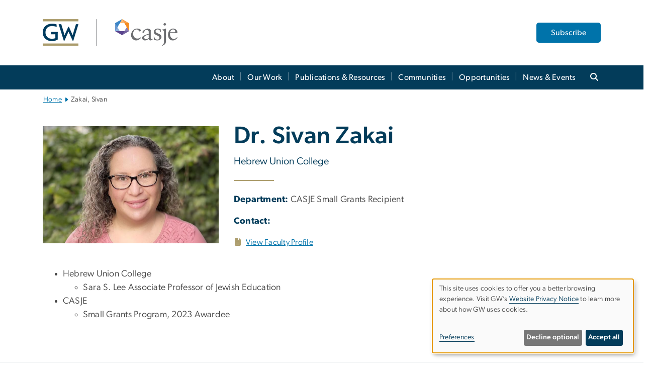

--- FILE ---
content_type: text/html; charset=UTF-8
request_url: https://www.casje.org/sivan-zakai
body_size: 12387
content:

<!DOCTYPE html>
<html  lang="en" dir="ltr" prefix="content: http://purl.org/rss/1.0/modules/content/  dc: http://purl.org/dc/terms/  foaf: http://xmlns.com/foaf/0.1/  og: http://ogp.me/ns#  rdfs: http://www.w3.org/2000/01/rdf-schema#  schema: http://schema.org/  sioc: http://rdfs.org/sioc/ns#  sioct: http://rdfs.org/sioc/types#  skos: http://www.w3.org/2004/02/skos/core#  xsd: http://www.w3.org/2001/XMLSchema# ">
  <head>
    <meta charset="utf-8" />
<noscript><style>form.antibot * :not(.antibot-message) { display: none !important; }</style>
</noscript><noscript><style>.drimage-image { display: none; }</style>
</noscript><meta name="description" content="Dr. Sivan Zakai is the Sara S. Lee Associate Professor of Jewish Education at Hebrew Union College and a member of the CASJE Research Network." />
<meta name="abstract" content="Dr. Sivan Zakai is the Sara S. Lee Associate Professor of Jewish Education at Hebrew Union College and a member of the CASJE Research Network." />
<meta name="keywords" content="george washington university, gwu, gw, gw university, george washington, dc universities, dc colleges, education, higher education" />
<link rel="canonical" href="https://www.casje.org/sivan-zakai" />
<link rel="shortlink" href="https://www.casje.org/node/981" />
<meta name="generator" content="Varbase" />
<link rel="image_src" href="https://www.casje.org/sites/g/files/zaxdzs6336/files/2024-02/casje-logo.png" />
<meta name="referrer" content="origin" />
<meta name="rights" content="©2026 CASJE: Collaborative for Applied Studies in Jewish Education. All rights reserved." />
<meta property="og:site_name" content="CASJE: Collaborative for Applied Studies in Jewish Education" />
<meta property="og:type" content="website" />
<meta property="og:url" content="https://www.casje.org/sivan-zakai" />
<meta property="og:title" content="Zakai, Sivan | CASJE | GSEHD | GW" />
<meta property="og:description" content="Dr. Sivan Zakai is the Sara S. Lee Associate Professor of Jewish Education at Hebrew Union College and a member of the CASJE Research Network." />
<meta property="og:image" content="https://www.casje.org/sites/g/files/zaxdzs6336/files/2024-02/casje-logo.png" />
<meta property="og:image:url" content="https://www.casje.org/sites/g/files/zaxdzs6336/files/2024-02/casje-logo.png" />
<meta property="og:image:alt" content="CASJE (logo)" />
<meta name="twitter:card" content="summary_large_image" />
<meta name="twitter:description" content="Dr. Sivan Zakai is the Sara S. Lee Associate Professor of Jewish Education at Hebrew Union College and a member of the CASJE Research Network." />
<meta name="twitter:title" content="Zakai, Sivan | CASJE | GSEHD | GW" />
<meta name="twitter:image" content="https://www.casje.org/sites/g/files/zaxdzs6336/files/2024-02/casje-logo.png" />
<meta name="MobileOptimized" content="width" />
<meta name="HandheldFriendly" content="true" />
<meta name="apple-mobile-web-app-capable" content="yes" />
<meta name="Generator" content="Drupal 10 (https://www.drupal.org)" />
<meta name="viewport" content="width=device-width, initial-scale=1, shrink-to-fit=no" />
<script type="application/ld+json">{
    "@context": "https://schema.org",
    "@graph": [
        {
            "description": "Dr. Sivan Zakai is the Sara S. Lee Associate Professor of Jewish Education at Hebrew Union College and a member of the CASJE Research Network."
        },
        {
            "@type": "WebSite",
            "name": "CASJE: Collaborative for Applied Studies in Jewish Education",
            "url": "https://www.casje.org/",
            "publisher": {
                "@type": "Organization",
                "name": "CASJE: Collaborative for Applied Studies in Jewish Education",
                "url": "https://www.casje.org/",
                "logo": {
                    "@type": "ImageObject",
                    "url": "https://www.casje.org/themes/custom/gw-main-theme/logo.png"
                }
            }
        }
    ]
}</script>
<meta http-equiv="x-ua-compatible" content="ie=edge" />
<link rel="icon" href="/sites/g/files/zaxdzs6336/files/favicon.ico" type="image/vnd.microsoft.icon" />
<script>window.a2a_config=window.a2a_config||{};a2a_config.callbacks=[];a2a_config.overlays=[];a2a_config.templates={};a2a_config.icon_color = "#0073aa";</script>
<style>.addtoany_list a:hover:hover img, .addtoany_list a:hover span {opacity:1!important;}
span.a2a_svg.a2a_s__default.a2a_s_a2a {background-color: #0073aa!important;transform: scale(.7)!important;}
span.a2a_svg.a2a_s__default.a2a_s_a2a:hover,
span.a2a_svg.a2a_s__default.a2a_s_a2a:focus {background-color: #a75523!important;opacity:1!important;}
.a2a_menu a.a2a_i:visited, .a2a_menu a.a2a_more,
a.a2a_i, a.a2a_i:visited{color: #444!important;} 
a.a2a_i:hover,a.a2a_i:focus,a.a2a_i:active{color:#444!important;}
a.a2a_button_x {font-size: 23px!important;}</style>

    <title>Zakai, Sivan | Research Network | CASJE | GW</title>
    <link rel="stylesheet" media="all" href="/sites/g/files/zaxdzs6336/files/css/css__iKRWMT_vZR1B3t47_3WBV0_OopNiWNAGlLf5a9W9PA.css?delta=0&amp;language=en&amp;theme=gw_main_theme&amp;include=[base64]" />
<link rel="stylesheet" media="all" href="/sites/g/files/zaxdzs6336/files/css/css_adxcA9tx8dtp54GDlnafilBMfBNqqur7Ljh5R0WAeHQ.css?delta=1&amp;language=en&amp;theme=gw_main_theme&amp;include=[base64]" />
<link rel="stylesheet" media="print" href="/sites/g/files/zaxdzs6336/files/css/css_9RElLnY5FsdYNDAbiLprpS5gUTxzNOp4ID3rr7ciQ6Q.css?delta=2&amp;language=en&amp;theme=gw_main_theme&amp;include=[base64]" />
<link rel="stylesheet" media="all" href="/sites/g/files/zaxdzs6336/files/css/css_Y05Z-g00Ix1uKVaiS862msMvZyRQX45L6jutTWAYK2k.css?delta=3&amp;language=en&amp;theme=gw_main_theme&amp;include=[base64]" />

        <script type="application/json" data-drupal-selector="drupal-settings-json">{"path":{"baseUrl":"\/","pathPrefix":"","currentPath":"node\/981","currentPathIsAdmin":false,"isFront":false,"currentLanguage":"en"},"pluralDelimiter":"\u0003","suppressDeprecationErrors":true,"ajaxPageState":{"libraries":"[base64]","theme":"gw_main_theme","theme_token":null},"ajaxTrustedUrl":{"form_action_p_pvdeGsVG5zNF_XLGPTvYSKCf43t8qZYSwcfZl2uzM":true},"gtag":{"tagId":"","consentMode":false,"otherIds":[],"events":[],"additionalConfigInfo":[]},"gtm":{"tagId":null,"settings":{"data_layer":"dataLayer","include_environment":false},"tagIds":["GTM-N3S6LS2V"]},"drimage_improved":{"ratio_distortion":null,"dimentions":[]},"klaro":{"config":{"elementId":"klaro","storageMethod":"cookie","cookieName":"klaro","cookieExpiresAfterDays":180,"cookieDomain":"","groupByPurpose":true,"acceptAll":false,"hideDeclineAll":false,"hideLearnMore":false,"learnMoreAsButton":false,"additionalClass":" hide-consent-dialog-title klaro-theme-gw_main_theme","disablePoweredBy":true,"htmlTexts":true,"autoFocus":true,"privacyPolicy":"https:\/\/www.gwu.edu\/privacy-notice","lang":"en","services":[{"name":"security_and_functionality","default":true,"title":"Security and Functionality","description":"Cookies related to session management, core functionality, page rendering, analytics, and the monitoring and prevention of malicious browsing activity. ","purposes":["cms"],"callbackCode":"","cookies":[["^__cf_bm","",""],["^_cfuvid","",""],["^[SESS|SSESS]","",""],["^_node","",""],["^_ga(_.*)?","",""],["^_gid","",""],["^IDE","",""],["^NID","",""],["^__stripe_mid","","fontawesome.com"]],"required":true,"optOut":false,"onlyOnce":false,"contextualConsentOnly":false,"contextualConsentText":"","wrapperIdentifier":[],"translations":{"en":{"title":"Security and Functionality"}}},{"name":"video","default":true,"title":"Video","description":"Embedded video services including YouTube and Vimeo.","purposes":["external_content"],"callbackCode":"","cookies":[],"required":false,"optOut":false,"onlyOnce":false,"contextualConsentOnly":false,"contextualConsentText":"","wrapperIdentifier":[],"translations":{"en":{"title":"Video"}}}],"translations":{"en":{"consentModal":{"title":"Manage Website Cookies","description":"If desired, you may adjust how cookies are managed on this website.\r\n","privacyPolicy":{"name":"Website Privacy Notice","text":"Visit GW\u0027s {privacyPolicy} to learn more about how GW uses cookies.\r\n"}},"consentNotice":{"title":"Use of personal data and cookies","changeDescription":"There have been changes since your last visit. Please review and update your consent.","description":"This site uses cookies to offer you a better browsing experience. Visit GW\u2019s {privacyPolicy} to learn more about how GW uses cookies.","learnMore":"Preferences","privacyPolicy":{"name":"Website Privacy Notice"}},"ok":"Accept all","save":"Save","decline":"Decline optional","close":"Close","acceptAll":"Accept all","acceptSelected":"Accept selected","service":{"disableAll":{"title":"Toggle all services","description":"Use this switch to disable all optional cookies."},"optOut":{"title":"(opt-out)","description":"This service is loaded by default (opt-out possible)."},"required":{"title":"(always required)","description":"This service is always required."},"purposes":"Purposes","purpose":"Purpose"},"contextualConsent":{"acceptAlways":"Always","acceptOnce":"Yes (this time)","description":"Load external content supplied by {title}?"},"poweredBy":"Powered by Klaro!","purposeItem":{"service":"Service","services":"Services"},"privacyPolicy":{"name":"Website Privacy Notice","text":"Visit GW\u0027s {privacyPolicy} to learn more about how GW uses cookies.\r\n"},"purposes":{"cms":{"title":"Essential","description":""},"analytics":{"title":"Functional","description":""},"external_content":{"title":"Embedded External Content","description":""},"advertising":{"title":"Advertising and Marketing","description":""},"livechat":{"title":"Live chat","description":""},"security":{"title":"Security","description":""},"styling":{"title":"Styling","description":""}}}},"purposeOrder":["cms","analytics","external_content","advertising","livechat","security","styling"],"showNoticeTitle":true,"styling":{"theme":["light"]}},"dialog_mode":"notice","show_toggle_button":false,"toggle_button_icon":null,"show_close_button":false,"exclude_urls":["\\\/admin\\\/","^\\\/node\\\/add"],"disable_urls":[]},"data":{"extlink":{"extTarget":true,"extTargetAppendNewWindowDisplay":false,"extTargetAppendNewWindowLabel":"(opens in a new window)","extTargetNoOverride":false,"extNofollow":false,"extTitleNoOverride":false,"extNoreferrer":false,"extFollowNoOverride":false,"extClass":"0","extLabel":"(link is external)","extImgClass":false,"extSubdomains":true,"extExclude":"","extInclude":"","extCssExclude":"","extCssInclude":"","extCssExplicit":"","extAlert":false,"extAlertText":"This link will take you to an external web site. We are not responsible for their content.","extHideIcons":false,"mailtoClass":"0","telClass":"","mailtoLabel":"(link sends email)","telLabel":"(link is a phone number)","extUseFontAwesome":false,"extIconPlacement":"append","extPreventOrphan":false,"extFaLinkClasses":"fa fa-external-link","extFaMailtoClasses":"fa fa-envelope-o","extAdditionalLinkClasses":"","extAdditionalMailtoClasses":"","extAdditionalTelClasses":"","extFaTelClasses":"fa fa-phone","allowedDomains":null,"extExcludeNoreferrer":""}},"ckeditorAccordion":{"accordionStyle":{"collapseAll":1,"keepRowsOpen":1,"animateAccordionOpenAndClose":1,"openTabsWithHash":1,"allowHtmlInTitles":0}},"blazy":{"loadInvisible":false,"offset":100,"saveViewportOffsetDelay":50,"validateDelay":25,"container":"","loader":true,"unblazy":false,"visibleClass":false},"blazyIo":{"disconnect":false,"rootMargin":"0px","threshold":[0,0.25,0.5,0.75,1]},"user":{"uid":0,"permissionsHash":"eb1099ef6c99211f5ba350a1474ed1790de4dce48db60e927ad5f84e681bc9d9"}}</script>
<script src="/sites/g/files/zaxdzs6336/files/js/js_Uh8iLegCWYfV43j6KI7R-lrnTTNrK2CRYXNaHC-5-_k.js?scope=header&amp;delta=0&amp;language=en&amp;theme=gw_main_theme&amp;include=[base64]"></script>
<script src="https://kit.fontawesome.com/47402d7e9e.js" defer crossorigin="anonymous"></script>
<script src="/modules/contrib/klaro/js/klaro_placeholder.js" defer crossorigin="anonymous" data-type="text/javascript" type="text/plain" data-name="security_and_functionality" data-src="https://use.fontawesome.com/releases/v6.4.2/js/v4-shims.js"></script>
<script src="/modules/contrib/klaro/js/klaro_placeholder.js" data-type="text/javascript" type="text/plain" data-name="security_and_functionality" data-src="/modules/contrib/google_tag/js/gtag.js?t9js10"></script>
<script src="/modules/contrib/klaro/js/klaro_placeholder.js" data-type="text/javascript" type="text/plain" data-name="security_and_functionality" data-src="/modules/contrib/google_tag/js/gtm.js?t9js10"></script>
<script src="/libraries/klaro/dist/klaro-no-translations-no-css.js?t9js10" defer id="klaro-js"></script>

  </head>
  <body class="layout-no-sidebars page-node-981 path-node page-node-type-gw-person">
    <a href="#main-content" class="visually-hidden focusable skip-link">
      Skip to main content
    </a>
    <noscript><iframe src="https://www.googletagmanager.com/ns.html?id=GTM-N3S6LS2V"
                  height="0" width="0" style="display:none;visibility:hidden"></iframe></noscript>

      <div class="dialog-off-canvas-main-canvas" data-off-canvas-main-canvas>
    




<header>



      <section class="region region-alert">
    
<div id="block-gwfilesystemalertblock" class="settings-tray-editable block block-gwu-alert-block block-gwu-legacy-alert-block" data-drupal-settingstray="editable">
  
    
      <div class="content">
      
<div id='alert-html'>
</div>

    </div>
  </div>

  </section>

  
      <section class="row region region-page-above">
    
<div class="container">
  
  
  
  <!-- BEGIN PATTERN: 'gw-header' -->
<style>
  .gw-header-subtitle {
   display: none;
  }
</style>



  
    
<div class="gw-header-block d-flex align-items-center container">
  <div class="gw-header-link d-flex align-items-center">
       
                                 <a href="https://www.casje.org/" class="d-flex flex-column">
          


  
<img src="https://www.casje.org/sites/g/files/zaxdzs6336/files/header_block/gw-casje-header-image.png" alt="GW Monogram" class="gw-header-image image image--primary img-fluid mr-md-4" />

        </a>
                         
      </div>

      <div id="cta-block" class="cta-btn">
      <a class="btn btn-GW_LightBlue gw-header-button" href="https://www.casje.org/subscribe" target="">Subscribe</a>
    </div>
  </div>
<!-- END PATTERN: 'gw-header' -->

</div>

  </section>

  
          <div  class="navbar navbar-expand-xl row pb-0" id="navbar-main" id="navbar" role="banner">
            <div class="mr-md-auto w-100 pb-0">
        
  
              
  <div class="visually-hidden" id="block-main-bootstrap-navigation-menu">Main Bootstrap Navigation</div>
  

        


            <!-- BEGIN PATTERN: 'gw-multilevel-navbar' -->





<nav class="bg-primary gw-multilevel-navbar navbar navbar-dark navbar-expand py-0 w-100" id="primary-nav-bar">
  <div class="container-lg nav-group">

          <a class="navbar-brand" href="/" >
        


  
<img src="/modules/custom/gwu_content_types/img/gw_mono_0_0.png" alt="GW Home" class="image image--primary img-fluid" />

      </a>
    
    <!--<button type="button" data-toggle="collapse" data-target="#navbarContent" aria-controls="navbars" aria-expanded="false" aria-label="Toggle navigation" class="navbar-toggler">
      <span class="navbar-toggler-icon"></span>
    </button>-->

        <div id="navbarContent" class="collapse navbar-collapse d-flex justify-content-end">
      



  
             <ul class="navbar-nav d-flex flex-wrap justify-content-end" >
    
    
            <span class="d-flex align-items-center nav-divider"></span>
        <li class="nav-item dropdown"><a id="dropdownMenu-main-1" href="/about" data-toggle="dropdown" aria-haspopup="true" aria-expanded="false" class="nav-link dropdown-toggle">About</a>
                              

  
          <ul class="dropdown-menu border-0 shadow gw-dropdown-menu" aria-labelledby="dropdownMenu-main-1">
    
    
              <li class="dropdown-submenu"><a id="dropdownMenu-main-1-1" href="/about#Mission" class="nav-link dropdown-item">Mission, Vision, Guiding Principles</a>
                    
      </li>
    
              <li class="dropdown-submenu"><a id="dropdownMenu-main-1-2" href="/about/advisory-board" class="nav-link dropdown-item">Advisory Board</a>
                    
      </li>
    
              <li class="dropdown-submenu"><a id="dropdownMenu-main-1-3" href="/about/team" class="nav-link dropdown-item">Our Team</a>
                    
      </li>
    
              <li class="dropdown-submenu"><a id="dropdownMenu-main-1-4" href="/about/stories" class="nav-link dropdown-item">Stories</a>
                    
      </li>
    
              <li class="dropdown-submenu"><a id="dropdownMenu-main-1-5" href="/about/donate" class="nav-link dropdown-item">Support CASJE</a>
                    
      </li>
    
              <li class="dropdown-submenu"><a id="dropdownMenu-main-1-6" href="/about/connect" class="nav-link dropdown-item">Connect With Us</a>
                    
      </li>
    
              <li class="dropdown-submenu"><a id="dropdownMenu-main-1-7" href="/subscribe" class="nav-link dropdown-item">Subscribe</a>
                    
      </li>
        </ul>

  

        
      </li>
    
            <span class="d-flex align-items-center nav-divider"></span>
        <li class="nav-item dropdown"><a id="dropdownMenu-main-2" href="/our-work" data-toggle="dropdown" aria-haspopup="true" aria-expanded="false" class="nav-link dropdown-toggle">Our Work</a>
                              

  
          <ul class="dropdown-menu border-0 shadow gw-dropdown-menu" aria-labelledby="dropdownMenu-main-2">
    
    
              <li class="dropdown-submenu"><a id="dropdownMenu-main-2-1" href="/our-work/applied-research-fellowship" class="nav-link dropdown-item">Applied Research Fellowship</a>
                    
      </li>
    
              <li class="dropdown-submenu"><a id="dropdownMenu-main-2-2" href="/our-work/research-digest" class="nav-link dropdown-item">Research Digest</a>
                    
      </li>
    
              <li class="dropdown-submenu"><a id="dropdownMenu-main-2-3" href="/our-work/shabbat-dinner-study" class="nav-link dropdown-item">Shabbat Dinner Study</a>
                    
      </li>
    
              <li class="dropdown-submenu"><a id="dropdownMenu-main-2-4" href="/our-work/research-use-programs" class="nav-link dropdown-item">Research Use Programs</a>
                    
      </li>
    
              <li class="dropdown-submenu"><a id="dropdownMenu-main-2-5" href="/our-work#Explore" class="nav-link dropdown-item">Other Projects</a>
                    
      </li>
        </ul>

  

        
      </li>
    
            <span class="d-flex align-items-center nav-divider"></span>
        <li class="nav-item dropdown"><a id="dropdownMenu-main-3" href="/publications" data-toggle="dropdown" aria-haspopup="true" aria-expanded="false" class="nav-link ">Publications &amp; Resources</a>
                    
      </li>
    
            <span class="d-flex align-items-center nav-divider"></span>
        <li class="nav-item dropdown"><a id="dropdownMenu-main-4" href="/communities" data-toggle="dropdown" aria-haspopup="true" aria-expanded="false" class="nav-link dropdown-toggle">Communities</a>
                              

  
          <ul class="dropdown-menu border-0 shadow gw-dropdown-menu" aria-labelledby="dropdownMenu-main-4">
    
    
              <li class="dropdown-submenu"><a id="dropdownMenu-main-4-1" href="/communities/researchers" class="nav-link dropdown-item">Researchers</a>
                    
      </li>
    
              <li class="dropdown-submenu"><a id="dropdownMenu-main-4-2" href="/communities/funders" class="nav-link dropdown-item">Funders</a>
                    
      </li>
    
              <li class="dropdown-submenu"><a id="dropdownMenu-main-4-3" href="/communities/practitioners" class="nav-link dropdown-item">Practitioners</a>
                    
      </li>
        </ul>

  

        
      </li>
    
            <span class="d-flex align-items-center nav-divider"></span>
        <li class="nav-item dropdown"><a id="dropdownMenu-main-5" href="/opportunities" data-toggle="dropdown" aria-haspopup="true" aria-expanded="false" class="nav-link ">Opportunities</a>
                    
      </li>
    
            <span class="d-flex align-items-center nav-divider"></span>
        <li class="nav-item dropdown"><a id="dropdownMenu-main-6" href="/news-events" data-toggle="dropdown" aria-haspopup="true" aria-expanded="false" class="nav-link ">News &amp; Events</a>
                    
      </li>
        </ul>

  




    </div>

      <button class="btn search-btn rounded-0 ml-1 mr-2" type="button" data-toggle="collapse" data-target="#nav-search-form" aria-expanded="false" aria-controls="nav-search-form">
      <span class="search-icon fa fa-search" alt="Search icon" title="Search" />
    </button>
    </div>



</nav>

<!-- END PATTERN: 'gw-multilevel-navbar' -->

    <div id="menu-container" style="display: none;" class="hidden">
        <ul id="mobile-nav-ul" style="display: none;" class="hidden">
      


  <li>
  <a href="/about">About</a>
      <ul>
      


  <li>
  <a href="/about#Mission">Mission, Vision, Guiding Principles</a>
    </li>
  <li>
  <a href="/about/advisory-board">Advisory Board</a>
    </li>
  <li>
  <a href="/about/team">Our Team</a>
      <ul>
      


  <li>
  <a href="/miriam-levitin">Levitin, Miriam</a>
    </li>
    </ul>
    </li>
  <li>
  <a href="/about/stories">Stories</a>
    </li>
  <li>
  <a href="/about/donate">Support CASJE</a>
    </li>
  <li>
  <a href="/about/connect">Connect With Us</a>
    </li>
  <li>
  <a href="/subscribe">Subscribe</a>
    </li>
    </ul>
    </li>
  <li>
  <a href="/our-work">Our Work</a>
      <ul>
      


  <li>
  <a href="/our-work/applied-research-fellowship">Applied Research Fellowship</a>
    </li>
  <li>
  <a href="/our-work/research-digest">Research Digest</a>
    </li>
  <li>
  <a href="/our-work/shabbat-dinner-study">Shabbat Dinner Study</a>
    </li>
  <li>
  <a href="/our-work/research-use-programs">Research Use Programs</a>
    </li>
  <li>
  <a href="/our-work#Explore">Other Projects</a>
    </li>
    </ul>
    </li>
  <li>
  <a href="/publications">Publications &amp; Resources</a>
    </li>
  <li>
  <a href="/communities">Communities</a>
      <ul>
      


  <li>
  <a href="/communities/researchers">Researchers</a>
    </li>
  <li>
  <a href="/communities/funders">Funders</a>
    </li>
  <li>
  <a href="/communities/practitioners">Practitioners</a>
    </li>
    </ul>
    </li>
  <li>
  <a href="/opportunities">Opportunities</a>
    </li>
  <li>
  <a href="/news-events">News &amp; Events</a>
    </li>
  <li>
  <a href="/home">Home</a>
    </li>
    </ul>
  </div>


    
<div class="searchblox-search search-form search-searchblox-search-form collapse settings-tray-editable block block-gwu-gps-block block-gwu-gse-search" data-drupal-selector="searchblox-search" id="block-searchbloxsearch" data-drupal-settingstray="editable">
  
    
      <div class="content">
      
<form action="/sivan-zakai" method="post" id="searchblox-search" accept-charset="UTF-8">
  
<div data-drupal-selector="edit-basic" id="edit-basic" class="form-group">
<div class="form-group js-form-item form-item js-form-type-textfield form-item-search-keys js-form-item-search-keys form-no-label">
        <input data-drupal-selector="edit-search-keys" type="text" id="edit-search-keys" name="search_keys" value="" size="60" maxlength="128" class="form-control" />

        </div>
<input data-drupal-selector="edit-submit" type="submit" id="edit-submit--2" name="op" value="Search" class="button js-form-submit form-submit btn btn-primary form-control" />
</div>
<input autocomplete="off" data-drupal-selector="form-4trotct3ukqrvqmsqif2varcrde4b1awy-h6ldqtjfi" type="hidden" name="form_build_id" value="form-4trotcT3UKQRVqmSqiF2VarcRde4B1aWY-H6ldqtJFI" class="form-control" />
<input data-drupal-selector="edit-searchblox-search" type="hidden" name="form_id" value="searchblox_search" class="form-control" />

</form>

    </div>
  </div>


<div id="block-breadcrumbs" class="settings-tray-editable block block-system block-system-breadcrumb-block {{ container }}" data-drupal-settingstray="editable">
  
    
      <div class="content">
      
  
<nav class="ml-3 gw-breadcrumb" aria-label="breadcrumb">
  <ul class="breadcrumb bg-transparent">
                  <li class="breadcrumb-item"><a href="/">Home</a></li>
                        <li class="breadcrumb-item" aria-current="page">Zakai, Sivan</li>
            </ul>
</nav>


    </div>
  </div>





      </div>
      <button class="navbar-toggler" type="button" data-toggle="collapse" data-target="#navbar-collapse" aria-controls="navbar-collapse" aria-expanded="false" aria-label="Toggle navigation">
        <span class="navbar-toggler-icon"></span>
      </button>
      
  

</header>

<div class="d-none d-print-block header-print page-header mt-4 mb-3">
  <div class="container">
    <div class="row">
      <div class="col-sm-12">
                          <img class="logo pull-left d-none d-print-inline-block" src="/themes/custom/vartheme_bs4/logo-print.png" alt="CASJE: Collaborative for Applied Studies in Jewish Education"/>
              </div>
    </div>
  </div>
</div>


  <div role="main" class="main-container container js-quickedit-main-content">
    <div class="row">

                        <div class="col-sm-12">
                          
<div class="views-element-container settings-tray-editable block block-views block-views-blockgw-view-local-alert-gw-local-alert" id="block-gw-view-local-alert" data-drupal-settingstray="editable">
  
    
      <div class="content">
      
<div class="form-group"><div class="gw-local-alert view view-gw-view-local-alert view-id-gw_view_local_alert view-display-id-gw_local_alert js-view-dom-id-5572a292ef4b6bb4090d8f8b2baf39055937a07dcfe19ebe9edc518f82ac3147">
  
    
      
  
          </div>
</div>

    </div>
  </div>


                      </div>
              
      
      
      <section class="main-content col order-last col-sm-12" id="content" role="main">

        
                
                
                                          
                              
                  <a id="main-content"></a>
                      <div data-drupal-messages-fallback class="hidden"></div>
<div id="block-mainpagecontent" class="block block-system block-system-main-block">
  
    
      <div class="content">
      


      

        

        





    
<main class="main-content published">



  <div class="gw-person">

                  <!-- BEGIN PATTERN: 'gw-person-header' -->



<div class="gw-person-header">
  


<div class="container px-0">  <div class="row">
    <div class="col-md-4 col-12">
      
      <p class="h1 heading-1 d-md-none ">Dr. Sivan  Zakai</p>

      


  
<img src="/sites/g/files/zaxdzs6336/files/styles/d07/public/2023-11/sivan-zakai.jpg?itok=QWaSdnpj" alt="Dr. Sivan Zakai headshot" class="image image--primary img-fluid" />

        </div>

    <div class="col-md-8 col-12">
            <div class="person-info">
        <h1 class="heading-2 d-none d-md-block">Dr. Sivan  Zakai</h1>
        
                              <p class="person-title">Hebrew Union College</p>
                  
                <hr class="my-4 ml-0">

        
                  <p class="person-dept"><strong>Department:</strong> CASJE Small Grants Recipient</p>
        
        
                <p class="person-contact mb-1"><strong>Contact:</strong></p>
        

<div class="container">  <div class="row two-column">

              <div class="col-md-6 col-sm-12">
              <div class="gw-person-header-email-phone">
                                                                                                                                  <!-- BEGIN PATTERN: 'gw-resume' -->

<div class="gw-resume d-flex">
  <div class="resume-icon"><span class="resume-icon mr-1 fas fa-file-alt "></span></div>
  <div class="d-flex">
    <span class="gw-resume-link"><strong></strong><a href="https://huc.edu/directory/sivan-zakai/" target="_blank">View Faculty Profile</a></span>
  </div>
</div>
<!-- END PATTERN: 'gw-resume' -->
                            </div>
            <div class="gw-person-header-social d-flex flex-column">
                                                                                                                                          </div>
        </div>
                <div class="col-md-6 col-sm-12">
              
                  <!-- BEGIN PATTERN: 'gw-address' -->

<div class="gw-address">



</div>
<!-- END PATTERN: 'gw-address' -->


                                              
                  <!-- BEGIN PATTERN: 'gw-address' -->

<div class="gw-address">



</div>
<!-- END PATTERN: 'gw-address' -->


                                              
                  <!-- BEGIN PATTERN: 'gw-address' -->

<div class="gw-address">



</div>
<!-- END PATTERN: 'gw-address' -->


                                                      </div>

  </div>
</div>

</div>
    </div>
  </div>
</div>
</div>
<!-- END PATTERN: 'gw-person-header' -->

            

<div class="container px-0">  <div class="row one-column">
    <div class="col">
                
            <div class="clearfix text-formatted field field--name-field-gw-person-biography field--type-text-with-summary field--label-hidden field__item"><ul>
<li>Hebrew Union College
<ul>
<li>Sara S. Lee Associate Professor of Jewish Education</li>
</ul>
</li>
<li>CASJE
<ul>
<li>
<p>Small Grants Program, 2023 Awardee</p>
</li>
</ul>
</li>
</ul>
</div>
      
            </div>
  </div>
</div>










<div class="container px-0">
  <div class="row">
    <div class="col">

      
                        </div>

      
    </div>
  </div>
</div>


  </div>
</main>

    </div>
  </div>

<div id="block-back-to-top" class="settings-tray-editable block block-gwu-blocks block-gwu-html-block" data-drupal-settingstray="editable">
  
    
      <div class="content">
      
  <p><a aria-label="Back to top" class="gw-btt-link" href="#page-top" id="btt-link"><span class="fontawesome-icon-inline"><span class="btt-icon fa-solid fa-circle-chevron-up fa-2x">&nbsp;</span></span></a></p>

    </div>
  </div>


                  
      </section>

      
    </div>
  </div>

      <div class="footer-wrapper border-top">
      <footer class="footer container" role="contentinfo">
                  <section class="row region region-footer">
    
<div id="block-gwhtmlblock" class="settings-tray-editable block block-gwu-blocks block-gwu-html-block" data-drupal-settingstray="editable">
  
    
      <div class="content">
      
  <style>

   .gw-footer img {
    max-width: 200px;
  }
.gw-footer-column-4 img {
    width: 40px;
}

@media only screen and (min-width: 576px) {
    div.align-right, figure.align-right {
        margin-left: 1.2rem!important;
    }
    div.align-left, figure.align-left {
        margin-right: 1.2rem !important;
    }
}


</style>

    </div>
  </div>

<div class="container">
  
  
<div class="gw-footer">




      
<!-- BEGIN PATTERN: 'gw-footer-4col' -->



  <div class="row four-column">
       <div class="col-xl-3 col-lg-6 col-sm-12">
          <div class="gw-footer-column-1">
          <div data-embed-button="media" data-entity-embed-display="view_mode:media.small" data-entity-embed-display-settings="{&quot;link_url&quot;:&quot;&quot;,&quot;link_url_target&quot;:0}" data-entity-type="media" data-entity-uuid="4c7cecf9-155d-4f7f-b4cd-ee138f39bab3" data-langcode class="embedded-entity"><div>
      


    
                    <div class="blazy blazy--field blazy--field-media-image blazy--field-media-image--small field field--name-field-media-image field--type-image field--label-hidden field__item" data-blazy>    <div data-b-token="b-815d8c1b1e3" class="media media--blazy media--image media--responsive is-b-loading">  <picture>
                  <source srcset="about:blank" media="all and (min-width: 768px)" type="image/png" width="300" height="128" data-srcset="/sites/g/files/zaxdzs6336/files/styles/d03/public/2023-10/casje-logo.png?itok=Fxh38dxk 1x">
              <source srcset="about:blank" media="all and (max-width: 767.98px)" type="image/png" width="400" height="171" data-srcset="/sites/g/files/zaxdzs6336/files/styles/d08/public/2023-10/casje-logo.png?itok=wDO6cCF9 1x">
                  
<img decoding="async" class="media__element b-lazy b-responsive img-fluid" loading="auto" data-src="/sites/g/files/zaxdzs6336/files/styles/d03/public/2023-10/casje-logo.png?itok=Fxh38dxk" width="300" height="128" alt="CASJE logo" src="data:image/svg+xml;charset=utf-8,%3Csvg%20xmlns%3D'http%3A%2F%2Fwww.w3.org%2F2000%2Fsvg'%20viewBox%3D'0%200%20300%20128'%2F%3E" typeof="foaf:Image">


  </picture>
        </div>
  </div>
            

  </div>
</div>


<p><br>
<span style="font-size:16px;">Collaborative for Applied Studies in Jewish Education</span></p>

    </div>
      </div>

    <div class="col-xl-3 col-lg-6 col-sm-12">
          <div class="gw-footer-column-2">
      <p><span class="fontawesome-icon-inline"><svg aria-hidden="true" class="svg-inline--fa fa-envelope gw-lightblue fa-xs" data-fa-i2svg data-icon="envelope" data-prefix="fas" focusable="false" role="img" viewBox="0 0 512 512"><path d="M48 64C21.5 64 0 85.5 0 112c0 15.1 7.1 29.3 19.2 38.4L236.8 313.6c11.4 8.5 27 8.5 38.4 0L492.8 150.4c12.1-9.1 19.2-23.3 19.2-38.4c0-26.5-21.5-48-48-48H48zM0 176V384c0 35.3 28.7 64 64 64H448c35.3 0 64-28.7 64-64V176L294.4 339.2c-22.8 17.1-54 17.1-76.8 0L0 176z" fill="currentColor" /></svg><!-- <span class="fa-solid fa-envelope gw-lightblue fa-xs"></span> Font Awesome fontawesome.com -->&nbsp;</span>&nbsp;<span class="spamspan"><span class="u">casje</span><img class="spamspan-image" alt="at" src="/modules/contrib/spamspan/image.gif"><span class="d">gwu<span class="o"> [dot] </span>edu</span><span class="t"> (casje[at]gwu[dot]edu)</span></span></p>

<p><span class="fontawesome-icon-inline"><svg aria-hidden="true" class="svg-inline--fa fa-location-pin gw-lightblue fa-xs" data-fa-i2svg data-icon="location-pin" data-prefix="fas" focusable="false" role="img" viewBox="0 0 384 512"><path d="M384 192c0 87.4-117 243-168.3 307.2c-12.3 15.3-35.1 15.3-47.4 0C117 435 0 279.4 0 192C0 86 86 0 192 0S384 86 384 192z" fill="currentColor" /></svg><!-- <span class="fa-solid fa-map-marker gw-lightblue fa-xs"></span> Font Awesome fontawesome.com -->&nbsp; &nbsp;<a href="https://gsehd.gwu.edu" media_library="Media Library" rel="noopener" target="_blank">Graduate School of Education and Human Development</a></span></p>

    </div>
      </div>

    <div class="col-xl-3 col-lg-6 col-sm-12">
          <div class="gw-footer-column-3">
      <p><a class="btn btn-outline-GW_DarkBlue btn-block" href="/subscribe"><span class="text">Subscribe</span></a></p><p><a class="btn btn-outline-GW_LightBlue btn-block" href="https://give.gwu.edu/campaigns/41824/donations/new?a=11752864&amp;designation_id=re065&amp;amt=100.00" target="_blank"><span class="text">Donate</span></a></p><p><a class="btn btn-outline-GW_DarkBlue btn-block" href="/about/connect"><span class="text">Contact</span></a></p>
    </div>
      </div>

    <div class="col-xl-3 col-lg-6 col-sm-12">
          <div class="gw-footer-column-4">

      
      
      
      
      
      
      
        
              <table style="width:90%;" align="center" border="0" cellpadding="10" cellspacing="10"><tbody><tr><td><div data-entity-type="media" data-entity-uuid="92ae2023-7136-4392-bb00-f5776a2e42d2" data-embed-button="media" data-entity-embed-display="view_mode:media.s01" data-entity-embed-display-settings="{&quot;link_url&quot;:&quot;https:\/\/www.facebook.com\/CASJE2?fref=ts&quot;,&quot;link_url_target&quot;:1}" data-langcode class="embedded-entity"><a href="https://www.facebook.com/CASJE2?fref=ts" target="_blank"><div>
      


    
                    <div class="blazy blazy--field blazy--field-media-image blazy--field-media-image--s01 field field--name-field-media-image field--type-image field--label-hidden field__item" data-blazy>    <div data-b-token="b-56d0ef4f723" class="media media--blazy media--image media--responsive is-b-loading">  <picture>
                  <source srcset="about:blank" media="all and (min-width: 768px)" type="image/png" width="75" height="86" data-srcset="/sites/g/files/zaxdzs6336/files/styles/d01/public/2023-10/facebook-icon_0.png?itok=klZZlA_6 1x">
              <source srcset="about:blank" media="all and (max-width: 767.98px)" type="image/png" width="75" height="86" data-srcset="/sites/g/files/zaxdzs6336/files/styles/d03/public/2023-10/facebook-icon_0.png?itok=KRLkD9x3 1x">
                  
<img decoding="async" class="media__element b-lazy b-responsive img-fluid" loading="auto" data-src="/sites/g/files/zaxdzs6336/files/styles/d01/public/2023-10/facebook-icon_0.png?itok=klZZlA_6" width="75" height="86" alt="facebook icon" src="data:image/svg+xml;charset=utf-8,%3Csvg%20xmlns%3D'http%3A%2F%2Fwww.w3.org%2F2000%2Fsvg'%20viewBox%3D'0%200%2075%2086'%2F%3E" title="Follow CASJE on Facebook" typeof="foaf:Image">


  </picture>
        </div>
  </div>
            

  </div>
</a></div>
</td><td><div data-entity-type="media" data-entity-uuid="e7c4f5fb-b5b2-455e-a3c0-fd39b4233b33" data-embed-button="media" data-entity-embed-display="view_mode:media.s01" data-entity-embed-display-settings="{&quot;link_url&quot;:&quot;https:\/\/twitter.com\/CASJE_2&quot;,&quot;link_url_target&quot;:1}" data-langcode class="embedded-entity"><a href="https://twitter.com/CASJE_2" target="_blank"><div>
      


    
                    <div class="blazy blazy--field blazy--field-media-image blazy--field-media-image--s01 field field--name-field-media-image field--type-image field--label-hidden field__item" data-blazy>    <div data-b-token="b-ac56cbd3316" class="media media--blazy media--image media--responsive is-b-loading">  <picture>
                  <source srcset="about:blank" media="all and (min-width: 768px)" type="image/png" width="75" height="86" data-srcset="/sites/g/files/zaxdzs6336/files/styles/d01/public/2023-10/x-icon.png?itok=BdY7uMRa 1x">
              <source srcset="about:blank" media="all and (max-width: 767.98px)" type="image/png" width="75" height="86" data-srcset="/sites/g/files/zaxdzs6336/files/styles/d03/public/2023-10/x-icon.png?itok=HgfUQlQN 1x">
                  
<img decoding="async" class="media__element b-lazy b-responsive img-fluid" loading="auto" data-src="/sites/g/files/zaxdzs6336/files/styles/d01/public/2023-10/x-icon.png?itok=BdY7uMRa" width="75" height="86" alt="Follow CASJE on X" src="data:image/svg+xml;charset=utf-8,%3Csvg%20xmlns%3D'http%3A%2F%2Fwww.w3.org%2F2000%2Fsvg'%20viewBox%3D'0%200%2075%2086'%2F%3E" typeof="foaf:Image">


  </picture>
        </div>
  </div>
            

  </div>
</a></div>
</td><td><div data-entity-type="media" data-entity-uuid="cff97f6c-5c2f-4fc8-82e3-570e4634152f" data-embed-button="media" data-entity-embed-display="view_mode:media.s01" data-entity-embed-display-settings="{&quot;link_url&quot;:&quot;https:\/\/www.linkedin.com\/company\/casje-george-washington-university-collaborative-for-applied-studies-in-jewish-education\/&quot;,&quot;link_url_target&quot;:1}" data-langcode class="embedded-entity"><a href="https://www.linkedin.com/company/casje-george-washington-university-collaborative-for-applied-studies-in-jewish-education/" target="_blank"><div>
      


    
                    <div class="blazy blazy--field blazy--field-media-image blazy--field-media-image--s01 field field--name-field-media-image field--type-image field--label-hidden field__item" data-blazy>    <div data-b-token="b-7a1412526e5" class="media media--blazy media--image media--responsive is-b-loading">  <picture>
                  <source srcset="about:blank" media="all and (min-width: 768px)" type="image/png" width="75" height="86" data-srcset="/sites/g/files/zaxdzs6336/files/styles/d01/public/2023-10/linkedin-icon.png?itok=g3H1i7VP 1x">
              <source srcset="about:blank" media="all and (max-width: 767.98px)" type="image/png" width="75" height="86" data-srcset="/sites/g/files/zaxdzs6336/files/styles/d03/public/2023-10/linkedin-icon.png?itok=aPDiPJtI 1x">
                  
<img decoding="async" class="media__element b-lazy b-responsive img-fluid" loading="auto" data-src="/sites/g/files/zaxdzs6336/files/styles/d01/public/2023-10/linkedin-icon.png?itok=g3H1i7VP" width="75" height="86" alt="Follow CASJE on LinkedIn" src="data:image/svg+xml;charset=utf-8,%3Csvg%20xmlns%3D'http%3A%2F%2Fwww.w3.org%2F2000%2Fsvg'%20viewBox%3D'0%200%2075%2086'%2F%3E" typeof="foaf:Image">


  </picture>
        </div>
  </div>
            

  </div>
</a></div>
</td></tr></tbody></table>
      
    </div>
      </div>
  </div>
<!-- END PATTERN: 'gw-footer-4col' -->

  </div>

</div>

  </section>

              </footer>
    </div>
  

    <div class="global-remote-footer bg-primary">
      <footer class=" container" role="contentinfo">
                  <section class="row region region-global-footer">
    
<div id="block-gwremotefooterblock" class="settings-tray-editable block block-gwu-remote-footer-block" data-drupal-settingstray="editable">
  
    
      <div class="content">
      


  <div class="row clearfix" style="background-color:#033d5a; color:white;">
    <section class="container">
      <div class="gw-bottom-block clearfix js-gw-bottom-block-exists">
        <style type="text/css">.gw-bottom-block-column-1 a {text-decoration: none; border-bottom: none;display:block;}
.gw-bottom-block-column-1 a:hover, .gw-bottom-block-column-1 a:focus {text-decoration: none; border-bottom: none;} 
.remote-global-footer {background-color: #033c5a; color:#fff; font-size: 0.8125rem;}
.remote-global-footer .col{max-width: 100%; display: flex; flex-direction: column; align-items: center;}
.remote-global-footer .gw-bottom-block-column-2 a {color:#fff; border-bottom:1px solid #fff;text-decoration: none;font-family: "Gibson-Regular", Helvetica, Arial, sans-serif;}
.remote-global-footer .gw-bottom-block-column-2 a:focus,.remote-global-footer .gw-bottom-block-column-2 a:hover{color:#fff;text-decoration:none; border-bottom:1px dashed #fff;}
.remote-global-footer.row{display: flex; justify-content: center;}
.remote-gw-footer-image {width: 7rem; height: auto; float: none; margin-right: 0;height: auto;}
.remote-global-footer  ul.list-inline {flex-direction: column; display: flex; text-align: center; margin-bottom:0;}
.remote-global-footer .list-inline-item:not(:last-child) {margin-right: 0rem;}
.remote-global-footer .list-inline-item {padding: .4rem 0;}
.remote-global-footer .gw-bottom-block-column-1 {height: auto;padding-top: 0;}
.remote-global-footer.row{margin: 2.4rem 0 2rem 0;}
.remote-global-footer p.gw-logo {margin-bottom: 1.5rem;}

@media only screen and (min-width: 860px) {
    .remote-global-footer .gw-bottom-block-column-2 {margin-left:auto;}
    .block-gwu-remote-footer-block {width: 100%;}
    .remote-global-footer p.gw-logo {margin-bottom: 0;}
    .remote-gw-footer-image {width: 8rem;}
    .remote-global-footer.row{margin: 2rem 0;}
    .remote-global-footer .col {max-width: 100%; display: flex; flex-direction: row; align-items: center; padding-left: 0; padding-right: 0;}
    .remote-global-footer ul.list-inline {flex-direction: row; display: flex;justify-content: flex-end; text-align: right;}
    .remote-global-footer li.list-inline-item {padding: .4rem .2rem;}
}
</style>
<div class="remote-global-footer row">
<div class="col">
<div class="gw-bottom-block-column-1">
<p class="gw-logo"><a href="https://www.gwu.edu/?utm_medium=link&amp;utm_campaign=global-footer&amp;utm_source=gwu" target="_blank" rel="noopener noreferrer"><img alt="The George Washington University, Washington, DC" class="remote-gw-footer-image" src="https://centraldata.gwu.edu/sites/g/files/zaxdzs4681/files/2022-12/gw-footer-image.png"></a></p>
</div>

<div class="gw-bottom-block-column-2">
<ul class="list-inline">
<li class="list-inline-item"><a href="https://campusadvisories.gwu.edu/?utm_medium=link&amp;utm_campaign=global-footer&amp;utm_source=campus-advisories" rel="noopener" target="_blank">Campus Advisories</a></li>
<li class="list-inline-item"><a href="https://compliance.gwu.edu/equal-opportunity-nondiscrimination-anti-harassment-and-non-retaliation?utm_medium=link&amp;utm_campaign=global-footer&amp;utm_source=EEO-nondiscrimination-policy" rel="noopener" target="_blank">EO/Nondiscrimination Policy</a></li>
<li class="list-inline-item"><a href="https://www.gwu.edu/privacy-notice?utm_medium=link&amp;utm_campaign=global-footer&amp;utm_source=privacy-notice" rel="noopener" target="_blank">Website Privacy Notice</a></li>
</ul>

<ul class="list-inline">
<li class="list-inline-item"><a href="https://www.gwu.edu/contact-gw?utm_medium=link&amp;utm_campaign=global-footer&amp;utm_source=contact-gw" rel="noopener" target="_blank">Contact GW</a></li>
<li class="list-inline-item"><a href="https://accessibility.gwu.edu/?utm_medium=link&amp;utm_campaign=global-footer&amp;utm_source=accessibility" rel="noopener" target="_blank">Accessibility</a></li>
<li class="list-inline-item"><a href="https://www.gwu.edu/terms-use?utm_medium=link&amp;utm_campaign=global-footer&amp;utm_source=terms-use" rel="noopener" target="_blank">Terms of Use</a></li>
<li class="list-inline-item"><a href="https://www.gwu.edu/copyright?utm_medium=link&amp;utm_campaign=global-footer&amp;utm_source=copyright" rel="noopener" target="_blank">Copyright</a></li>
<li class="list-inline-item"><a href="https://accessibility.gwu.edu/report-barrier-accessibility?utm_medium=link&amp;utm_campaign=global-footer&amp;utm_source=accessibility-feedback" target="_blank">Report a Barrier to Accessibility</a></li>
</ul>
</div>
</div>
</div>
      </div>
    </section>
  </div>

    </div>
  </div>

  </section>

              </footer>
    </div>
  





  </div>

    
    <script src="/sites/g/files/zaxdzs6336/files/js/js_SBFBAAK83rfptwt262O7YOjNP0B1OK3kV86077sNtDo.js?scope=footer&amp;delta=0&amp;language=en&amp;theme=gw_main_theme&amp;include=[base64]"></script>
<script src="/modules/contrib/klaro/js/klaro_placeholder.js" defer data-type="text/javascript" type="text/plain" data-name="security_and_functionality" data-src="https://static.addtoany.com/menu/page.js"></script>
<script src="/sites/g/files/zaxdzs6336/files/js/js_8GL5XOCUJ3htXBvDYH95PEj9LoUw4xAoOC0ATyK2SWM.js?scope=footer&amp;delta=2&amp;language=en&amp;theme=gw_main_theme&amp;include=[base64]"></script>
<script src="/modules/contrib/ckeditor_accordion/js/accordion.frontend.min.js?t9js10"></script>
<script src="/sites/g/files/zaxdzs6336/files/js/js_ci8ZTPKu_vdUcX69_pa7ma9BPm8GBst7Dmji1juHitQ.js?scope=footer&amp;delta=4&amp;language=en&amp;theme=gw_main_theme&amp;include=[base64]"></script>
<script src="/modules/contrib/klaro/js/klaro_placeholder.js" data-type="text/javascript" type="text/plain" data-name="security_and_functionality" data-src="//siteimproveanalytics.com/js/siteanalyze_67741177.js"></script>
<script src="/sites/g/files/zaxdzs6336/files/js/js_hvGOaSjvtD0-1wmcEMGEE-0GQNlFkNxf2YYhLCg0JLE.js?scope=footer&amp;delta=6&amp;language=en&amp;theme=gw_main_theme&amp;include=[base64]"></script>

  </body>
</html>


--- FILE ---
content_type: application/javascript
request_url: https://www.casje.org/sites/g/files/zaxdzs6336/files/js/js_ci8ZTPKu_vdUcX69_pa7ma9BPm8GBst7Dmji1juHitQ.js?scope=footer&delta=4&language=en&theme=gw_main_theme&include=eJx9UdtuwjAM_aG0edn_RE7ihqxuXdmGwr5-oRQYIO0h1rnYPrICORvDfPGwg34Qns1Fgp-L3-qOE4EqVb17xJB3uDBdhkp0p8JTVdyZwLCjFePi0oi5GkuAlFhy5dk_0C0b5_zsisymJrAEg6j-WlzrRp_luAD1uQJx6eEbzg7PRnUe79ZO3dB2worKE_o_uNdT-c_r9VAnV5gLYQsvvrTyzm_BL2KbWcMEdQ52wLa2EEegTpPUxfTNPFVcr9oxAKFYiMRp9I13G-823hEWSJfultV6S5uHPD0jPrWtz5jJ6hIGlgnMUPyHEqhGAamobiQQ9lt1usDU3uw5DkdNYOhOINvmEPXLP77lcdeL_XrzLywE76s
body_size: 75355
content:
/* @license GPL-2.0-or-later https://www.drupal.org/licensing/faq */
(function($,Drupal){"use strict";Drupal.behaviors.ckeditorTabs={attach:function(context,settings){if(typeof CKEDITOR==='undefined'){var $viewTabs=$('.bootstrap-tabs',context);if($viewTabs.length>0)tabsInit($viewTabs);return;}}};function tabsInit(elements){var $tabComponents=elements;if($tabComponents.length>0)$tabComponents.each(function(){var $tabs=$(this).find('.nav-tabs');$tabs.off('click','li > a').on('click','li > a',function(e){e.preventDefault();var link=$(this);link.parent().addClass('active').siblings().removeClass('active');link.parents('.bootstrap-tabs').find(link.attr('href')).addClass('active').siblings().removeClass('active');});});}})(jQuery,Drupal);;
(function($,Drupal,debounce){const cache={right:0,left:0,bottom:0,top:0};const cssVarPrefix='--drupal-displace-offset';const documentStyle=document.documentElement.style;const offsetKeys=Object.keys(cache);const offsetProps={};offsetKeys.forEach((edge)=>{offsetProps[edge]={enumerable:true,get(){return cache[edge];},set(value){if(value!==cache[edge])documentStyle.setProperty(`${cssVarPrefix}-${edge}`,`${value}px`);cache[edge]=value;}};});const offsets=Object.seal(Object.defineProperties({},offsetProps));function getRawOffset(el,edge){const $el=$(el);const documentElement=document.documentElement;let displacement=0;const horizontal=edge==='left'||edge==='right';let placement=$el.offset()[horizontal?'left':'top'];placement-=window[`scroll${horizontal?'X':'Y'}`]||document.documentElement[`scroll${horizontal?'Left':'Top'}`]||0;switch(edge){case 'top':displacement=placement+$el.outerHeight();break;case 'left':displacement=placement+$el.outerWidth();break;case 'bottom':displacement=documentElement.clientHeight-placement;break;case 'right':displacement=documentElement.clientWidth-placement;break;default:displacement=0;}return displacement;}function calculateOffset(edge){let edgeOffset=0;const displacingElements=document.querySelectorAll(`[data-offset-${edge}]`);const n=displacingElements.length;for(let i=0;i<n;i++){const el=displacingElements[i];if(el.style.display==='none')continue;let displacement=parseInt(el.getAttribute(`data-offset-${edge}`),10);if(isNaN(displacement))displacement=getRawOffset(el,edge);edgeOffset=Math.max(edgeOffset,displacement);}return edgeOffset;}function displace(broadcast=true){const newOffsets={};offsetKeys.forEach((edge)=>{newOffsets[edge]=calculateOffset(edge);});offsetKeys.forEach((edge)=>{offsets[edge]=newOffsets[edge];});if(broadcast)$(document).trigger('drupalViewportOffsetChange',offsets);return offsets;}Drupal.behaviors.drupalDisplace={attach(){if(this.displaceProcessed)return;this.displaceProcessed=true;$(window).on('resize.drupalDisplace',debounce(displace,200));}};Drupal.displace=displace;Object.defineProperty(Drupal.displace,'offsets',{value:offsets,writable:false});Drupal.displace.calculateOffset=calculateOffset;})(jQuery,Drupal,Drupal.debounce);;
(($,Drupal,{isTabbable})=>{$.extend($.expr[':'],{tabbable(element){Drupal.deprecationError({message:'The :tabbable selector is deprecated in Drupal 9.2.0 and will be removed in Drupal 11.0.0. Use the core/tabbable library instead. See https://www.drupal.org/node/3183730'});return isTabbable(element);}});})(jQuery,Drupal,window.tabbable);;
(($)=>{let cachedScrollbarWidth=null;const {max,abs}=Math;const regexHorizontal=/left|center|right/;const regexVertical=/top|center|bottom/;const regexOffset=/[+-]\d+(\.[\d]+)?%?/;const regexPosition=/^\w+/;const _position=$.fn.position;function getOffsets(offsets,width,height){return [parseFloat(offsets[0])*(typeof offsets[0]==='string'&&offsets[0].endsWith('%')?width/100:1),parseFloat(offsets[1])*(typeof offsets[1]==='string'&&offsets[1].endsWith('%')?height/100:1)];}function parseCss(element,property){return parseInt(window.getComputedStyle(element)[property],10)||0;}function getDimensions(elem){const raw=elem[0];if(raw.nodeType===9)return {width:elem.width(),height:elem.height(),offset:{top:0,left:0}};if(!!raw&&raw===raw.window)return {width:elem.width(),height:elem.height(),offset:{top:elem.scrollTop(),left:elem.scrollLeft()}};if(raw.preventDefault)return {width:0,height:0,offset:{top:raw.pageY,left:raw.pageX}};return {width:elem.outerWidth(),height:elem.outerHeight(),offset:elem.offset()};}const collisions={fit:{left(position,data){const {within}=data;const withinOffset=within.isWindow?within.scrollLeft:within.offset.left;const outerWidth=within.width;const collisionPosLeft=position.left-data.collisionPosition.marginLeft;const overLeft=withinOffset-collisionPosLeft;const overRight=collisionPosLeft+data.collisionWidth-outerWidth-withinOffset;let newOverRight;if(data.collisionWidth>outerWidth)if(overLeft>0&&overRight<=0){newOverRight=position.left+overLeft+data.collisionWidth-outerWidth-withinOffset;position.left+=overLeft-newOverRight;}else if(overRight>0&&overLeft<=0)position.left=withinOffset;else if(overLeft>overRight)position.left=withinOffset+outerWidth-data.collisionWidth;else position.left=withinOffset;else if(overLeft>0)position.left+=overLeft;else if(overRight>0)position.left-=overRight;else position.left=max(position.left-collisionPosLeft,position.left);},top(position,data){const {within}=data;const withinOffset=within.isWindow?within.scrollTop:within.offset.top;const outerHeight=data.within.height;const collisionPosTop=position.top-data.collisionPosition.marginTop;const overTop=withinOffset-collisionPosTop;const overBottom=collisionPosTop+data.collisionHeight-outerHeight-withinOffset;let newOverBottom;if(data.collisionHeight>outerHeight)if(overTop>0&&overBottom<=0){newOverBottom=position.top+overTop+data.collisionHeight-outerHeight-withinOffset;position.top+=overTop-newOverBottom;}else if(overBottom>0&&overTop<=0)position.top=withinOffset;else if(overTop>overBottom)position.top=withinOffset+outerHeight-data.collisionHeight;else position.top=withinOffset;else if(overTop>0)position.top+=overTop;else if(overBottom>0)position.top-=overBottom;else position.top=max(position.top-collisionPosTop,position.top);}},flip:{left(position,data){const {within}=data;const withinOffset=within.offset.left+within.scrollLeft;const outerWidth=within.width;const offsetLeft=within.isWindow?within.scrollLeft:within.offset.left;const collisionPosLeft=position.left-data.collisionPosition.marginLeft;const overLeft=collisionPosLeft-offsetLeft;const overRight=collisionPosLeft+data.collisionWidth-outerWidth-offsetLeft;const myOffset=data.my[0]==='left'?-data.elemWidth:data.my[0]==='right'?data.elemWidth:0;const atOffset=data.at[0]==='left'?data.targetWidth:data.at[0]==='right'?-data.targetWidth:0;const offset=-2*data.offset[0];let newOverRight;let newOverLeft;if(overLeft<0){newOverRight=position.left+myOffset+atOffset+offset+data.collisionWidth-outerWidth-withinOffset;if(newOverRight<0||newOverRight<abs(overLeft))position.left+=myOffset+atOffset+offset;}else{if(overRight>0){newOverLeft=position.left-data.collisionPosition.marginLeft+myOffset+atOffset+offset-offsetLeft;if(newOverLeft>0||abs(newOverLeft)<overRight)position.left+=myOffset+atOffset+offset;}}},top(position,data){const {within}=data;const withinOffset=within.offset.top+within.scrollTop;const outerHeight=within.height;const offsetTop=within.isWindow?within.scrollTop:within.offset.top;const collisionPosTop=position.top-data.collisionPosition.marginTop;const overTop=collisionPosTop-offsetTop;const overBottom=collisionPosTop+data.collisionHeight-outerHeight-offsetTop;const top=data.my[1]==='top';const myOffset=top?-data.elemHeight:data.my[1]==='bottom'?data.elemHeight:0;const atOffset=data.at[1]==='top'?data.targetHeight:data.at[1]==='bottom'?-data.targetHeight:0;const offset=-2*data.offset[1];let newOverTop;let newOverBottom;if(overTop<0){newOverBottom=position.top+myOffset+atOffset+offset+data.collisionHeight-outerHeight-withinOffset;if(newOverBottom<0||newOverBottom<abs(overTop))position.top+=myOffset+atOffset+offset;}else{if(overBottom>0){newOverTop=position.top-data.collisionPosition.marginTop+myOffset+atOffset+offset-offsetTop;if(newOverTop>0||abs(newOverTop)<overBottom)position.top+=myOffset+atOffset+offset;}}}},flipfit:{left(...args){collisions.flip.left.apply(this,args);collisions.fit.left.apply(this,args);},top(...args){collisions.flip.top.apply(this,args);collisions.fit.top.apply(this,args);}}};$.position={scrollbarWidth(){if(cachedScrollbarWidth!==undefined)return cachedScrollbarWidth;const div=$('<div '+"style='display:block;position:absolute;width:50px;height:50px;overflow:hidden;'>"+"<div style='height:100px;width:auto;'></div></div>");const innerDiv=div.children()[0];$('body').append(div);const w1=innerDiv.offsetWidth;div[0].style.overflow='scroll';let w2=innerDiv.offsetWidth;if(w1===w2)w2=div[0].clientWidth;div.remove();cachedScrollbarWidth=w1-w2;return cachedScrollbarWidth;},getScrollInfo(within){const overflowX=within.isWindow||within.isDocument?'':window.getComputedStyle(within.element[0])['overflow-x'];const overflowY=within.isWindow||within.isDocument?'':window.getComputedStyle(within.element[0])['overflow-y'];const hasOverflowX=overflowX==='scroll'||(overflowX==='auto'&&within.width<within.element[0].scrollWidth);const hasOverflowY=overflowY==='scroll'||(overflowY==='auto'&&within.height<within.element[0].scrollHeight);return {width:hasOverflowY?$.position.scrollbarWidth():0,height:hasOverflowX?$.position.scrollbarWidth():0};},getWithinInfo(element){const withinElement=$(element||window);const isWindow=!!withinElement[0]&&withinElement[0]===withinElement[0].window;const isDocument=!!withinElement[0]&&withinElement[0].nodeType===9;const hasOffset=!isWindow&&!isDocument;return {element:withinElement,isWindow,isDocument,offset:hasOffset?$(element).offset():{left:0,top:0},scrollLeft:withinElement.scrollLeft(),scrollTop:withinElement.scrollTop(),width:withinElement.outerWidth(),height:withinElement.outerHeight()};}};$.fn.position=function(options){if(!options||!options.of)return _position.apply(this,arguments);options=$.extend({},options);const within=$.position.getWithinInfo(options.within);const scrollInfo=$.position.getScrollInfo(within);const collision=(options.collision||'flip').split(' ');const offsets={};const target=typeof options.of==='string'?$(document).find(options.of):$(options.of);const dimensions=getDimensions(target);const targetWidth=dimensions.width;const targetHeight=dimensions.height;const targetOffset=dimensions.offset;if(target[0].preventDefault)options.at='left top';const basePosition=$.extend({},targetOffset);$.each(['my','at'],function(){let pos=(options[this]||'').split(' ');if(pos.length===1)pos=regexHorizontal.test(pos[0])?pos.concat(['center']):regexVertical.test(pos[0])?['center'].concat(pos):['center','center'];pos[0]=regexHorizontal.test(pos[0])?pos[0]:'center';pos[1]=regexVertical.test(pos[1])?pos[1]:'center';const horizontalOffset=regexOffset.exec(pos[0]);const verticalOffset=regexOffset.exec(pos[1]);offsets[this]=[horizontalOffset?horizontalOffset[0]:0,verticalOffset?verticalOffset[0]:0];options[this]=[regexPosition.exec(pos[0])[0],regexPosition.exec(pos[1])[0]];});if(collision.length===1)collision[1]=collision[0];if(options.at[0]==='right')basePosition.left+=targetWidth;else{if(options.at[0]==='center')basePosition.left+=targetWidth/2;}if(options.at[1]==='bottom')basePosition.top+=targetHeight;else{if(options.at[1]==='center')basePosition.top+=targetHeight/2;}const atOffset=getOffsets(offsets.at,targetWidth,targetHeight);basePosition.left+=atOffset[0];basePosition.top+=atOffset[1];return this.each(function(){let using;const elem=$(this);const elemWidth=elem.outerWidth();const elemHeight=elem.outerHeight();const marginLeft=parseCss(this,'marginLeft');const marginTop=parseCss(this,'marginTop');const collisionWidth=elemWidth+marginLeft+parseCss(this,'marginRight')+scrollInfo.width;const collisionHeight=elemHeight+marginTop+parseCss(this,'marginBottom')+scrollInfo.height;const position=$.extend({},basePosition);const myOffset=getOffsets(offsets.my,elem.outerWidth(),elem.outerHeight());if(options.my[0]==='right')position.left-=elemWidth;else{if(options.my[0]==='center')position.left-=elemWidth/2;}if(options.my[1]==='bottom')position.top-=elemHeight;else{if(options.my[1]==='center')position.top-=elemHeight/2;}position.left+=myOffset[0];position.top+=myOffset[1];const collisionPosition={marginLeft,marginTop};$.each(['left','top'],function(i,dir){if(collisions[collision[i]])collisions[collision[i]][dir](position,{targetWidth,targetHeight,elemWidth,elemHeight,collisionPosition,collisionWidth,collisionHeight,offset:[atOffset[0]+myOffset[0],atOffset[1]+myOffset[1]],my:options.my,at:options.at,within,elem});});if(options.using)using=function(props){const left=targetOffset.left-position.left;const right=left+targetWidth-elemWidth;const top=targetOffset.top-position.top;const bottom=top+targetHeight-elemHeight;const feedback={target:{element:target,left:targetOffset.left,top:targetOffset.top,width:targetWidth,height:targetHeight},element:{element:elem,left:position.left,top:position.top,width:elemWidth,height:elemHeight},horizontal:right<0?'left':left>0?'right':'center',vertical:bottom<0?'top':top>0?'bottom':'middle'};if(targetWidth<elemWidth&&abs(left+right)<targetWidth)feedback.horizontal='center';if(targetHeight<elemHeight&&abs(top+bottom)<targetHeight)feedback.vertical='middle';if(max(abs(left),abs(right))>max(abs(top),abs(bottom)))feedback.important='horizontal';else feedback.important='vertical';options.using.call(this,props,feedback);};elem.offset($.extend(position,{using}));});};if(!$.hasOwnProperty('ui'))$.ui={};$.ui.position=collisions;})(jQuery);;
(function($,Drupal,once){if(once('drupal-dialog-deprecation-listener','html').length){const eventSpecial={handle($event){const $element=$($event.target);const event=$event.originalEvent;const dialog=event.dialog;const dialogArguments=[$event,dialog,$element,event?.settings];$event.handleObj.handler.apply(this,dialogArguments);}};$.event.special['dialog:beforecreate']=eventSpecial;$.event.special['dialog:aftercreate']=eventSpecial;$.event.special['dialog:beforeclose']=eventSpecial;$.event.special['dialog:afterclose']=eventSpecial;const listenDialogEvent=(event)=>{const windowEvents=$._data(window,'events');const isWindowHasDialogListener=windowEvents[event.type];if(isWindowHasDialogListener)Drupal.deprecationError({message:`jQuery event ${event.type} is deprecated in 10.3.0 and is removed from Drupal:12.0.0. See https://www.drupal.org/node/3422670`});};['dialog:beforecreate','dialog:aftercreate','dialog:beforeclose','dialog:afterclose'].forEach((e)=>window.addEventListener(e,listenDialogEvent));}})(jQuery,Drupal,once);;
class DrupalDialogEvent extends Event{constructor(type,dialog,settings=null){super(`dialog:${type}`,{bubbles:true});this.dialog=dialog;this.settings=settings;}}(function($,Drupal,drupalSettings,bodyScrollLock){drupalSettings.dialog={autoOpen:true,dialogClass:'',buttonClass:'button',buttonPrimaryClass:'button--primary',close(event){Drupal.dialog(event.target).close();Drupal.detachBehaviors(event.target,null,'unload');}};Drupal.dialog=function(element,options){let undef;const $element=$(element);const domElement=$element.get(0);const dialog={open:false,returnValue:undef};function openDialog(settings){settings=$.extend({},drupalSettings.dialog,options,settings);const event=new DrupalDialogEvent('beforecreate',dialog,settings);domElement.dispatchEvent(event);$element.dialog(event.settings);dialog.open=true;if(event.settings.modal)bodyScrollLock.lock(domElement);domElement.dispatchEvent(new DrupalDialogEvent('aftercreate',dialog,event.settings));}function closeDialog(value){const settings=$element.dialog('instance');domElement.dispatchEvent(new DrupalDialogEvent('beforeclose',dialog,settings));bodyScrollLock.clearBodyLocks();$element.dialog('close');dialog.returnValue=value;dialog.open=false;domElement.dispatchEvent(new DrupalDialogEvent('afterclose',dialog,settings));}dialog.show=()=>{openDialog({modal:false});};dialog.showModal=()=>{openDialog({modal:true});};dialog.close=closeDialog;return dialog;};})(jQuery,Drupal,drupalSettings,bodyScrollLock);;
(function($,Drupal,drupalSettings,debounce,displace){drupalSettings.dialog=$.extend({autoResize:true,maxHeight:'95%'},drupalSettings.dialog);function resetPosition(options){const offsets=displace.offsets;const left=offsets.left-offsets.right;const top=offsets.top-offsets.bottom;const leftString=`${(left>0?'+':'-')+Math.abs(Math.round(left/2))}px`;const topString=`${(top>0?'+':'-')+Math.abs(Math.round(top/2))}px`;options.position={my:`center${left!==0?leftString:''} center${top!==0?topString:''}`,of:window};return options;}function resetSize(event){const positionOptions=['width','height','minWidth','minHeight','maxHeight','maxWidth','position'];let adjustedOptions={};let windowHeight=$(window).height();let option;let optionValue;let adjustedValue;for(let n=0;n<positionOptions.length;n++){option=positionOptions[n];optionValue=event.data.settings[option];if(optionValue)if(typeof optionValue==='string'&&optionValue.endsWith('%')&&/height/i.test(option)){windowHeight-=displace.offsets.top+displace.offsets.bottom;adjustedValue=parseInt(0.01*parseInt(optionValue,10)*windowHeight,10);if(option==='height'&&Math.round(event.data.$element.parent().outerHeight())<adjustedValue)adjustedValue='auto';adjustedOptions[option]=adjustedValue;}}if(!event.data.settings.modal)adjustedOptions=resetPosition(adjustedOptions);event.data.$element.dialog('option',adjustedOptions);event.data.$element?.get(0)?.dispatchEvent(new CustomEvent('dialogContentResize',{bubbles:true}));}window.addEventListener('dialog:aftercreate',(e)=>{const autoResize=debounce(resetSize,20);const $element=$(e.target);const {settings}=e;const eventData={settings,$element};if(settings.autoResize===true||settings.autoResize==='true'){const uiDialog=$element.dialog('option',{resizable:false,draggable:false}).dialog('widget');uiDialog[0].style.position='fixed';$(window).on('resize.dialogResize scroll.dialogResize',eventData,autoResize).trigger('resize.dialogResize');$(document).on('drupalViewportOffsetChange.dialogResize',eventData,autoResize);}});window.addEventListener('dialog:beforeclose',()=>{$(window).off('.dialogResize');$(document).off('.dialogResize');});})(jQuery,Drupal,drupalSettings,Drupal.debounce,Drupal.displace);;
(function($,{tabbable,isTabbable}){$.widget('ui.dialog',$.ui.dialog,{options:{buttonClass:'button',buttonPrimaryClass:'button--primary'},_createButtons(){const opts=this.options;let primaryIndex;let index;const il=opts.buttons.length;for(index=0;index<il;index++)if(opts.buttons[index].primary&&opts.buttons[index].primary===true){primaryIndex=index;delete opts.buttons[index].primary;break;}this._super();const $buttons=this.uiButtonSet.children().addClass(opts.buttonClass);if(typeof primaryIndex!=='undefined')$buttons.eq(index).addClass(opts.buttonPrimaryClass);},_focusTabbable(){let hasFocus=this._focusedElement?this._focusedElement.get(0):null;if(!hasFocus)hasFocus=this.element.find('[autofocus]').get(0);if(!hasFocus){const $elements=[this.element,this.uiDialogButtonPane];for(let i=0;i<$elements.length;i++){const element=$elements[i].get(0);if(element){const elementTabbable=tabbable(element);hasFocus=elementTabbable.length?elementTabbable[0]:null;}if(hasFocus)break;}}if(!hasFocus){const closeBtn=this.uiDialogTitlebarClose.get(0);hasFocus=closeBtn&&isTabbable(closeBtn)?closeBtn:null;}if(!hasFocus)hasFocus=this.uiDialog.get(0);$(hasFocus).eq(0).trigger('focus');}});})(jQuery,window.tabbable);;
(($)=>{$.widget('ui.dialog',$.ui.dialog,{_allowInteraction(event){if(event.target.classList===undefined)return this._super(event);return ((event.target.classList&&event.target.classList.contains('ck'))||this._super(event));}});})(jQuery);;
(function($,Drupal,{focusable}){Drupal.behaviors.dialog={attach(context,settings){const $context=$(context);if(!$('#drupal-modal').length)$('<div id="drupal-modal" class="ui-front"></div>').hide().appendTo('body');const $dialog=$context.closest('.ui-dialog-content');if($dialog.length){if($dialog.dialog('option','drupalAutoButtons'))$dialog.trigger('dialogButtonsChange');setTimeout(function(){if(!$dialog[0].contains(document.activeElement)){$dialog.dialog('instance')._focusedElement=null;$dialog.dialog('instance')._focusTabbable();}},0);}const originalClose=settings.dialog.close;settings.dialog.close=function(event,...args){originalClose.apply(settings.dialog,[event,...args]);const $element=$(event.target);const ajaxContainer=$element.data('uiDialog')?$element.data('uiDialog').opener.closest('[data-drupal-ajax-container]'):[];if(ajaxContainer.length&&(document.activeElement===document.body||$(document.activeElement).not(':visible'))){const focusableChildren=focusable(ajaxContainer[0]);if(focusableChildren.length>0)setTimeout(()=>{focusableChildren[0].focus();},0);}$(event.target).remove();};},prepareDialogButtons($dialog){const buttons=[];const $buttons=$dialog.find('.form-actions input[type=submit], .form-actions a.button, .form-actions a.action-link');$buttons.each(function(){const $originalButton=$(this);this.style.display='none';buttons.push({text:$originalButton.html()||$originalButton.attr('value'),class:$originalButton.attr('class'),'data-once':$originalButton.data('once'),click(e){if($originalButton[0].tagName==='A')$originalButton[0].click();else $originalButton.trigger('mousedown').trigger('mouseup').trigger('click');e.preventDefault();}});});return buttons;}};Drupal.AjaxCommands.prototype.openDialog=function(ajax,response,status){if(!response.selector)return false;let $dialog=$(response.selector);if(!$dialog.length)$dialog=$(`<div id="${response.selector.replace(/^#/,'')}" class="ui-front"></div>`).appendTo('body');if(!ajax.wrapper)ajax.wrapper=$dialog.attr('id');response.command='insert';response.method='html';ajax.commands.insert(ajax,response,status);response.dialogOptions=response.dialogOptions||{};if(typeof response.dialogOptions.drupalAutoButtons==='undefined')response.dialogOptions.drupalAutoButtons=true;else if(response.dialogOptions.drupalAutoButtons==='false')response.dialogOptions.drupalAutoButtons=false;else response.dialogOptions.drupalAutoButtons=!!response.dialogOptions.drupalAutoButtons;if(!response.dialogOptions.buttons&&response.dialogOptions.drupalAutoButtons)response.dialogOptions.buttons=Drupal.behaviors.dialog.prepareDialogButtons($dialog);$dialog.on('dialogButtonsChange',()=>{const buttons=Drupal.behaviors.dialog.prepareDialogButtons($dialog);$dialog.dialog('option','buttons',buttons);});response.dialogOptions=response.dialogOptions||{};const dialog=Drupal.dialog($dialog.get(0),response.dialogOptions);if(response.dialogOptions.modal)dialog.showModal();else dialog.show();$dialog.parent().find('.ui-dialog-buttonset').addClass('form-actions');};Drupal.AjaxCommands.prototype.closeDialog=function(ajax,response,status){const $dialog=$(response.selector);if($dialog.length){Drupal.dialog($dialog.get(0)).close();if(!response.persist)$dialog.remove();}$dialog.off('dialogButtonsChange');};Drupal.AjaxCommands.prototype.setDialogOption=function(ajax,response,status){const $dialog=$(response.selector);if($dialog.length)$dialog.dialog('option',response.optionName,response.optionValue);};window.addEventListener('dialog:aftercreate',(event)=>{const $element=$(event.target);const dialog=event.dialog;$element.on('click.dialog','.dialog-cancel',(e)=>{dialog.close('cancel');e.preventDefault();e.stopPropagation();});});window.addEventListener('dialog:beforeclose',(e)=>{const $element=$(e.target);$element.off('.dialog');});Drupal.AjaxCommands.prototype.openModalDialogWithUrl=function(ajax,response){const dialogOptions=response.dialogOptions||{};const elementSettings={progress:{type:'throbber'},dialogType:'modal',dialog:dialogOptions,url:response.url,httpMethod:'GET'};Drupal.ajax(elementSettings).execute();};})(jQuery,Drupal,window.tabbable);;
((Drupal,drupalSettings)=>{Drupal.extlink=Drupal.extlink||{};Drupal.extlink.attach=(context,drupalSettings)=>{if(typeof drupalSettings.data==='undefined'||!drupalSettings.data.hasOwnProperty('extlink'))return;let extIconPlacement='append';if(drupalSettings.data.extlink.extIconPlacement&&drupalSettings.data.extlink.extIconPlacement!=='0')extIconPlacement=drupalSettings.data.extlink.extIconPlacement;const pattern=/^(([^:]+?\.)*)([^.:]+)((\.[a-z0-9]{1,253})*)(:[0-9]{1,5})?$/;const host=window.location.host.replace(pattern,'$2$3$6');const subdomain=window.location.host.replace(host,'');let subdomains;if(drupalSettings.data.extlink.extSubdomains)subdomains='([^/]*\\.)?';else if(subdomain==='www.'||subdomain==='')subdomains='(www\\.)?';else subdomains=subdomain.replace('.','\\.');let allowedDomains=false;if(drupalSettings.data.extlink.allowedDomains){allowedDomains=[];for(let i=0;i<drupalSettings.data.extlink.allowedDomains.length;i++)allowedDomains.push(new RegExp(`^https?:\\/\\/${drupalSettings.data.extlink.allowedDomains[i].replace(/(\r\n|\n|\r)/gm,'')}.*$`,'i'));}const internalLink=new RegExp(`^https?://([^@]*@)?${subdomains}${host}`,'i');let extInclude=false;if(drupalSettings.data.extlink.extInclude)extInclude=new RegExp(drupalSettings.data.extlink.extInclude.replace(/\\/,'\\'),'i');let extExclude=false;if(drupalSettings.data.extlink.extExclude)extExclude=new RegExp(drupalSettings.data.extlink.extExclude.replace(/\\/,'\\'),'i');let extExcludeNoreferrer=false;if(drupalSettings.data.extlink.extExcludeNoreferrer)extExcludeNoreferrer=new RegExp(drupalSettings.data.extlink.extExcludeNoreferrer.replace(/\\/,'\\'),'i');let extCssExclude=false;if(drupalSettings.data.extlink.extCssExclude)extCssExclude=drupalSettings.data.extlink.extCssExclude;let extCssInclude=false;if(drupalSettings.data.extlink.extCssInclude)extCssInclude=drupalSettings.data.extlink.extCssInclude;let extCssExplicit=false;if(drupalSettings.data.extlink.extCssExplicit)extCssExplicit=drupalSettings.data.extlink.extCssExplicit;const externalLinks=[];const mailtoLinks=[];const telLinks=[];const extlinks=context.querySelectorAll('a:not([data-extlink]), area:not([data-extlink])');extlinks.forEach((el)=>{try{let url='';if(typeof el.href==='string')url=el.href.toLowerCase();else{if(typeof el.href==='object')url=el.href.baseVal;}const isExtCssIncluded=extCssInclude&&(el.matches(extCssInclude)||el.closest(extCssInclude));if(url.indexOf('http')===0&&((!internalLink.test(url)&&!(extExclude&&extExclude.test(url)))||(extInclude&&extInclude.test(url))||isExtCssIncluded)&&!(extCssExclude&&el.matches(extCssExclude))&&!(extCssExclude&&el.closest(extCssExclude))&&!(extCssExplicit&&!el.closest(extCssExplicit))){let match=false;if(!isExtCssIncluded&&allowedDomains){for(let i=0;i<allowedDomains.length;i++)if(allowedDomains[i].test(url)){match=true;break;}}if(!match)externalLinks.push(el);}else{if(el.tagName!=='AREA'&&!(extCssExclude&&el.closest(extCssExclude))&&!(extCssExplicit&&!el.closest(extCssExplicit)))if(url.indexOf('mailto:')===0)mailtoLinks.push(el);else{if(url.indexOf('tel:')===0)telLinks.push(el);}}}catch(error){return false;}});const hasExtIcon=drupalSettings.data.extlink.extClass!=='0'&&drupalSettings.data.extlink.extClass!=='';const hasAdditionalExtClasses=drupalSettings.data.extlink.extAdditionalLinkClasses!=='';Drupal.extlink.applyClassAndSpan(externalLinks,'ext',hasExtIcon?extIconPlacement:null);if(hasAdditionalExtClasses)Drupal.extlink.applyClassAndSpan(externalLinks,drupalSettings.data.extlink.extAdditionalLinkClasses,null);const hasMailtoClass=drupalSettings.data.extlink.mailtoClass!=='0'&&drupalSettings.data.extlink.mailtoClass!=='';const hasAdditionalMailtoClasses=drupalSettings.data.extlink.extAdditionalMailtoClasses!=='';if(hasMailtoClass)Drupal.extlink.applyClassAndSpan(mailtoLinks,drupalSettings.data.extlink.mailtoClass,extIconPlacement);if(hasAdditionalMailtoClasses)Drupal.extlink.applyClassAndSpan(mailtoLinks,drupalSettings.data.extlink.extAdditionalMailtoClasses,null);const hasTelClass=drupalSettings.data.extlink.telClass!=='0'&&drupalSettings.data.extlink.telClass!=='';const hasAdditionalTelClasses=drupalSettings.data.extlink.extAdditionalTelClasses!=='0'&&drupalSettings.data.extlink.extAdditionalTelClasses!=='';if(hasTelClass)Drupal.extlink.applyClassAndSpan(telLinks,drupalSettings.data.extlink.telClass,extIconPlacement);if(hasAdditionalTelClasses)Drupal.extlink.applyClassAndSpan(mailtoLinks,drupalSettings.data.extlink.extAdditionalTelClasses,null);if(drupalSettings.data.extlink.extTarget){externalLinks.forEach((link,i)=>{if(!(drupalSettings.data.extlink.extTargetNoOverride&&link.matches('a[target]')))externalLinks[i].setAttribute('target','_blank');});externalLinks.forEach((link,i)=>{const val=link.getAttribute('rel');if(val===null||typeof val==='undefined'){externalLinks[i].setAttribute('rel','noopener');return;}if(val.indexOf('noopener')>-1)if(val.indexOf('noopener')===-1)externalLinks[i].setAttribute('rel',`${val} noopener`);else{}else externalLinks[i].setAttribute('rel',`${val} noopener`);});}if(drupalSettings.data.extlink.extNofollow)externalLinks.forEach((link,i)=>{const val=link.getAttribute('rel');if(val===null||typeof val==='undefined'){externalLinks[i].setAttribute('rel','nofollow');return;}let target='nofollow';if(drupalSettings.data.extlink.extFollowNoOverride)target='follow';if(val.indexOf(target)===-1)externalLinks[i].setAttribute('rel',`${val} nofollow`);});if(drupalSettings.data.extlink.extTitleNoOverride===false)externalLinks.forEach((link,i)=>{const oldTitle=link.getAttribute('title');let newTitle='';if(drupalSettings.data.extlink.extTargetAppendNewWindowDisplay)newTitle=drupalSettings.data.extlink.extTargetAppendNewWindowLabel;if(oldTitle!==null){if(Drupal.extlink.hasNewWindowText(oldTitle))return;newTitle=Drupal.extlink.combineLabels(oldTitle,newTitle);}if(newTitle)externalLinks[i].setAttribute('title',newTitle);});if(drupalSettings.data.extlink.extNoreferrer)externalLinks.forEach((link,i)=>{if(drupalSettings.data.extlink.extExcludeNoreferrer&&extExcludeNoreferrer.test(link.getAttribute('href')))return;const val=link.getAttribute('rel');if(val===null||typeof val==='undefined'){externalLinks[i].setAttribute('rel','noreferrer');return;}externalLinks[i].setAttribute('rel',`${val} noreferrer`);});Drupal.extlink=Drupal.extlink||{};Drupal.extlink.popupClickHandler=Drupal.extlink.popupClickHandler||(()=>{if(drupalSettings.data.extlink.extAlert)return confirm(drupalSettings.data.extlink.extAlertText);});const _that=this;Drupal.extlink.handleClick=function(event){const shouldNavigate=Drupal.extlink.popupClickHandler.call(_that,event);if(typeof shouldNavigate!=='undefined'&&!shouldNavigate)event.preventDefault();};externalLinks.forEach((val,i)=>{externalLinks[i].removeEventListener('click',Drupal.extlink.handleClick);externalLinks[i].addEventListener('click',Drupal.extlink.handleClick);});};Drupal.extlink.hasNewWindowText=function(label){return label.toLowerCase().indexOf(Drupal.t('new window'))!==-1;};Drupal.extlink.combineLabels=function(labelA,labelB){labelA=labelA||'';labelB=labelB||'';if(!labelA.trim())return labelB;if(!labelB.trim())return labelA;const labelANoParens=labelA.trim().replace('(','').replace(')','');const labelBNoParens=labelB.trim().replace('(','').replace(')','');if(labelA===labelANoParens){if(labelB===labelBNoParens)return `${labelA}, ${labelB}`;return `${labelA} ${labelB}`;}if(labelB===labelBNoParens)return `${labelB} ${labelA}`;return `(${labelANoParens}, ${labelBNoParens})`;};Drupal.extlink.applyClassAndSpan=(links,className,iconPlacement)=>{let linksToProcess;if(drupalSettings.data.extlink.extImgClass)linksToProcess=links;else linksToProcess=links.filter((link)=>{return link.querySelector('img, svg')===null;});for(let i=0;i<linksToProcess.length;i++){if(className!=='0')linksToProcess[i].classList.add(className);if(className===drupalSettings.data.extlink.mailtoClass&&drupalSettings.data.extlink.extAdditionalMailtoClasses)linksToProcess[i].classList.add(drupalSettings.data.extlink.extAdditionalMailtoClasses);else if(className===drupalSettings.data.extlink.telClass&&drupalSettings.data.extlink.extAdditionalTelClasses)linksToProcess[i].classList.add(drupalSettings.data.extlink.extAdditionalTelClasses);else{if(drupalSettings.data.extlink.extAdditionalLinkClasses)linksToProcess[i].classList.add(drupalSettings.data.extlink.extAdditionalLinkClasses);}linksToProcess[i].setAttribute('data-extlink','');if(iconPlacement){let link=linksToProcess[i];if(drupalSettings.data.extlink.extPreventOrphan&&iconPlacement==='append'){let lastTextNode=link.lastChild;let trailingWhitespace=null;let parentNode=link;while(lastTextNode)if(lastTextNode.lastChild){parentNode=lastTextNode;lastTextNode=lastTextNode.lastChild;}else if(lastTextNode.nodeName==='#text'&&parentNode.lastElementChild&&lastTextNode.textContent.trim().length===0){trailingWhitespace=lastTextNode;parentNode=parentNode.lastElementChild;lastTextNode=parentNode.lastChild;}else break;if(lastTextNode&&lastTextNode.nodeName==='#text'&&lastTextNode.textContent.length>0){const lastText=lastTextNode.textContent;const lastWordRegex=new RegExp(/\S+\s*$/,'g');const lastWord=lastText.match(lastWordRegex);if(lastWord!==null){const breakPreventer=document.createElement('span');breakPreventer.classList.add('extlink-nobreak');breakPreventer.textContent=lastWord[0];if(trailingWhitespace){trailingWhitespace.textContent='';breakPreventer.append(trailingWhitespace.textContent);}lastTextNode.textContent=lastText.substring(0,lastText.length-lastWord[0].length);lastTextNode.parentNode.append(breakPreventer);link=breakPreventer;}}}let iconElement;if(drupalSettings.data.extlink.extUseFontAwesome){iconElement=document.createElement('span');iconElement.setAttribute('class',`fa-${className} extlink`);if(className===drupalSettings.data.extlink.mailtoClass){if(drupalSettings.data.extlink.mailtoLabel)link.ariaLabel=drupalSettings.data.extlink.mailtoLabel;iconElement.innerHTML=Drupal.theme('extlink_fa_mailto',drupalSettings,iconPlacement);}else if(className===drupalSettings.data.extlink.extClass){if(drupalSettings.data.extlink.extLabel)link.ariaLabel=drupalSettings.data.extlink.extLabel;iconElement.innerHTML=Drupal.theme('extlink_fa_extlink',drupalSettings,iconPlacement);}else{if(className===drupalSettings.data.extlink.telClass){if(drupalSettings.data.extlink.telLabel)link.ariaLabel=drupalSettings.data.extlink.telLabel;iconElement.innerHTML=Drupal.theme('extlink_fa_tel',drupalSettings,iconPlacement);}}}else{iconElement=document.createElementNS('http://www.w3.org/2000/svg','svg');iconElement.setAttribute('focusable','false');iconElement.setAttribute('width','1em');iconElement.setAttribute('height','1em');iconElement.classList.add(className);iconElement.setAttribute('data-extlink-placement',iconPlacement);if(className===drupalSettings.data.extlink.mailtoClass)iconElement=Drupal.theme('extlink_mailto',iconElement,drupalSettings);else if(className===drupalSettings.data.extlink.extClass)iconElement=Drupal.theme('extlink_extlink',iconElement,drupalSettings);else{if(className===drupalSettings.data.extlink.telClass)iconElement=Drupal.theme('extlink_tel',iconElement,drupalSettings);}}iconElement.setAttribute('role','img');iconElement.setAttribute('aria-hidden',drupalSettings.data.extlink.extHideIcons);link[iconPlacement](iconElement);}}};Drupal.theme.extlink_fa_mailto=function(drupalSettings,iconPlacement){return `<span class="${drupalSettings.data.extlink.extFaMailtoClasses}" data-extlink-placement="${iconPlacement}"></span>`;};Drupal.theme.extlink_fa_extlink=function(drupalSettings,iconPlacement){return `<span class="${drupalSettings.data.extlink.extFaLinkClasses}" data-extlink-placement="${iconPlacement}"></span>`;};Drupal.theme.extlink_fa_tel=function(drupalSettings,iconPlacement){return `<span class="${drupalSettings.data.extlink.extFaTelClasses}" data-extlink-placement="${iconPlacement}"></span>`;};Drupal.theme.extlink_mailto=function(iconElement,drupalSettings){iconElement.setAttribute('aria-label',drupalSettings.data.extlink.mailtoLabel);iconElement.setAttribute('viewBox','0 10 70 20');iconElement.innerHTML=`<title>${drupalSettings.data.extlink.mailtoLabel}</title><path d="M56 14H8c-1.1 0-2 0.9-2 2v32c0 1.1 0.9 2 2 2h48c1.1 0 2-0.9 2-2V16C58 14.9 57.1 14 56 14zM50.5 18L32 33.4 13.5 18H50.5zM10 46V20.3l20.7 17.3C31.1 37.8 31.5 38 32 38s0.9-0.2 1.3-0.5L54 20.3V46H10z"/>`;return iconElement;};Drupal.theme.extlink_extlink=function(iconElement,drupalSettings){iconElement.setAttribute('aria-label',drupalSettings.data.extlink.extLabel);iconElement.setAttribute('viewBox','0 0 80 40');iconElement.innerHTML=`<title>${drupalSettings.data.extlink.extLabel}</title><path d="M48 26c-1.1 0-2 0.9-2 2v26H10V18h26c1.1 0 2-0.9 2-2s-0.9-2-2-2H8c-1.1 0-2 0.9-2 2v40c0 1.1 0.9 2 2 2h40c1.1 0 2-0.9 2-2V28C50 26.9 49.1 26 48 26z"/><path d="M56 6H44c-1.1 0-2 0.9-2 2s0.9 2 2 2h7.2L30.6 30.6c-0.8 0.8-0.8 2 0 2.8C31 33.8 31.5 34 32 34s1-0.2 1.4-0.6L54 12.8V20c0 1.1 0.9 2 2 2s2-0.9 2-2V8C58 6.9 57.1 6 56 6z"/>`;return iconElement;};Drupal.theme.extlink_tel=function(iconElement,drupalSettings){iconElement.setAttribute('aria-label',drupalSettings.data.extlink.telLabel);iconElement.setAttribute('viewBox','0 0 181.352 181.352');iconElement.innerHTML=`<title>${drupalSettings.data.extlink.telLabel}</title><path xmlns="http://www.w3.org/2000/svg" d="M169.393,167.37l-14.919,9.848c-9.604,6.614-50.531,14.049-106.211-53.404C-5.415,58.873,9.934,22.86,17.134,14.555L29.523,1.678c2.921-2.491,7.328-2.198,9.839,0.811l32.583,38.543l0.02,0.02c2.384,2.824,2.306,7.22-0.83,9.868v0.029l-14.44,10.415c-5.716,5.667-0.733,14.587,5.11,23.204l27.786,32.808c12.926,12.477,20.009,18.241,26.194,14.118l12.008-13.395c2.941-2.472,7.328-2.169,9.839,0.821l32.603,38.543v0.02C172.607,160.316,172.519,164.703,169.393,167.37z"/>`;return iconElement;};Drupal.behaviors.extlink=Drupal.behaviors.extlink||{};Drupal.behaviors.extlink.attach=(context,drupalSettings)=>{if(typeof extlinkAttach==='function')extlinkAttach(context);else Drupal.extlink.attach(context,drupalSettings);};})(Drupal,drupalSettings);;
(function(Drupal){Drupal.AjaxCommands.prototype.gtagEvent=function(ajax,response){gtag('event',response.event_name,response.data);};})(Drupal);;
(function($,Drupal){var initialized;function clone_utility_links(){$(".gw-utility-links-left li").clone().removeClass("list-inline-item").addClass('mean-utility-left').appendTo("#mobile-nav-ul");$(".gw-utility-links-right li").clone().removeClass("list-inline-item").addClass('mean-utility-right').appendTo("#mobile-nav-ul");}function clear_utility_links(){$("li.mean-utility-left").remove();$("li.mean-utility-right").remove();}function add_call_to_action_button_to_mobile(){var cta_button=$("#cta-block.cta-btn");if(cta_button.length>0){cta_button.hide();var cta_mobile_button='<div class="cta-mobile">'+cta_button.html()+'</div>';cta_mobile_button=cta_mobile_button.replace("btn-GW_LightBlue","btn-outline-GW_DarkBlue");$(".gw-header-block").parent().parent().after(cta_mobile_button);}}function remove_call_to_action_button_from_mobile(){var cta_button=$("#cta-block.cta-btn");if(cta_button){$("div.cta-mobile").remove();cta_button.show();}}function add_search_form_to_mobile(){var search_form='<li class="search-mobile">'+'<div class="content">'+'<form action="/about" method="post" id="searchblox-search" accept-charset="UTF-8">'+'<div data-drupal-selector="edit-basic" id="edit-basic" class="form-group">'+'<div class="form-group js-form-item form-item js-form-type-textfield form-item-search-keys js-form-item-search-keys form-no-label">'+'<span class="fa fa-search form-control-feedback"></span>'+'<input title="Enter the terms you wish to search for." placeholder="" data-drupal-selector="edit-search-keys" type="text" id="edit-search-keys" name="search_keys" value="" size="60" maxlength="128" class="form-control">'+'</div>'+'<input data-drupal-selector="edit-submit" type="submit" id="edit-submit" name="op" value="Search" class="button js-form-submit form-submit btn btn-primary form-control">'+'</div>'+'<input autocomplete="off" data-drupal-selector="form-mobilenavsearchform" type="hidden" name="form_build_id" value="form-mobilenavsearchform" class="form-control">'+'<input data-drupal-selector="edit-searchblox-search" type="hidden" name="form_id" value="searchblox_search" class="form-control">'+'</form>'+'</div>'+'</li>';$("#mobile-nav-ul").prepend(search_form);}function remove_search_form_from_mobile(){$("li.search-mobile").remove();}function init(){if(!initialized){initialized=true;$("div.use-enliven>svg").addClass("enlivenem");$("div.svg-field").show();$("svg").attr("role","img");if($(window).width()<940){$(".utility-links").hide();clone_utility_links();add_call_to_action_button_to_mobile();add_search_form_to_mobile();var set_mobile=true;}$(window).resize(function(){if($(window).width()<940){if(!set_mobile){$(".utility-links").hide();clone_utility_links();add_call_to_action_button_to_mobile();add_search_form_to_mobile();set_mobile=true;}}else{if(set_mobile){$(".utility-links").show();clear_utility_links();remove_call_to_action_button_from_mobile();remove_search_form_from_mobile();set_mobile=false;}}});}}Drupal.behaviors.gw_main_theme={attach:function(context){if(context!==document)return;init();}};Drupal.behaviors.gw_main_theme_search={attach:function(){$(".search-btn").click(function(){$('#block-searchbloxsearch').collapse('toggle');});}};Drupal.behaviors.gw_main_theme_mean_menu={attach:function(){$('#menu-container').once('gw_main_theme_mean_menu').meanmenu({meanMenuContainer:'div#navbar-main',meanScreenWidth:"940"});}};Drupal.behaviors.resetButtonBehavior={attach:function(context,settings){$(context).find('.views-exposed-form input[data-drupal-selector="edit-reset"]').on('click',function(){window.location.replace('https://'+window.location.hostname+window.location.pathname);return false;});}};Drupal.Ajax.prototype.setProgressIndicatorThrobber=function(){var $element=$(this.element);var $varicon=this.variconStart($element,this.progress.message);if($varicon[0]){this.progress.element=$varicon.parent();this.progress.varicon=true;return;}try{if(!this.progress.element)this.progress.element=$(Drupal.theme('ajaxThrobber'));}catch(error){console.error(error);}if(this.progress.message)this.progress.element.after('<div class="message">'+this.progress.message+'</div>');if($element.is('input'))$element.after(this.progress.element);else{$element.addClass("throbber-added");$element.append(this.progress.element);}};$(window).on('scroll',function(){if($(window).scrollTop()>=95&&!$('nav.gw-multilevel-navbar').hasClass('fixed-top')){$("nav.gw-multilevel-navbar").addClass('fixed-top');$("#block-searchbloxsearch").addClass('fixed-top');$("a.navbar-brand").toggle();$(".cta-btn").clone().appendTo("nav.gw-multilevel-navbar .nav-group");$("#nav-search-form").insertAfter("nav.gw-multilevel-navbar");}else{if($(window).scrollTop()<95&&$('nav.gw-multilevel-navbar').hasClass('fixed-top')){$("nav.gw-multilevel-navbar").removeClass('fixed-top');$("#block-searchbloxsearch").removeClass('fixed-top');$("a.navbar-brand").toggle();$("nav.gw-multilevel-navbar .cta-btn").detach();}}});}(jQuery,Drupal));;
(function($){Drupal.behaviors.gw_main_theme_navbar_click={attach:function(context,settings){$('nav li.dropdown :first-child').on('click',function(){var $a=$(this).attr('href');if($.length&&$a)location.href=$a;});}};Drupal.behaviors.gw_main_theme_views_form_updates={attach:function(){$('#edit-custom-az-filter').addClass('form-control');}};$('.navbar-side a[href]').click(function(){if(this.href)location.href=this.href;});})(jQuery);;
(function($){Drupal.behaviors.gw_main_theme_urlcmd={attach:function(context,settings){if(context!==document)return;const TAB_ELEMENT_CLASS=".tab-link";function getElements(value){let elements=$("."+value);if(elements.length==0)elements=$("#"+value);return elements;}let urlParams=new URLSearchParams(window.location.search);for(const [key,value] of urlParams)switch(key){case "show":{let showElements=getElements(value);if(showElements.length>0)showElements.show();break;}case "tab":{let tabs=$(TAB_ELEMENT_CLASS).once();let indices=value.split(",");if(tabs.length>0&&indices.length>0)for(ivalue of indices){let index=ivalue-1;if(index in tabs)tabs[index].click();}break;}}}};})(jQuery);;
var gw_back_to_top=document.getElementById('btt-link');if(gw_back_to_top){window.addEventListener('scroll',function(e){var scroll=window.pageYOffset||document.documentElement.scrollTop||document.body.scrollBottom||0;gw_back_to_top.style.opacity=1-Math.max(0,Math.min(1,-scroll/400+2));});var scrollToTopBtn=document.getElementById("btt-link");var rootElement=document.documentElement;scrollToTopBtn.addEventListener("click",scrollToTop);}function scrollToTop(){rootElement.scrollTo({top:0,behavior:"smooth"});};
(function($){Drupal.behaviors.gw_main_theme_ckeditor_templates={attach:function(){$('article > div').each(function(){var $this=$(this);if($this.html().replace(/\s|&nbsp;/g,'').length==0)$this.remove();});$('article > header > h3').each(function(){var $this=$(this);if($this.html().replace(/\s|&nbsp;/g,'').length==0)$this.remove();});$('div > article > header').each(function(){var $this=$(this);if($this.html().replace(/\s|&nbsp;/g,'').length==0)$this.remove();});}};})(jQuery);;
(function($){Drupal.behaviors.gw_main_theme_accessibility={attach:function(context,settings){const linkNote="opens in new window";const selector="a[target='_blank']";const separator=", ";$(once("accessibility",selector,context)).each(function(){let segments=[];let link_text=$(this).text().trim();if(!link_text){}else segments.push(link_text);let alt_text="";let img=$(this).find('img');if(img.length>0){alt_text=img.attr('alt');if(typeof alt_text!==typeof undefined&&alt_text!==false)alt_text=alt_text.trim();else alt_text="";}if(!alt_text){}else segments.push(alt_text);let aria_label=$(this).attr('aria-label');if(!aria_label)segments.push(linkNote);else{segments.push(aria_label);if(!aria_label.includes(linkNote))segments.push(linkNote);}$(this).attr('aria-label',segments.join(separator).trim());});}};})(jQuery);;
!function(a,b){"use strict";"object"==typeof module&&"object"==typeof module.exports?module.exports=a.document?b(a,!0):function(a){if(!a.document)throw new Error("AniJS-RWWD");return b(a);}:b(a);}("undefined"!=typeof window?window:this,function(a,b){var c=function(b){var c="data-anijs",d="default",e="|",f="$",g="if",h="on",i=["do","after","before","to"],j="(\\s+|^)",k="(\\s+|$)",l="animationend",m="transitionend",n="target";b={rootDOMTravelScope:{},notifierCollection:{},init:function(){o._t={};var a=o._a();b.registerHelper(d,a),o._u=d,b.rootDOMTravelScope=document,b.Parser=o.Parser,o._v=o._p(),o._w="";},setDOMRootTravelScope:function(a){var c,d=document;try{"document"===a?c=d:(c=d.querySelector(a),c||(c=d));}catch(e){c=d;}b.rootDOMTravelScope=c;},run:function(){var a=[],d={};b.purgeAll(),b.notifierCollection={},a=o._o(b.rootDOMTravelScope);var e,f=a.length,g=0;for(g;f>g;g++)e=a[g],d=o._n(e.getAttribute(c)),o._c(e,d);var h=b.getNotifier("AniJSNotifier");h&&h.dispatchEvent("onRunFinished");},createAnimation:function(a,b){var c=b||"";o._c(c,a);},getHelper:function(a){var b=o._t;return b[a]||b[d];},registerHelper:function(a,b){o._t[a]=b;},purge:function(a){if(a&&""!==a&&" "!==a){var c=document.querySelectorAll(a),d=c.length,e=0;for(e;d>e;e++)b.EventSystem.purgeEventTarget(c[e]);}},purgeAll:function(){b.EventSystem.purgeAll();},purgeEventTarget:function(a){b.EventSystem.purgeEventTarget(a);},setClassNamesWhenAnim:function(a){o._w=" "+a;},createNotifier:function(){return b.EventSystem.createEventTarget();},registerNotifier:function(a){var c=b.notifierCollection;return a.id&&a.value&&b.EventSystem.isEventTarget(a.value)?(c[a.id]=a.value,1):"";},getNotifier:function(a){return b.notifierCollection[a];}};var o={};return o._a=function(){var a={removeAnim:function(a,b){a.target&&a.type&&b.nodeHelper.removeClass(a.target,b.behavior);},holdAnimClass:function(){},fireOnce:function(a,b){b.eventSystem.removeEventListenerHelper(b.eventTarget,b.event.type,b.listener);},emit:function(a,c,d){var e=d[0]||null,f="";if(null!==e){e=e.split("."),e.length>1?(f=e[0],e=e[1]):(f="",e=e[0]);var g=b.getNotifier(f)||null;null!==g&&g.dispatchEvent(e);}c.hasRunned||c.run();}};return a;},o._b=function(){return new Parser();},o._c=function(a,b){var c,d,e,f,g=b.length,h=0;for(h;g>h;h++)c=b[h],e=c.after,d=c.before,f=c.behavior,e&&(c.after=o.Parser.parseDoDefinition(e)),d&&(c.before=o.Parser.parseDoDefinition(d)),f&&(c.behavior=o.Parser.parseDoDefinition(f)),o._d(a,c);},o._d=function(a,c){var d,e=o._e(c),f=o._f(a,c);if(c.after&&o.Util._x(c.after)&&(d=c.after[0]),""!==e){var g,h=f.length,i=0;for(i;h>i;i++)if(g=f[i],b.EventSystem.isEventTarget(g)){var j=function(e){var f=o._g(a,c,e),g=o._h(c),h=o._j(a,c),i=o._i(a,c);""!==o._w&&(o.Util._x(g)||(g+=o._w));var k={behaviorTargetList:f,nodeHelper:o.NodeHelper,animationEndEvent:o._v,behavior:g,after:i,eventSystem:b.EventSystem,eventTarget:e.currentTarget,afterFunctionName:d,dataAniJSOwner:a,listener:j,event:e,before:h},l=new b.AnimationContext(k);l.runAll(k);};b.EventSystem.addEventListenerHelper(g,e,j,!1),b.EventSystem.registerEventHandle(g,e,j);}}},o._e=function(a){var b="",c=a.event||b;return c===l?c=o._p():c===m&&(c=o._q()),c;},o._f=function(c,d){var e,f=c,g=[f],h=b.rootDOMTravelScope;if(d.eventTarget)if(e=o._notifierHelper(d.eventTarget),e.length>0)g=e;else if("document"===d.eventTarget)g=[document];else if("window"===d.eventTarget)g=[a];else{if(d.eventTarget.split)try{g=h.querySelectorAll(d.eventTarget);}catch(i){g=[];}}return g;},o._g=function(a,c,d){var e=a,g=[e],h=b.rootDOMTravelScope,i=c.behaviorTarget;if(i)if(o.Util._x(i)){var j=this._y(a,c,i);j&&o.Util.isFunction(j[0])&&(g=j[0](d,{dataAniJSOwner:a},o._z(j)));}else if(i===n&&d.currentTarget)g=[d.currentTarget];else{i=i.split(f).join(",");try{g=h.querySelectorAll(i);}catch(k){g=[];}}return g;},o._h=function(a){return this._y({},a,a.behavior);},o._i=function(a,b){var c=b.after;return o.Util._x(c)?this._y(a,b,c):o._k(a,b,c);},o._j=function(a,b){var c=b.before;return o.Util._x(c)?this._y(a,b,c):o._k(a,b,c);},o._y=function(a,b,c){var d,e=c||"";return o.Util._x(e)&&(d=o._k(a,b,e[0]),d?e[0]=d:e=e.join(" ")),e;},o._k=function(a,b,c){var d=c||"",e=o._l(b);if(d&&!o.Util.isFunction(d)){var f=o._t,g=f[e];d=g&&o.Util.isFunction(g[d])?g[d]:!1;}return d;},o._l=function(a){var b=a.helper||o._u;return b;},o._notifierHelper=function(a){var c=[];b.notifierCollection;;if(a)if(a.id&&b.EventSystem.isEventTarget(a.value))c.push(a.value),b.registerNotifier(a);else{if(a.split){notifierIDList=a.split("$");var d,e=notifierIDList.length,f=1;for(f;e>f;f++)if(d=notifierIDList[f],d&&" "!==d){d=d.trim();var g=b.getNotifier(d);g||(g=b.EventSystem.createEventTarget(),b.registerNotifier({id:d,value:g})),c.push(g);}}}return c;},o._z=function(a){for(var b=[],c=a.length;c-->1;)b[c-1]=a[c];return b;},o._n=function(a){return o.Parser.parse(a);},o._o=function(a){var b="["+c+"]";return a.querySelectorAll(b);},o._p=function(){var a=o._r(),b=[l,"oAnimationEnd",l,"webkitAnimationEnd"];return b[a];},o._q=function(){var a=o._r(),b=[m,"oTransitionEnd",m,"webkitTransitionEnd"];return b[a];},o._r=function(){for(var a=document.createElement("fe"),b="Animation",c=["animation","O"+b,"Moz"+b,"webkit"+b],d=0;d<c.length;d++)if(void 0!==a.style[c[d]])return d;},b.AnimationContext=function(a){var c=this;c.init=function(a){c.behaviorTargetList=a.behaviorTargetList||[],c.nodeHelper=a.nodeHelper,c.animationEndEvent=a.animationEndEvent,c.behavior=a.behavior,c.after=a.after,c.eventSystem=a.eventSystem,c.eventTarget=a.eventTarget,c.afterFunctionName=a.afterFunctionName,c.dataAniJSOwner=a.dataAniJSOwner,c.listener=a.listener,c.event=a.event,c.before=a.before;},c.doDefaultAction=function(a,b){var d,e=c,f=e.nodeHelper,g=e.animationEndEvent,h=e.after,i=e.afterFunctionName;e.eventSystem.addEventListenerHelper(a,g,function(a){a.stopPropagation(),e.eventSystem.removeEventListenerHelper(a.target,a.type,arguments.callee),h&&(o.Util.isFunction(h)?h(a,c):o.Util._x(h)&&h[0](a,c,o._z(h)));}),"holdAnimClass"!==i&&"$holdAnimClass"!==i&&(d=a._ajLastBehavior,d&&f.removeClass(a,d),a._ajLastBehavior=b),a.offsetWidth=a.offsetWidth,f.addClass(a,b);},c.doFunctionAction=function(a,b){var d=c,e=d.after,f={target:a};b[0](f,c,o._z(b)),o.Util.isFunction(e)?e(f,c):o.Util._x(e)&&e[0](f,c,o._z(e));},c.runAll=function(){var a,d,e=c,f=e.behaviorTargetList,g=f.length,h=(e.behavior,0),i=e.before,j=c.event;for(h;g>h;h++)d={behaviorTargetList:[f[h]],nodeHelper:c.nodeHelper,animationEndEvent:c.animationEndEvent,behavior:c.behavior,after:c.after,eventSystem:c.eventSystem,eventTarget:c.eventTarget,afterFunctionName:c.afterFunctionName,dataAniJSOwner:c.dataAniJSOwner,listener:c.listener,event:j},a=new b.AnimationContext(d),i?o.Util.isFunction(i)?i(j,a):o.Util._x(i)&&i[0](j,a,o._z(i)):a.run();},c.run=function(){var a=c,b=a.behavior,d=a.behaviorTargetList[0];c.hasRunned=1,o.Util._x(b)?a.doFunctionAction(d,b):a.doDefaultAction(d,b);},c.init(a);},o.Parser={parse:function(a){return this.parseDeclaration(a);},parseDeclaration:function(a){var b,c,d=[];b=a.split(";");var e=b.length,f=0;for(f;e>f;f++)c=this.parseSentence(b[f]),d.push(c);return d;},parseSentence:function(a){var b,c,d={};b=a.split(",");var e=b.length,f=0;for(f;e>f;f++)c=this.parseDefinition(b[f]),d[c.key]=c.value;return d;},parseDefinition:function(a){var b,c,d,e={},f="event",j="eventTarget",k=["behavior","after","before","behaviorTarget"];if(b=a.split(":"),b.length>1){if(c=b[0].trim(),b.length>2?(d=b.slice(1),d=d.join(":"),d=d.trim()):d=b[1].trim(),e.value=d,c===g)c=f;else if(c===h)c=j;else for(var l=i.length-1;l>=0;l--)c===i[l]&&(c=k[l],"after"!==c&&"before"!==c||"$"===d[0]||(d="$"+d),d=this.parseDoDefinition(d));e.key=c,e.value=d;}return e;},parseDoDefinition:function(a){var b=/^\$(\w+)\s*/g,c=b.exec(a),d="",f=1;if(null!==c){d=c[1],doDefinitionArray=a.split(c[0])[1],doDefinitionArray=null!==doDefinitionArray?doDefinitionArray.split(e):[],a=[],a[0]=d;for(var g=0;g<doDefinitionArray.length;g++)""!==doDefinitionArray[g]&&(a[f++]=doDefinitionArray[g].trim());return a;}return a;}},o.NodeHelper={addClass:function(a,b){b instanceof Array||(b=b.split(" "));for(var c=0,d=b.length;d>c;++c)b[c]&&!new RegExp(j+b[c]+k).test(a.className)&&(a.className=""===a.className?b[c]:a.className.trim()+" "+b[c]);},removeClass:function(a,b){b instanceof Array||(b=b.split(" "));for(var c=0,d=b.length;d>c;++c)a.className=a.className.replace(new RegExp(j+b[c]+k)," ").trim();},hasClass:function(a,b){return b&&new RegExp(j+b+k).test(a.className);}},o.Util={isFunction:function(a){return !!(a&&a.constructor&&a.call&&a.apply);},_x:function(a){return Array.isArray(a);}},b.EventSystem={eventCollection:{},eventIdCounter:0,isEventTarget:function(a){return a.addEventListener?1:0;},createEventTarget:function(){return new b.EventTarget();},addEventListenerHelper:function(a,b,c){a.addEventListener(b,c,!1);},removeEventListenerHelper:function(a,b,c){a&&a.removeEventListener(b,c);},purgeAll:function(){var a,b,c=this,d=c.eventCollection,e=Object.keys(d),f=e.length,g=0;for(g;f>g;g++)a=e[g],b=d[a],b&&b.handleCollection&&b.handleCollection.length>0&&c.purgeEventTarget(b.handleCollection[0].element),delete d[a];},purgeAllNodes:function(a){var b=a.querySelectorAll("*");size=b.length;for(var c=size-1;c>=0;c--)this.purgeEventTarget(b[c]);},purgeEventTarget:function(a){var b,c=this,d=a._aniJSEventID;if(d){b=c.eventCollection[d].handleCollection;var e,f=b.length,g=0;for(g;f>g;g++)e=b[g],c.removeEventListenerHelper(a,e.eventType,e.listener);c.eventCollection[d]=a._aniJSEventID=null,delete c.eventCollection[d],delete a._aniJSEventID;}},registerEventHandle:function(a,b,c){var d=this,e=a._aniJSEventID,f=d.eventCollection,g={eventType:b,listener:c,element:a};if(e)f[e].handleCollection.push(g);else{var h={handleCollection:[g]};f[++d.eventIdCounter]=h,a._aniJSEventID=d.eventIdCounter;}}},b.EventTarget=function(){this._listeners={};},b.EventTarget.prototype={constructor:b.EventTarget,addEventListener:function(a,b){var c=this;"undefined"==typeof c._listeners[a]&&(c._listeners[a]=[]),c._listeners[a].push(b);},dispatchEvent:function(a){var b=this;if("string"==typeof a&&(a={type:a}),a.target||(a.target=b),!a.type)throw new Error("error");if(this._listeners[a.type] instanceof Array)for(var c=b._listeners[a.type],d=0,e=c.length;e>d;d++)c[d].call(b,a);},removeEventListener:function(a,b){var c=this;if(c._listeners[a] instanceof Array)for(var d=c._listeners[a],e=0,f=d.length;f>e;e++)if(d[e]===b){d.splice(e,1);break;}}},b;}(c||{});return c.init(),c.run(),"function"==typeof define&&define.amd&&define("anijs",[],function(){return c;}),"undefined"==typeof b&&(a.AniJS=c),c;});;
!function(){var a=AniJS.getHelper();a.scrollReveal=function(a,c,d){var e=.07;animationContextBehaviorTargetList=c.behaviorTargetList,d.length<2&&"repeat"!==d[0]&&c.after.length<1&&(c.after=[AniJS.getHelper().fireOnce]),isNaN(parseFloat(d[0]))||(e=d[0]);for(var f=0;f<animationContextBehaviorTargetList.length;f++)element=animationContextBehaviorTargetList[f],b.isElementInViewport(element,e)?element.isRevealed||(element.isRevealed=1,c.run()):element.isRevealed=0;};var b={viewportFactor:1,docElem:window.document.documentElement,isElementInViewport:function(a,b){var c=window.pageYOffset,d=c+this._getViewportH(),e=a.offsetHeight,f=this._getOffset(a).top,g=f+e,b=b||0;return d>=f+e*b&&g>=c||"fixed"==(a.currentStyle?a.currentStyle:window.getComputedStyle(a,null)).position;},_getViewportH:function(){var a=this.docElem.clientHeight,b=window.innerHeight;return b>a?b:a;},_getOffset:function(a){var b=0,c=0;do isNaN(a.offsetTop)||(b+=a.offsetTop),isNaN(a.offsetLeft)||(c+=a.offsetLeft);while(a=a.offsetParent);return {top:b,left:c};}};window.scroll(window.scrollX,window.scrollY+1);}(window);;
!function(){function a(a,b){var c=a.matches||a.webkitMatchesSelector||a.mozMatchesSelector||a.msMatchesSelector;return c.call(a,b);}function b(a){return document.querySelectorAll(a);}function c(a){for(var b=a.length;b-->0;)AniJS.EventSystem.purgeAllNodes(a[b]),a[b].parentNode.removeChild(a[b]);}function d(a,b){for(var c=!1,d=0;d<a.length&&!c;d++)c=a[d]===b;return c;}function e(a,b,c,d){for(var e=0;c>e++;)b===a?d(b,b.parentNode):d(a,b);}function f(a,b){for(var c=a.matches||a.webkitMatchesSelector||a.mozMatchesSelector||a.msMatchesSelector;a;){if(c.call(a,b))return a;a=a.parentElement;}return !1;}function g(b,c){var d=[];for(null===c&&(c="*");b&&"html"!==b.tagName;)a(b,c)&&d.push(b),b=b.parentElement;return d;}function h(a,c,d){var e=[],f="*";return e=0===d.length?[c.dataAniJSOwner]:"target"===d[0]?[a.currentTarget]:b(d[0]),d.length>1&&(f=d[1]),{elements:e,selector:f};}function i(a,b){return a.querySelectorAll(b);}function j(a,b){for(var c,e=a.length;e-->0;)c=a[e],c&&!d(b,c)&&b.push(c);return b;}var k=AniJS.getHelper();k.addClass=function(a,b,c){k.makeClassAction(a,b,c,0,a.target);},k.removeClass=function(a,b,c){k.makeClassAction(a,b,c,1,a.target);},k.toggleClass=function(a,b,c){k.makeClassAction(a,b,c,2,a.target);},k.makeClassAction=function(a,b,c,d,e){for(var f=b.behaviorTargetList,g=0;g<f.length;g++)element=f[g],e=element,0===d?b.nodeHelper.addClass(e,c[0]):1===d?b.nodeHelper.removeClass(e,c[0]):b.nodeHelper.hasClass(e,c[0])?b.nodeHelper.removeClass(e,c[0]):b.nodeHelper.addClass(e,c[0]);b.hasRunned||b.run();},k.remove=function(a,d,e){var f=e.length,g=a.target,h=null;if(0===f)c([g]);else for(;f-->0;)h=b(e[f])||[],c(h);d.hasRunned||d.run();},k.clone=function(a,c,d){var f=d.length,g=a.target,h=c.eventTarget,i=null,j=k.cloneNodeHelper,l=1;if(0===f)e(h,g,l,j);else{if(1==f){if(l=parseInt(d[0])||null,null!==l)return e(h,g,l,j),void (c.hasRunned||c.run());l=1;}else l=parseInt(d[1])||1;i=b(d[0]);for(var m=0;m<i.length;m++)e(i[m],g,l,j);}c.hasRunned||c.run(),AniJS.run();},k.parent=function(a,b,c){for(var e,f=h(a,b,c),g=f.elements,i=[],j=g.length;j-->0;)e=g[j].parentNode,d(i,e)||i.push(e);return i;},k.ancestors=function(a,b,c){var e=h(a,b,c),f=e.elements,i=e.selector,j=[],k=[],l=0,m=0;for(l=f.length;l-->0;)for(k=g(f[l].parentNode,i),m=k.length;m-->0;)d(j,k[m])||j.push(k[m]);return j;},k.closest=function(a,b,c){for(var e,g=h(a,b,c),i=g.elements,j=g.selector,k=i.length,l=[];k-->0;)e=f(i[k].parentNode,j),e&&!d(l,e)&&l.push(e);return l;},k.find=function(a,b,c){for(var d=h(a,b,c),e=d.elements,f=d.selector,g=e.length,k=[];g-->0;)tempFoundedNodeList=i(e[g],f),k=j(tempFoundedNodeList,k);return k;},k.children=function(b,c,d){for(var e=h(b,c,d),f=e.elements,g=e.selector,i=f.length,k=0,l=[],m=null;i-->0;)for(m=f[i].children;k<m.length;k++)a(m[k],g)&&j([m[k]],l);return l;},k.cloneNodeHelper=function(a,b){if(null!==b){var c=a.cloneNode(!0);AniJS.purgeEventTarget(c),c.removeAttribute("id"),b.appendChild(c);}};}(window);;
!function(a){var b,c,d="0.4.2",e="hasOwnProperty",f=/[\.\/]/,g=/\s*,\s*/,h="*",i=function(a,b){return a-b;},j={n:{}},k=function(){for(var a=0,b=this.length;b>a;a++)if("undefined"!=typeof this[a])return this[a];},l=function(){for(var a=this.length;--a;)if("undefined"!=typeof this[a])return this[a];},m=function(a,d){a=String(a);var e,f=c,g=Array.prototype.slice.call(arguments,2),h=m.listeners(a),j=0,n=[],o={},p=[],q=b;p.firstDefined=k,p.lastDefined=l,b=a,c=0;for(var r=0,s=h.length;s>r;r++)"zIndex" in h[r]&&(n.push(h[r].zIndex),h[r].zIndex<0&&(o[h[r].zIndex]=h[r]));for(n.sort(i);n[j]<0;)if(e=o[n[j++]],p.push(e.apply(d,g)),c)return c=f,p;for(r=0;s>r;r++)if(e=h[r],"zIndex" in e)if(e.zIndex==n[j]){if(p.push(e.apply(d,g)),c)break;do if(j++,e=o[n[j]],e&&p.push(e.apply(d,g)),c)break;while(e);}else o[e.zIndex]=e;else{if(p.push(e.apply(d,g)),c)break;}return c=f,b=q,p;};m._events=j,m.listeners=function(a){var b,c,d,e,g,i,k,l,m=a.split(f),n=j,o=[n],p=[];for(e=0,g=m.length;g>e;e++){for(l=[],i=0,k=o.length;k>i;i++)for(n=o[i].n,c=[n[m[e]],n[h]],d=2;d--;)b=c[d],b&&(l.push(b),p=p.concat(b.f||[]));o=l;}return p;},m.on=function(a,b){if(a=String(a),"function"!=typeof b)return function(){};for(var c=a.split(g),d=0,e=c.length;e>d;d++)!function(a){for(var c,d=a.split(f),e=j,g=0,h=d.length;h>g;g++)e=e.n,e=e.hasOwnProperty(d[g])&&e[d[g]]||(e[d[g]]={n:{}});for(e.f=e.f||[],g=0,h=e.f.length;h>g;g++)if(e.f[g]==b){c=!0;break;}!c&&e.f.push(b);}(c[d]);return function(a){+a==+a&&(b.zIndex=+a);};},m.f=function(a){var b=[].slice.call(arguments,1);return function(){m.apply(null,[a,null].concat(b).concat([].slice.call(arguments,0)));};},m.stop=function(){c=1;},m.nt=function(a){return a?new RegExp("(?:\\.|\\/|^)"+a+"(?:\\.|\\/|$)").test(b):b;},m.nts=function(){return b.split(f);},m.off=m.unbind=function(a,b){if(!a)return void (m._events=j={n:{}});var c=a.split(g);if(c.length>1)for(var d=0,i=c.length;i>d;d++)m.off(c[d],b);else{c=a.split(f);var k,l,n,d,i,o,p,q=[j];for(d=0,i=c.length;i>d;d++)for(o=0;o<q.length;o+=n.length-2){if(n=[o,1],k=q[o].n,c[d]!=h)k[c[d]]&&n.push(k[c[d]]);else for(l in k)k[e](l)&&n.push(k[l]);q.splice.apply(q,n);}for(d=0,i=q.length;i>d;d++)for(k=q[d];k.n;){if(b){if(k.f){for(o=0,p=k.f.length;p>o;o++)if(k.f[o]==b){k.f.splice(o,1);break;}!k.f.length&&delete k.f;}for(l in k.n)if(k.n[e](l)&&k.n[l].f){var r=k.n[l].f;for(o=0,p=r.length;p>o;o++)if(r[o]==b){r.splice(o,1);break;}!r.length&&delete k.n[l].f;}}else{delete k.f;for(l in k.n)k.n[e](l)&&k.n[l].f&&delete k.n[l].f;}k=k.n;}}},m.once=function(a,b){var c=function(){return m.unbind(a,c),b.apply(this,arguments);};return m.on(a,c);},m.version=d,m.toString=function(){return "You are running Eve "+d;},"undefined"!=typeof module&&module.exports?module.exports=m:"function"==typeof define&&define.amd?define("Elvn_eve",[],function(){return m;}):a.Elvn_eve=m;}(this),function(a,b){"function"==typeof define&&define.amd?define(["Elvn_eve"],function(c){return b(a,c);}):b(a,a.Elvn_eve);}(this,function(a,b){var c=function(b){var c={},d=a.requestAnimationFrame||a.webkitRequestAnimationFrame||a.mozRequestAnimationFrame||a.oRequestAnimationFrame||a.msRequestAnimationFrame||function(a){setTimeout(a,16);},e=Array.isArray||function(a){return a instanceof Array||"[object Array]"==Object.prototype.toString.call(a);},f=0,g="M"+(+new Date()).toString(36),h=function(){return g+(f++).toString(36);},i=Date.now||function(){return +new Date();},j=function(a){var b=this;if(null==a)return b.s;var c=b.s-a;b.b+=b.dur*c,b.B+=b.dur*c,b.s=a;},k=function(a){var b=this;return null==a?b.spd:void (b.spd=a);},l=function(a){var b=this;return null==a?b.dur:(b.s=b.s*a/b.dur,void (b.dur=a));},m=function(){var a=this;delete c[a.id],a.update(),b("Elvn_mina.stop."+a.id,a);},n=function(){var a=this;a.pdif||(delete c[a.id],a.update(),a.pdif=a.get()-a.b);},o=function(){var a=this;a.pdif&&(a.b=a.get()-a.pdif,delete a.pdif,c[a.id]=a);},p=function(){var a,b=this;if(e(b.start)){a=[];for(var c=0,d=b.start.length;d>c;c++)a[c]=+b.start[c]+(b.end[c]-b.start[c])*b.easing(b.s);}else a=+b.start+(b.end-b.start)*b.easing(b.s);b.set(a);},q=function(){var a=0;for(var e in c)if(c.hasOwnProperty(e)){var f=c[e],g=f.get();a++,f.s=(g-f.b)/(f.dur/f.spd),f.s>=1&&(delete c[e],f.s=1,a--,function(a){setTimeout(function(){b("Elvn_mina.finish."+a.id,a);});}(f)),f.update();}a&&d(q);},r=function(a,b,e,f,g,i,s){var t={id:h(),start:a,end:b,b:e,s:0,dur:f-e,spd:1,get:g,set:i,easing:s||r.linear,status:j,speed:k,duration:l,stop:m,pause:n,resume:o,update:p};c[t.id]=t;var u,v=0;for(u in c)if(c.hasOwnProperty(u)&&(v++,2==v))break;return 1==v&&d(q),t;};return r.time=i,r.getById=function(a){return c[a]||null;},r.linear=function(a){return a;},r.easeout=function(a){return Math.pow(a,1.7);},r.easein=function(a){return Math.pow(a,.48);},r.easeinout=function(a){if(1==a)return 1;if(0==a)return 0;var b=.48-a/1.04,c=Math.sqrt(.1734+b*b),d=c-b,e=Math.pow(Math.abs(d),1/3)*(0>d?-1:1),f=-c-b,g=Math.pow(Math.abs(f),1/3)*(0>f?-1:1),h=e+g+.5;return 3*(1-h)*h*h+h*h*h;},r.backin=function(a){if(1==a)return 1;var b=1.70158;return a*a*((b+1)*a-b);},r.backout=function(a){if(0==a)return 0;a-=1;var b=1.70158;return a*a*((b+1)*a+b)+1;},r.elastic=function(a){return a==!!a?a:Math.pow(2,-10*a)*Math.sin(2*(a-.075)*Math.PI/.3)+1;},r.bounce=function(a){var b,c=7.5625,d=2.75;return 1/d>a?b=c*a*a:2/d>a?(a-=1.5/d,b=c*a*a+.75):2.5/d>a?(a-=2.25/d,b=c*a*a+.9375):(a-=2.625/d,b=c*a*a+.984375),b;},a.Elvn_mina=r,r;}("undefined"==typeof b?function(){}:b),d=function(){function d(a,b){if(a){if(a.tagName)return y(a);if(f(a,"array")&&d.set)return d.set.apply(d,a);if(a instanceof u)return a;if(null==b)return a=z.doc.querySelector(a),y(a);}return a=null==a?"100%":a,b=null==b?"100%":b,new x(a,b);}function e(a,b){if(b){if("#text"==a&&(a=z.doc.createTextNode(b.text||"")),"string"==typeof a&&(a=e(a)),"string"==typeof b)return "xlink:"==b.substring(0,6)?a.getAttributeNS(W,b.substring(6)):"xml:"==b.substring(0,4)?a.getAttributeNS(X,b.substring(4)):a.getAttribute(b);for(var c in b)if(b[A](c)){var d=B(b[c]);d?"xlink:"==c.substring(0,6)?a.setAttributeNS(W,c.substring(6),d):"xml:"==c.substring(0,4)?a.setAttributeNS(X,c.substring(4),d):a.setAttribute(c,d):a.removeAttribute(c);}}else a=z.doc.createElementNS(X,a);return a;}function f(a,b){return b=B.prototype.toLowerCase.call(b),"finite"==b?isFinite(a):"array"==b&&(a instanceof Array||Array.isArray&&Array.isArray(a))?!0:"null"==b&&null===a||b==typeof a&&null!==a||"object"==b&&a===Object(a)||L.call(a).slice(8,-1).toLowerCase()==b;}function h(a){if("function"==typeof a||Object(a)!==a)return a;var b=new a.constructor();for(var c in a)a[A](c)&&(b[c]=h(a[c]));return b;}function i(a,b){for(var c=0,d=a.length;d>c;c++)if(a[c]===b)return a.push(a.splice(c,1)[0]);}function j(a,b,c){function d(){var e=Array.prototype.slice.call(arguments,0),f=e.join("␀"),g=d.cache=d.cache||{},h=d.count=d.count||[];return g[A](f)?(i(h,f),c?c(g[f]):g[f]):(h.length>=1e3&&delete g[h.shift()],h.push(f),g[f]=a.apply(b,e),c?c(g[f]):g[f]);}return d;}function k(a,b,c,d,e,f){if(null==e){var g=a-c,h=b-d;return g||h?(180+180*E.atan2(-h,-g)/I+360)%360:0;}return k(a,b,e,f)-k(c,d,e,f);}function l(a){return a%360*I/180;}function m(a){return 180*a/I%360;}function n(a){var b=[];return a=a.replace(/(?:^|\s)(\w+)\(([^)]+)\)/g,function(a,c,d){return d=d.split(/\s*,\s*|\s+/),"rotate"==c&&1==d.length&&d.push(0,0),"scale"==c&&(d.length>2?d=d.slice(0,2):2==d.length&&d.push(0,0),1==d.length&&d.push(d[0],0,0)),b.push("skewX"==c?["m",1,0,E.tan(l(d[0])),1,0,0]:"skewY"==c?["m",1,E.tan(l(d[0])),0,1,0,0]:[c.charAt(0)].concat(d)),a;}),b;}function o(a,b){var c=eb(a),e=new d.Matrix();if(c)for(var f=0,g=c.length;g>f;f++){var h,i,j,k,l,m=c[f],n=m.length,o=B(m[0]).toLowerCase(),p=m[0]!=o,q=p?e.invert():0;"t"==o&&2==n?e.translate(m[1],0):"t"==o&&3==n?p?(h=q.x(0,0),i=q.y(0,0),j=q.x(m[1],m[2]),k=q.y(m[1],m[2]),e.translate(j-h,k-i)):e.translate(m[1],m[2]):"r"==o?2==n?(l=l||b,e.rotate(m[1],l.x+l.width/2,l.y+l.height/2)):4==n&&(p?(j=q.x(m[2],m[3]),k=q.y(m[2],m[3]),e.rotate(m[1],j,k)):e.rotate(m[1],m[2],m[3])):"s"==o?2==n||3==n?(l=l||b,e.scale(m[1],m[n-1],l.x+l.width/2,l.y+l.height/2)):4==n?p?(j=q.x(m[2],m[3]),k=q.y(m[2],m[3]),e.scale(m[1],m[1],j,k)):e.scale(m[1],m[1],m[2],m[3]):5==n&&(p?(j=q.x(m[3],m[4]),k=q.y(m[3],m[4]),e.scale(m[1],m[2],j,k)):e.scale(m[1],m[2],m[3],m[4])):"m"==o&&7==n&&e.add(m[1],m[2],m[3],m[4],m[5],m[6]);}return e;}function p(a,b){if(null==b){var c=!0;if(b=a.node.getAttribute("linearGradient"==a.type||"radialGradient"==a.type?"gradientTransform":"pattern"==a.type?"patternTransform":"transform"),!b)return new d.Matrix();b=n(b);}else b=d._.rgTransform.test(b)?B(b).replace(/\.{3}|\u2026/g,a._.transform||J):n(b),f(b,"array")&&(b=d.path?d.path.toString.call(b):B(b)),a._.transform=b;var e=o(b,a.getBBox(1));return c?e:void (a.matrix=e);}function q(a){var b=a.node.ownerSVGElement&&y(a.node.ownerSVGElement)||a.node.parentNode&&y(a.node.parentNode)||d.select("svg")||d(0,0),c=b.select("defs"),e=null==c?!1:c.node;return e||(e=w("defs",b.node).node),e;}function r(a){return a.node.ownerSVGElement&&y(a.node.ownerSVGElement)||d.select("svg");}function s(a,b,c){function d(a){if(null==a)return J;if(a==+a)return a;e(j,{width:a});try{return j.getBBox().width;}catch(b){return 0;}}function f(a){if(null==a)return J;if(a==+a)return a;e(j,{height:a});try{return j.getBBox().height;}catch(b){return 0;}}function g(d,e){null==b?i[d]=e(a.attr(d)||0):d==b&&(i=e(null==c?a.attr(d)||0:c));}var h=r(a).node,i={},j=h.querySelector(".svg---mgr");switch(j||(j=e("rect"),e(j,{x:-9e9,y:-9e9,width:10,height:10,"class":"svg---mgr",fill:"none"}),h.appendChild(j)),a.type){case "rect":g("rx",d),g("ry",f);case "image":g("width",d),g("height",f);case "text":g("x",d),g("y",f);break;case "circle":g("cx",d),g("cy",f),g("r",d);break;case "ellipse":g("cx",d),g("cy",f),g("rx",d),g("ry",f);break;case "line":g("x1",d),g("x2",d),g("y1",f),g("y2",f);break;case "marker":g("refX",d),g("markerWidth",d),g("refY",f),g("markerHeight",f);break;case "radialGradient":g("fx",d),g("fy",f);break;case "tspan":g("dx",d),g("dy",f);break;default:g(b,d);}return h.removeChild(j),i;}function t(a){f(a,"array")||(a=Array.prototype.slice.call(arguments,0));for(var b=0,c=0,d=this.node;this[b];)delete this[b++];for(b=0;b<a.length;b++)"set"==a[b].type?a[b].forEach(function(a){d.appendChild(a.node);}):d.appendChild(a[b].node);var e=d.childNodes;for(b=0;b<e.length;b++)this[c++]=y(e[b]);return this;}function u(a){if(a.snap in Y)return Y[a.snap];var b,c=this.id=V();try{b=a.ownerSVGElement;}catch(d){}if(this.node=a,b&&(this.paper=new x(b)),this.type=a.tagName,this.anims={},this._={transform:[]},a.snap=c,Y[c]=this,"g"==this.type&&(this.add=t),this.type in {g:1,mask:1,pattern:1})for(var e in x.prototype)x.prototype[A](e)&&(this[e]=x.prototype[e]);}function v(a){this.node=a;}function w(a,b){var c=e(a);b.appendChild(c);var d=y(c);return d;}function x(a,b){var c,d,f,g=x.prototype;if(a&&"svg"==a.tagName){if(a.snap in Y)return Y[a.snap];var h=a.ownerDocument;c=new u(a),d=a.getElementsByTagName("desc")[0],f=a.getElementsByTagName("defs")[0],d||(d=e("desc"),d.appendChild(h.createTextNode("Created with Snap")),c.node.appendChild(d)),f||(f=e("defs"),c.node.appendChild(f)),c.defs=f;for(var i in g)g[A](i)&&(c[i]=g[i]);c.paper=c.root=c;}else c=w("svg",z.doc.body),e(c.node,{height:b,version:1.1,width:a,xmlns:X});return c;}function y(a){return a?a instanceof u||a instanceof v?a:a.tagName&&"svg"==a.tagName.toLowerCase()?new x(a):a.tagName&&"object"==a.tagName.toLowerCase()&&"image/svg+xml"==a.type?new x(a.contentDocument.getElementsByTagName("svg")[0]):new u(a):a;}d.version="0.3.0",d.toString=function(){return "Snap v"+this.version;},d._={};var z={win:a,doc:a.document};d._.glob=z;var A="hasOwnProperty",B=String,C=parseFloat,D=parseInt,E=Math,F=E.max,G=E.min,H=E.abs,I=(E.pow,E.PI),J=(E.round,""),K=" ",L=Object.prototype.toString,M=/^\s*((#[a-f\d]{6})|(#[a-f\d]{3})|rgba?\(\s*([\d\.]+%?\s*,\s*[\d\.]+%?\s*,\s*[\d\.]+%?(?:\s*,\s*[\d\.]+%?)?)\s*\)|hsba?\(\s*([\d\.]+(?:deg|\xb0|%)?\s*,\s*[\d\.]+%?\s*,\s*[\d\.]+(?:%?\s*,\s*[\d\.]+)?%?)\s*\)|hsla?\(\s*([\d\.]+(?:deg|\xb0|%)?\s*,\s*[\d\.]+%?\s*,\s*[\d\.]+(?:%?\s*,\s*[\d\.]+)?%?)\s*\))\s*$/i,N="   \n\f\r   ᠎             　\u2028\u2029",O=(d._.separator=new RegExp("[,"+N+"]+"),new RegExp("["+N+"]","g"),new RegExp("["+N+"]*,["+N+"]*")),P={hs:1,rg:1},Q=new RegExp("([a-z])["+N+",]*((-?\\d*\\.?\\d*(?:e[\\-+]?\\d+)?["+N+"]*,?["+N+"]*)+)","ig"),R=new RegExp("([rstm])["+N+",]*((-?\\d*\\.?\\d*(?:e[\\-+]?\\d+)?["+N+"]*,?["+N+"]*)+)","ig"),S=new RegExp("(-?\\d*\\.?\\d*(?:e[\\-+]?\\d+)?)["+N+"]*,?["+N+"]*","ig"),T=0,U="S"+(+new Date()).toString(36),V=function(){return U+(T++).toString(36);},W="http://www.w3.org/1999/xlink",X="http://www.w3.org/2000/svg",Y={},Z=d.url=function(a){return "url('#"+a+"')";};d._.$=e,d._.id=V,d.format=function(){var a=/\{([^\}]+)\}/g,b=/(?:(?:^|\.)(.+?)(?=\[|\.|$|\()|\[('|")(.+?)\2\])(\(\))?/g,c=function(a,c,d){var e=d;return c.replace(b,function(a,b,c,d,f){b=b||d,e&&(b in e&&(e=e[b]),"function"==typeof e&&f&&(e=e()));}),e=(null==e||e==d?a:e)+"";};return function(b,d){return B(b).replace(a,function(a,b){return c(a,b,d);});};}(),d._.clone=h,d._.cacher=j,d.rad=l,d.deg=m,d.angle=k,d.is=f,d.snapTo=function(a,b,c){if(c=f(c,"finite")?c:10,f(a,"array")){for(var d=a.length;d--;)if(H(a[d]-b)<=c)return a[d];}else{a=+a;var e=b%a;if(c>e)return b-e;if(e>a-c)return b-e+a;}return b;},d.getRGB=j(function(a){if(!a||(a=B(a)).indexOf("-")+1)return {r:-1,g:-1,b:-1,hex:"none",error:1,toString:bb};if("none"==a)return {r:-1,g:-1,b:-1,hex:"none",toString:bb};if(!(P[A](a.toLowerCase().substring(0,2))||"#"==a.charAt())&&(a=$(a)),!a)return {r:-1,g:-1,b:-1,hex:"none",error:1,toString:bb};var b,c,e,g,h,i,j=a.match(M);return j?(j[2]&&(e=D(j[2].substring(5),16),c=D(j[2].substring(3,5),16),b=D(j[2].substring(1,3),16)),j[3]&&(e=D((h=j[3].charAt(3))+h,16),c=D((h=j[3].charAt(2))+h,16),b=D((h=j[3].charAt(1))+h,16)),j[4]&&(i=j[4].split(O),b=C(i[0]),"%"==i[0].slice(-1)&&(b*=2.55),c=C(i[1]),"%"==i[1].slice(-1)&&(c*=2.55),e=C(i[2]),"%"==i[2].slice(-1)&&(e*=2.55),"rgba"==j[1].toLowerCase().slice(0,4)&&(g=C(i[3])),i[3]&&"%"==i[3].slice(-1)&&(g/=100)),j[5]?(i=j[5].split(O),b=C(i[0]),"%"==i[0].slice(-1)&&(b/=100),c=C(i[1]),"%"==i[1].slice(-1)&&(c/=100),e=C(i[2]),"%"==i[2].slice(-1)&&(e/=100),("deg"==i[0].slice(-3)||"°"==i[0].slice(-1))&&(b/=360),"hsba"==j[1].toLowerCase().slice(0,4)&&(g=C(i[3])),i[3]&&"%"==i[3].slice(-1)&&(g/=100),d.hsb2rgb(b,c,e,g)):j[6]?(i=j[6].split(O),b=C(i[0]),"%"==i[0].slice(-1)&&(b/=100),c=C(i[1]),"%"==i[1].slice(-1)&&(c/=100),e=C(i[2]),"%"==i[2].slice(-1)&&(e/=100),("deg"==i[0].slice(-3)||"°"==i[0].slice(-1))&&(b/=360),"hsla"==j[1].toLowerCase().slice(0,4)&&(g=C(i[3])),i[3]&&"%"==i[3].slice(-1)&&(g/=100),d.hsl2rgb(b,c,e,g)):(b=G(E.round(b),255),c=G(E.round(c),255),e=G(E.round(e),255),g=G(F(g,0),1),j={r:b,g:c,b:e,toString:bb},j.hex="#"+(16777216|e|c<<8|b<<16).toString(16).slice(1),j.opacity=f(g,"finite")?g:1,j)):{r:-1,g:-1,b:-1,hex:"none",error:1,toString:bb};},d),d.hsb=j(function(a,b,c){return d.hsb2rgb(a,b,c).hex;}),d.hsl=j(function(a,b,c){return d.hsl2rgb(a,b,c).hex;}),d.rgb=j(function(a,b,c,d){if(f(d,"finite")){var e=E.round;return "rgba("+[e(a),e(b),e(c),+d.toFixed(2)]+")";}return "#"+(16777216|c|b<<8|a<<16).toString(16).slice(1);});var $=function(a){var b=z.doc.getElementsByTagName("head")[0]||z.doc.getElementsByTagName("svg")[0],c="rgb(255, 0, 0)";return ($=j(function(a){if("red"==a.toLowerCase())return c;b.style.color=c,b.style.color=a;var d=z.doc.defaultView.getComputedStyle(b,J).getPropertyValue("color");return d==c?null:d;}))(a);},_=function(){return "hsb("+[this.h,this.s,this.b]+")";},ab=function(){return "hsl("+[this.h,this.s,this.l]+")";},bb=function(){return 1==this.opacity||null==this.opacity?this.hex:"rgba("+[this.r,this.g,this.b,this.opacity]+")";},cb=function(a,b,c){if(null==b&&f(a,"object")&&"r" in a&&"g" in a&&"b" in a&&(c=a.b,b=a.g,a=a.r),null==b&&f(a,string)){var e=d.getRGB(a);a=e.r,b=e.g,c=e.b;}return (a>1||b>1||c>1)&&(a/=255,b/=255,c/=255),[a,b,c];},db=function(a,b,c,e){a=E.round(255*a),b=E.round(255*b),c=E.round(255*c);var g={r:a,g:b,b:c,opacity:f(e,"finite")?e:1,hex:d.rgb(a,b,c),toString:bb};return f(e,"finite")&&(g.opacity=e),g;};d.color=function(a){var b;return f(a,"object")&&"h" in a&&"s" in a&&"b" in a?(b=d.hsb2rgb(a),a.r=b.r,a.g=b.g,a.b=b.b,a.opacity=1,a.hex=b.hex):f(a,"object")&&"h" in a&&"s" in a&&"l" in a?(b=d.hsl2rgb(a),a.r=b.r,a.g=b.g,a.b=b.b,a.opacity=1,a.hex=b.hex):(f(a,"string")&&(a=d.getRGB(a)),f(a,"object")&&"r" in a&&"g" in a&&"b" in a&&!("error" in a)?(b=d.rgb2hsl(a),a.h=b.h,a.s=b.s,a.l=b.l,b=d.rgb2hsb(a),a.v=b.b):(a={hex:"none"},a.r=a.g=a.b=a.h=a.s=a.v=a.l=-1,a.error=1)),a.toString=bb,a;},d.hsb2rgb=function(a,b,c,d){f(a,"object")&&"h" in a&&"s" in a&&"b" in a&&(c=a.b,b=a.s,a=a.h,d=a.o),a*=360;var e,g,h,i,j;return a=a%360/60,j=c*b,i=j*(1-H(a%2-1)),e=g=h=c-j,a=~~a,e+=[j,i,0,0,i,j][a],g+=[i,j,j,i,0,0][a],h+=[0,0,i,j,j,i][a],db(e,g,h,d);},d.hsl2rgb=function(a,b,c,d){f(a,"object")&&"h" in a&&"s" in a&&"l" in a&&(c=a.l,b=a.s,a=a.h),(a>1||b>1||c>1)&&(a/=360,b/=100,c/=100),a*=360;var e,g,h,i,j;return a=a%360/60,j=2*b*(.5>c?c:1-c),i=j*(1-H(a%2-1)),e=g=h=c-j/2,a=~~a,e+=[j,i,0,0,i,j][a],g+=[i,j,j,i,0,0][a],h+=[0,0,i,j,j,i][a],db(e,g,h,d);},d.rgb2hsb=function(a,b,c){c=cb(a,b,c),a=c[0],b=c[1],c=c[2];var d,e,f,g;return f=F(a,b,c),g=f-G(a,b,c),d=0==g?null:f==a?(b-c)/g:f==b?(c-a)/g+2:(a-b)/g+4,d=(d+360)%6*60/360,e=0==g?0:g/f,{h:d,s:e,b:f,toString:_};},d.rgb2hsl=function(a,b,c){c=cb(a,b,c),a=c[0],b=c[1],c=c[2];var d,e,f,g,h,i;return g=F(a,b,c),h=G(a,b,c),i=g-h,d=0==i?null:g==a?(b-c)/i:g==b?(c-a)/i+2:(a-b)/i+4,d=(d+360)%6*60/360,f=(g+h)/2,e=0==i?0:.5>f?i/(2*f):i/(2-2*f),{h:d,s:e,l:f,toString:ab};},d.parsePathString=function(a){if(!a)return null;var b=d.path(a);if(b.arr)return d.path.clone(b.arr);var c={a:7,c:6,o:2,h:1,l:2,m:2,r:4,q:4,s:4,t:2,v:1,u:3,z:0},e=[];return f(a,"array")&&f(a[0],"array")&&(e=d.path.clone(a)),e.length||B(a).replace(Q,function(a,b,d){var f=[],g=b.toLowerCase();if(d.replace(S,function(a,b){b&&f.push(+b);}),"m"==g&&f.length>2&&(e.push([b].concat(f.splice(0,2))),g="l",b="m"==b?"l":"L"),"o"==g&&1==f.length&&e.push([b,f[0]]),"r"==g)e.push([b].concat(f));else for(;f.length>=c[g]&&(e.push([b].concat(f.splice(0,c[g]))),c[g]););}),e.toString=d.path.toString,b.arr=d.path.clone(e),e;};var eb=d.parseTransformString=function(a){if(!a)return null;var b=[];return f(a,"array")&&f(a[0],"array")&&(b=d.path.clone(a)),b.length||B(a).replace(R,function(a,c,d){var e=[];c.toLowerCase();;d.replace(S,function(a,b){b&&e.push(+b);}),b.push([c].concat(e));}),b.toString=d.path.toString,b;};d._.svgTransform2string=n,d._.rgTransform=new RegExp("^[a-z]["+N+"]*-?\\.?\\d","i"),d._.transform2matrix=o,d._unit2px=s;z.doc.contains||z.doc.compareDocumentPosition?function(a,b){var c=9==a.nodeType?a.documentElement:a,d=b&&b.parentNode;return a==d||!(!d||1!=d.nodeType||!(c.contains?c.contains(d):a.compareDocumentPosition&&16&a.compareDocumentPosition(d)));}:function(a,b){if(b)for(;b;)if(b=b.parentNode,b==a)return !0;return !1;};d._.getSomeDefs=q,d._.getSomeSVG=r,d.select=function(a){return y(z.doc.querySelector(a));},d.selectAll=function(a){for(var b=z.doc.querySelectorAll(a),c=(d.set||Array)(),e=0;e<b.length;e++)c.push(y(b[e]));return c;},setInterval(function(){for(var a in Y)if(Y[A](a)){var b=Y[a],c=b.node;("svg"!=b.type&&!c.ownerSVGElement||"svg"==b.type&&(!c.parentNode||"ownerSVGElement" in c.parentNode&&!c.ownerSVGElement))&&delete Y[a];}},1e4),function(a){function g(a){function b(a,b){var c=e(a.node,b);c=c&&c.match(g),c=c&&c[2],c&&"#"==c.charAt()&&(c=c.substring(1),c&&(i[c]=(i[c]||[]).concat(function(c){var d={};d[b]=Z(c),e(a.node,d);})));}function c(a){var b=e(a.node,"xlink:href");b&&"#"==b.charAt()&&(b=b.substring(1),b&&(i[b]=(i[b]||[]).concat(function(b){a.attr("xlink:href","#"+b);})));}for(var d,f=a.selectAll("*"),g=/^\s*url\(("|'|)(.*)\1\)\s*$/,h=[],i={},j=0,k=f.length;k>j;j++){d=f[j],b(d,"fill"),b(d,"stroke"),b(d,"filter"),b(d,"mask"),b(d,"clip-path"),c(d);var l=e(d.node,"id");l&&(e(d.node,{id:d.id}),h.push({old:l,id:d.id}));}for(j=0,k=h.length;k>j;j++){var m=i[h[j].old];if(m)for(var n=0,o=m.length;o>n;n++)m[n](h[j].id);}}function h(a,b,c){return function(d){var e=d.slice(a,b);return 1==e.length&&(e=e[0]),c?c(e):e;};}function i(a){return function(){var b=a?"<"+this.type:"",c=this.node.attributes,d=this.node.childNodes;if(a)for(var e=0,f=c.length;f>e;e++)b+=" "+c[e].name+'="'+c[e].value.replace(/"/g,'\\"')+'"';if(d.length){for(a&&(b+=">"),e=0,f=d.length;f>e;e++)3==d[e].nodeType?b+=d[e].nodeValue:1==d[e].nodeType&&(b+=y(d[e]).toString());a&&(b+="</"+this.type+">");}else a&&(b+="/>");return b;};}a.attr=function(a,c){var d=this;d.node;;if(!a)return d;if(f(a,"string")){if(!(arguments.length>1))return b("snap.util.getattr."+a,d).firstDefined();var e={};e[a]=c,a=e;}for(var g in a)a[A](g)&&b("snap.util.attr."+g,d,a[g]);return d;},a.getBBox=function(a){if(!d.Matrix||!d.path)return this.node.getBBox();var b=this,c=new d.Matrix();if(b.removed)return d._.box();for(;"use"==b.type;)if(a||(c=c.add(b.transform().localMatrix.translate(b.attr("x")||0,b.attr("y")||0))),b.original)b=b.original;else{var e=b.attr("xlink:href");b=b.original=b.node.ownerDocument.getElementById(e.substring(e.indexOf("#")+1));}var f=b._,g=d.path.get[b.type]||d.path.get.deflt;try{return a?(f.bboxwt=g?d.path.getBBox(b.realPath=g(b)):d._.box(b.node.getBBox()),d._.box(f.bboxwt)):(b.realPath=g(b),b.matrix=b.transform().localMatrix,f.bbox=d.path.getBBox(d.path.map(b.realPath,c.add(b.matrix))),d._.box(f.bbox));}catch(h){return d._.box();}};var j=function(){return this.string;};a.transform=function(a){var b=this._;if(null==a){for(var c,f=this,g=new d.Matrix(this.node.getCTM()),h=p(this),i=[h],k=new d.Matrix(),l=h.toTransformString(),m=B(h)==B(this.matrix)?B(b.transform):l;"svg"!=f.type&&(f=f.parent());)i.push(p(f));for(c=i.length;c--;)k.add(i[c]);return {string:m,globalMatrix:g,totalMatrix:k,localMatrix:h,diffMatrix:g.clone().add(h.invert()),global:g.toTransformString(),total:k.toTransformString(),local:l,toString:j};}return a instanceof d.Matrix?this.matrix=a:p(this,a),this.node&&("linearGradient"==this.type||"radialGradient"==this.type?e(this.node,{gradientTransform:this.matrix}):"pattern"==this.type?e(this.node,{patternTransform:this.matrix}):e(this.node,{transform:this.matrix})),this;},a.parent=function(){return y(this.node.parentNode);},a.append=a.add=function(a){if(a){if("set"==a.type){var b=this;return a.forEach(function(a){b.add(a);}),this;}a=y(a),this.node.appendChild(a.node),a.paper=this.paper;}return this;},a.appendTo=function(a){return a&&(a=y(a),a.append(this)),this;},a.prepend=function(a){if(a){if("set"==a.type){var b,c=this;return a.forEach(function(a){b?b.after(a):c.prepend(a),b=a;}),this;}a=y(a);var d=a.parent();this.node.insertBefore(a.node,this.node.firstChild),this.add&&this.add(),a.paper=this.paper,this.parent()&&this.parent().add(),d&&d.add();}return this;},a.prependTo=function(a){return a=y(a),a.prepend(this),this;},a.before=function(a){if("set"==a.type){var b=this;return a.forEach(function(a){var c=a.parent();b.node.parentNode.insertBefore(a.node,b.node),c&&c.add();}),this.parent().add(),this;}a=y(a);var c=a.parent();return this.node.parentNode.insertBefore(a.node,this.node),this.parent()&&this.parent().add(),c&&c.add(),a.paper=this.paper,this;},a.after=function(a){a=y(a);var b=a.parent();return this.node.nextSibling?this.node.parentNode.insertBefore(a.node,this.node.nextSibling):this.node.parentNode.appendChild(a.node),this.parent()&&this.parent().add(),b&&b.add(),a.paper=this.paper,this;},a.insertBefore=function(a){a=y(a);var b=this.parent();return a.node.parentNode.insertBefore(this.node,a.node),this.paper=a.paper,b&&b.add(),a.parent()&&a.parent().add(),this;},a.insertAfter=function(a){a=y(a);var b=this.parent();return a.node.parentNode.insertBefore(this.node,a.node.nextSibling),this.paper=a.paper,b&&b.add(),a.parent()&&a.parent().add(),this;},a.remove=function(){var a=this.parent();return this.node.parentNode&&this.node.parentNode.removeChild(this.node),delete this.paper,this.removed=!0,a&&a.add(),this;},a.select=function(a){return y(this.node.querySelector(a));},a.selectAll=function(a){for(var b=this.node.querySelectorAll(a),c=(d.set||Array)(),e=0;e<b.length;e++)c.push(y(b[e]));return c;},a.asPX=function(a,b){return null==b&&(b=this.attr(a)),+s(this,a,b);},a.use=function(){var a,b=this.node.id;return b||(b=this.id,e(this.node,{id:b})),a="linearGradient"==this.type||"radialGradient"==this.type||"pattern"==this.type?w(this.type,this.node.parentNode):w("use",this.node.parentNode),e(a.node,{"xlink:href":"#"+b}),a.original=this,a;};var k=/\S+/g;a.addClass=function(a){var b,c,d,e,f=(a||"").match(k)||[],g=this.node,h=g.className.baseVal,i=h.match(k)||[];if(f.length){for(b=0;d=f[b++];)c=i.indexOf(d),~c||i.push(d);e=i.join(" "),h!=e&&(g.className.baseVal=e);}return this;},a.removeClass=function(a){var b,c,d,e,f=(a||"").match(k)||[],g=this.node,h=g.className.baseVal,i=h.match(k)||[];if(i.length){for(b=0;d=f[b++];)c=i.indexOf(d),~c&&i.splice(c,1);e=i.join(" "),h!=e&&(g.className.baseVal=e);}return this;},a.hasClass=function(a){var b=this.node,c=b.className.baseVal,d=c.match(k)||[];return !!~d.indexOf(a);},a.toggleClass=function(a,b){if(null!=b)return b?this.addClass(a):this.removeClass(a);var c,d,e,f,g=(a||"").match(k)||[],h=this.node,i=h.className.baseVal,j=i.match(k)||[];for(c=0;e=g[c++];)d=j.indexOf(e),~d?j.splice(d,1):j.push(e);return f=j.join(" "),i!=f&&(h.className.baseVal=f),this;},a.clone=function(){var a=y(this.node.cloneNode(!0));return e(a.node,"id")&&e(a.node,{id:a.id}),g(a),a.insertAfter(this),a;},a.toDefs=function(){var a=q(this);return a.appendChild(this.node),this;},a.pattern=a.toPattern=function(a,b,c,d){var g=w("pattern",q(this));return null==a&&(a=this.getBBox()),f(a,"object")&&"x" in a&&(b=a.y,c=a.width,d=a.height,a=a.x),e(g.node,{x:a,y:b,width:c,height:d,patternUnits:"userSpaceOnUse",id:g.id,viewBox:[a,b,c,d].join(" ")}),g.node.appendChild(this.node),g;},a.marker=function(a,b,c,d,g,h){var i=w("marker",q(this));return null==a&&(a=this.getBBox()),f(a,"object")&&"x" in a&&(b=a.y,c=a.width,d=a.height,g=a.refX||a.cx,h=a.refY||a.cy,a=a.x),e(i.node,{viewBox:[a,b,c,d].join(K),markerWidth:c,markerHeight:d,orient:"auto",refX:g||0,refY:h||0,id:i.id}),i.node.appendChild(this.node),i;};var l=function(a,b,d,e){"function"!=typeof d||d.length||(e=d,d=c.linear),this.attr=a,this.dur=b,d&&(this.easing=d),e&&(this.callback=e);};d._.Animation=l,d.animation=function(a,b,c,d){return new l(a,b,c,d);},a.inAnim=function(){var a=this,b=[];for(var c in a.anims)a.anims[A](c)&&!function(a){b.push({anim:new l(a._attrs,a.dur,a.easing,a._callback),Elvn_mina:a,curStatus:a.status(),status:function(b){return a.status(b);},stop:function(){a.stop();}});}(a.anims[c]);return b;},d.animate=function(a,d,e,f,g,h){"function"!=typeof g||g.length||(h=g,g=c.linear);var i=c.time(),j=c(a,d,i,i+f,c.time,e,g);return h&&b.once("Elvn_mina.finish."+j.id,h),j;},a.stop=function(){for(var a=this.inAnim(),b=0,c=a.length;c>b;b++)a[b].stop();return this;},a.animate=function(a,d,e,g){"function"!=typeof e||e.length||(g=e,e=c.linear),a instanceof l&&(g=a.callback,e=a.easing,d=a.dur,a=a.attr);var i,j,k,m,n=[],o=[],p={},q=this;for(var r in a)if(a[A](r)){q.equal?(m=q.equal(r,B(a[r])),i=m.from,j=m.to,k=m.f):(i=+q.attr(r),j=+a[r]);var s=f(i,"array")?i.length:1;p[r]=h(n.length,n.length+s,k),n=n.concat(i),o=o.concat(j);}var t=c.time(),u=c(n,o,t,t+d,c.time,function(a){var b={};for(var c in p)p[A](c)&&(b[c]=p[c](a));q.attr(b);},e);return q.anims[u.id]=u,u._attrs=a,u._callback=g,b("snap.animcreated."+q.id,u),b.once("Elvn_mina.finish."+u.id,function(){delete q.anims[u.id],g&&g.call(q);}),b.once("Elvn_mina.stop."+u.id,function(){delete q.anims[u.id];}),q;};var m={};a.data=function(a,c){var e=m[this.id]=m[this.id]||{};if(0==arguments.length)return b("snap.data.get."+this.id,this,e,null),e;if(1==arguments.length){if(d.is(a,"object")){for(var f in a)a[A](f)&&this.data(f,a[f]);return this;}return b("snap.data.get."+this.id,this,e[a],a),e[a];}return e[a]=c,b("snap.data.set."+this.id,this,c,a),this;},a.removeData=function(a){return null==a?m[this.id]={}:m[this.id]&&delete m[this.id][a],this;},a.outerSVG=a.toString=i(1),a.innerSVG=i();}(u.prototype),d.parse=function(a){var b=z.doc.createDocumentFragment(),c=!0,d=z.doc.createElement("div");if(a=B(a),a.match(/^\s*<\s*svg(?:\s|>)/)||(a="<svg>"+a+"</svg>",c=!1),d.innerHTML=a,a=d.getElementsByTagName("svg")[0])if(c)b=a;else for(;a.firstChild;)b.appendChild(a.firstChild);return d.innerHTML=J,new v(b);},v.prototype.select=u.prototype.select,v.prototype.selectAll=u.prototype.selectAll,d.fragment=function(){for(var a=Array.prototype.slice.call(arguments,0),b=z.doc.createDocumentFragment(),c=0,e=a.length;e>c;c++){var f=a[c];f.node&&f.node.nodeType&&b.appendChild(f.node),f.nodeType&&b.appendChild(f),"string"==typeof f&&b.appendChild(d.parse(f).node);}return new v(b);},d._.make=w,d._.wrap=y,x.prototype.el=function(a,b){var c=w(a,this.node);return b&&c.attr(b),c;},b.on("snap.util.getattr",function(){var a=b.nt();a=a.substring(a.lastIndexOf(".")+1);var c=a.replace(/[A-Z]/g,function(a){return "-"+a.toLowerCase();});return fb[A](c)?this.node.ownerDocument.defaultView.getComputedStyle(this.node,null).getPropertyValue(c):e(this.node,a);});var fb={"alignment-baseline":0,"baseline-shift":0,clip:0,"clip-path":0,"clip-rule":0,color:0,"color-interpolation":0,"color-interpolation-filters":0,"color-profile":0,"color-rendering":0,cursor:0,direction:0,display:0,"dominant-baseline":0,"enable-background":0,fill:0,"fill-opacity":0,"fill-rule":0,filter:0,"flood-color":0,"flood-opacity":0,font:0,"font-family":0,"font-size":0,"font-size-adjust":0,"font-stretch":0,"font-style":0,"font-variant":0,"font-weight":0,"glyph-orientation-horizontal":0,"glyph-orientation-vertical":0,"image-rendering":0,kerning:0,"letter-spacing":0,"lighting-color":0,marker:0,"marker-end":0,"marker-mid":0,"marker-start":0,mask:0,opacity:0,overflow:0,"pointer-events":0,"shape-rendering":0,"stop-color":0,"stop-opacity":0,stroke:0,"stroke-dasharray":0,"stroke-dashoffset":0,"stroke-linecap":0,"stroke-linejoin":0,"stroke-miterlimit":0,"stroke-opacity":0,"stroke-width":0,"text-anchor":0,"text-decoration":0,"text-rendering":0,"unicode-bidi":0,visibility:0,"word-spacing":0,"writing-mode":0};b.on("snap.util.attr",function(a){var c=b.nt(),d={};c=c.substring(c.lastIndexOf(".")+1),d[c]=a;var f=c.replace(/-(\w)/gi,function(a,b){return b.toUpperCase();}),g=c.replace(/[A-Z]/g,function(a){return "-"+a.toLowerCase();});fb[A](g)?this.node.style[f]=null==a?J:a:e(this.node,d);}),function(){}(x.prototype),d.ajax=function(a,c,d,e){var g=new XMLHttpRequest(),h=V();if(g){if(f(c,"function"))e=d,d=c,c=null;else{if(f(c,"object")){var i=[];for(var j in c)c.hasOwnProperty(j)&&i.push(encodeURIComponent(j)+"="+encodeURIComponent(c[j]));c=i.join("&");}}return g.open(c?"POST":"GET",a,!0),c&&(g.setRequestHeader("X-Requested-With","XMLHttpRequest"),g.setRequestHeader("Content-type","application/x-www-form-urlencoded")),d&&(b.once("snap.ajax."+h+".0",d),b.once("snap.ajax."+h+".200",d),b.once("snap.ajax."+h+".304",d)),g.onreadystatechange=function(){4==g.readyState&&b("snap.ajax."+h+"."+g.status,e,g);},4==g.readyState?g:(g.send(c),g);}},d.load=function(a,b,c){d.ajax(a,function(a){var e=d.parse(a.responseText);c?b.call(c,e):b(e);});};var gb=function(a){var b=a.getBoundingClientRect(),c=a.ownerDocument,d=c.body,e=c.documentElement,f=e.clientTop||d.clientTop||0,h=e.clientLeft||d.clientLeft||0,i=b.top+(g.win.pageYOffset||e.scrollTop||d.scrollTop)-f,j=b.left+(g.win.pageXOffset||e.scrollLeft||d.scrollLeft)-h;return {y:i,x:j};};return d.getElementByPoint=function(a,b){var c=this,d=(c.canvas,z.doc.elementFromPoint(a,b));if(z.win.opera&&"svg"==d.tagName){var e=gb(d),f=d.createSVGRect();f.x=a-e.x,f.y=b-e.y,f.width=f.height=1;var g=d.getIntersectionList(f,null);g.length&&(d=g[g.length-1]);}return d?y(d):null;},d.plugin=function(a){a(d,u,x,z,v);},z.win.Elvn_Snap=d,d;}();return d.plugin(function(a){function b(a,b,d,e,f,g){return null==b&&"[object SVGMatrix]"==c.call(a)?(this.a=a.a,this.b=a.b,this.c=a.c,this.d=a.d,this.e=a.e,void (this.f=a.f)):void (null!=a?(this.a=+a,this.b=+b,this.c=+d,this.d=+e,this.e=+f,this.f=+g):(this.a=1,this.b=0,this.c=0,this.d=1,this.e=0,this.f=0));}var c=Object.prototype.toString,d=String,e=Math,f="";!function(c){function g(a){return a[0]*a[0]+a[1]*a[1];}function h(a){var b=e.sqrt(g(a));a[0]&&(a[0]/=b),a[1]&&(a[1]/=b);}c.add=function(a,c,d,e,f,g){var h,i,j,k,l=[[],[],[]],m=[[this.a,this.c,this.e],[this.b,this.d,this.f],[0,0,1]],n=[[a,d,f],[c,e,g],[0,0,1]];for(a&&a instanceof b&&(n=[[a.a,a.c,a.e],[a.b,a.d,a.f],[0,0,1]]),h=0;3>h;h++)for(i=0;3>i;i++){for(k=0,j=0;3>j;j++)k+=m[h][j]*n[j][i];l[h][i]=k;}return this.a=l[0][0],this.b=l[1][0],this.c=l[0][1],this.d=l[1][1],this.e=l[0][2],this.f=l[1][2],this;},c.invert=function(){var a=this,c=a.a*a.d-a.b*a.c;return new b(a.d/c,-a.b/c,-a.c/c,a.a/c,(a.c*a.f-a.d*a.e)/c,(a.b*a.e-a.a*a.f)/c);},c.clone=function(){return new b(this.a,this.b,this.c,this.d,this.e,this.f);},c.translate=function(a,b){return this.add(1,0,0,1,a,b);},c.scale=function(a,b,c,d){return null==b&&(b=a),(c||d)&&this.add(1,0,0,1,c,d),this.add(a,0,0,b,0,0),(c||d)&&this.add(1,0,0,1,-c,-d),this;},c.rotate=function(b,c,d){b=a.rad(b),c=c||0,d=d||0;var f=+e.cos(b).toFixed(9),g=+e.sin(b).toFixed(9);return this.add(f,g,-g,f,c,d),this.add(1,0,0,1,-c,-d);},c.x=function(a,b){return a*this.a+b*this.c+this.e;},c.y=function(a,b){return a*this.b+b*this.d+this.f;},c.get=function(a){return +this[d.fromCharCode(97+a)].toFixed(4);},c.toString=function(){return "matrix("+[this.get(0),this.get(1),this.get(2),this.get(3),this.get(4),this.get(5)].join()+")";},c.offset=function(){return [this.e.toFixed(4),this.f.toFixed(4)];},c.determinant=function(){return this.a*this.d-this.b*this.c;},c.split=function(){var b={};b.dx=this.e,b.dy=this.f;var c=[[this.a,this.c],[this.b,this.d]];b.scalex=e.sqrt(g(c[0])),h(c[0]),b.shear=c[0][0]*c[1][0]+c[0][1]*c[1][1],c[1]=[c[1][0]-c[0][0]*b.shear,c[1][1]-c[0][1]*b.shear],b.scaley=e.sqrt(g(c[1])),h(c[1]),b.shear/=b.scaley,this.determinant()<0&&(b.scalex=-b.scalex);var d=-c[0][1],f=c[1][1];return 0>f?(b.rotate=a.deg(e.acos(f)),0>d&&(b.rotate=360-b.rotate)):b.rotate=a.deg(e.asin(d)),b.isSimple=!(+b.shear.toFixed(9)||b.scalex.toFixed(9)!=b.scaley.toFixed(9)&&b.rotate),b.isSuperSimple=!+b.shear.toFixed(9)&&b.scalex.toFixed(9)==b.scaley.toFixed(9)&&!b.rotate,b.noRotation=!+b.shear.toFixed(9)&&!b.rotate,b;},c.toTransformString=function(a){var b=a||this.split();return +b.shear.toFixed(9)?"m"+[this.get(0),this.get(1),this.get(2),this.get(3),this.get(4),this.get(5)]:(b.scalex=+b.scalex.toFixed(4),b.scaley=+b.scaley.toFixed(4),b.rotate=+b.rotate.toFixed(4),(b.dx||b.dy?"t"+[+b.dx.toFixed(4),+b.dy.toFixed(4)]:f)+(1!=b.scalex||1!=b.scaley?"s"+[b.scalex,b.scaley,0,0]:f)+(b.rotate?"r"+[+b.rotate.toFixed(4),0,0]:f));};}(b.prototype),a.Matrix=b,a.matrix=function(a,c,d,e,f,g){return new b(a,c,d,e,f,g);};}),d.plugin(function(a,c,d,e,f){function g(d){return function(e){if(b.stop(),e instanceof f&&1==e.node.childNodes.length&&("radialGradient"==e.node.firstChild.tagName||"linearGradient"==e.node.firstChild.tagName||"pattern"==e.node.firstChild.tagName)&&(e=e.node.firstChild,n(this).appendChild(e),e=l(e)),e instanceof c)if("radialGradient"==e.type||"linearGradient"==e.type||"pattern"==e.type){e.node.id||p(e.node,{id:e.id});var g=q(e.node.id);}else g=e.attr(d);else if(g=a.color(e),g.error){var h=a(n(this).ownerSVGElement).gradient(e);h?(h.node.id||p(h.node,{id:h.id}),g=q(h.node.id)):g=e;}else g=r(g);var i={};i[d]=g,p(this.node,i),this.node.style[d]=t;};}function h(a){b.stop(),a==+a&&(a+="px"),this.node.style.fontSize=a;}function i(a){for(var b=[],c=a.childNodes,d=0,e=c.length;e>d;d++){var f=c[d];3==f.nodeType&&b.push(f.nodeValue),"tspan"==f.tagName&&b.push(1==f.childNodes.length&&3==f.firstChild.nodeType?f.firstChild.nodeValue:i(f));}return b;}function j(){return b.stop(),this.node.style.fontSize;}var k=a._.make,l=a._.wrap,m=a.is,n=a._.getSomeDefs,o=/^url\(#?([^)]+)\)$/,p=a._.$,q=a.url,r=String,s=a._.separator,t="";b.on("snap.util.attr.mask",function(a){if(a instanceof c||a instanceof f){if(b.stop(),a instanceof f&&1==a.node.childNodes.length&&(a=a.node.firstChild,n(this).appendChild(a),a=l(a)),"mask"==a.type)var d=a;else d=k("mask",n(this)),d.node.appendChild(a.node);!d.node.id&&p(d.node,{id:d.id}),p(this.node,{mask:q(d.id)});}}),function(a){b.on("snap.util.attr.clip",a),b.on("snap.util.attr.clip-path",a),b.on("snap.util.attr.clipPath",a);}(function(a){if(a instanceof c||a instanceof f){if(b.stop(),"clipPath"==a.type)var d=a;else d=k("clipPath",n(this)),d.node.appendChild(a.node),!d.node.id&&p(d.node,{id:d.id});p(this.node,{"clip-path":q(d.id)});}}),b.on("snap.util.attr.fill",g("fill")),b.on("snap.util.attr.stroke",g("stroke"));var u=/^([lr])(?:\(([^)]*)\))?(.*)$/i;b.on("snap.util.grad.parse",function(a){a=r(a);var b=a.match(u);if(!b)return null;var c=b[1],d=b[2],e=b[3];return d=d.split(/\s*,\s*/).map(function(a){return +a==a?+a:a;}),1==d.length&&0==d[0]&&(d=[]),e=e.split("-"),e=e.map(function(a){a=a.split(":");var b={color:a[0]};return a[1]&&(b.offset=parseFloat(a[1])),b;}),{type:c,params:d,stops:e};}),b.on("snap.util.attr.d",function(c){b.stop(),m(c,"array")&&m(c[0],"array")&&(c=a.path.toString.call(c)),c=r(c),c.match(/[ruo]/i)&&(c=a.path.toAbsolute(c)),p(this.node,{d:c});})(-1),b.on("snap.util.attr.#text",function(a){b.stop(),a=r(a);for(var c=e.doc.createTextNode(a);this.node.firstChild;)this.node.removeChild(this.node.firstChild);this.node.appendChild(c);})(-1),b.on("snap.util.attr.path",function(a){b.stop(),this.attr({d:a});})(-1),b.on("snap.util.attr.class",function(a){b.stop(),this.node.className.baseVal=a;})(-1),b.on("snap.util.attr.viewBox",function(a){var c;c=m(a,"object")&&"x" in a?[a.x,a.y,a.width,a.height].join(" "):m(a,"array")?a.join(" "):a,p(this.node,{viewBox:c}),b.stop();})(-1),b.on("snap.util.attr.transform",function(a){this.transform(a),b.stop();})(-1),b.on("snap.util.attr.r",function(a){"rect"==this.type&&(b.stop(),p(this.node,{rx:a,ry:a}));})(-1),b.on("snap.util.attr.textpath",function(a){if(b.stop(),"text"==this.type){var d,e,f;if(!a&&this.textPath){for(e=this.textPath;e.node.firstChild;)this.node.appendChild(e.node.firstChild);return e.remove(),void delete this.textPath;}if(m(a,"string")){var g=n(this),h=l(g.parentNode).path(a);g.appendChild(h.node),d=h.id,h.attr({id:d});}else a=l(a),a instanceof c&&(d=a.attr("id"),d||(d=a.id,a.attr({id:d})));if(d)if(e=this.textPath,f=this.node,e)e.attr({"xlink:href":"#"+d});else{for(e=p("textPath",{"xlink:href":"#"+d});f.firstChild;)e.appendChild(f.firstChild);f.appendChild(e),this.textPath=l(e);}}})(-1),b.on("snap.util.attr.text",function(a){if("text"==this.type){for(var c=this.node,d=function(a){var b=p("tspan");if(m(a,"array"))for(var c=0;c<a.length;c++)b.appendChild(d(a[c]));else b.appendChild(e.doc.createTextNode(a));return b.normalize&&b.normalize(),b;};c.firstChild;)c.removeChild(c.firstChild);for(var f=d(a);f.firstChild;)c.appendChild(f.firstChild);}b.stop();})(-1),b.on("snap.util.attr.fontSize",h)(-1),b.on("snap.util.attr.font-size",h)(-1),b.on("snap.util.getattr.transform",function(){return b.stop(),this.transform();})(-1),b.on("snap.util.getattr.textpath",function(){return b.stop(),this.textPath;})(-1),function(){function c(c){return function(){b.stop();var d=e.doc.defaultView.getComputedStyle(this.node,null).getPropertyValue("marker-"+c);return "none"==d?d:a(e.doc.getElementById(d.match(o)[1]));};}function d(a){return function(c){b.stop();var d="marker"+a.charAt(0).toUpperCase()+a.substring(1);if(""==c||!c)return void (this.node.style[d]="none");if("marker"==c.type){var e=c.node.id;return e||p(c.node,{id:c.id}),void (this.node.style[d]=q(e));}};}b.on("snap.util.getattr.marker-end",c("end"))(-1),b.on("snap.util.getattr.markerEnd",c("end"))(-1),b.on("snap.util.getattr.marker-start",c("start"))(-1),b.on("snap.util.getattr.markerStart",c("start"))(-1),b.on("snap.util.getattr.marker-mid",c("mid"))(-1),b.on("snap.util.getattr.markerMid",c("mid"))(-1),b.on("snap.util.attr.marker-end",d("end"))(-1),b.on("snap.util.attr.markerEnd",d("end"))(-1),b.on("snap.util.attr.marker-start",d("start"))(-1),b.on("snap.util.attr.markerStart",d("start"))(-1),b.on("snap.util.attr.marker-mid",d("mid"))(-1),b.on("snap.util.attr.markerMid",d("mid"))(-1);}(),b.on("snap.util.getattr.r",function(){return "rect"==this.type&&p(this.node,"rx")==p(this.node,"ry")?(b.stop(),p(this.node,"rx")):void 0;})(-1),b.on("snap.util.getattr.text",function(){if("text"==this.type||"tspan"==this.type){b.stop();var a=i(this.node);return 1==a.length?a[0]:a;}})(-1),b.on("snap.util.getattr.#text",function(){return this.node.textContent;})(-1),b.on("snap.util.getattr.viewBox",function(){b.stop();var c=p(this.node,"viewBox");return c?(c=c.split(s),a._.box(+c[0],+c[1],+c[2],+c[3])):void 0;})(-1),b.on("snap.util.getattr.points",function(){var a=p(this.node,"points");return b.stop(),a?a.split(s):void 0;})(-1),b.on("snap.util.getattr.path",function(){var a=p(this.node,"d");return b.stop(),a;})(-1),b.on("snap.util.getattr.class",function(){return this.node.className.baseVal;})(-1),b.on("snap.util.getattr.fontSize",j)(-1),b.on("snap.util.getattr.font-size",j)(-1);}),d.plugin(function(){function a(a){return a;}function c(a){return function(b){return +b.toFixed(3)+a;};}var d={"+":function(a,b){return a+b;},"-":function(a,b){return a-b;},"/":function(a,b){return a/b;},"*":function(a,b){return a*b;}},e=String,f=/[a-z]+$/i,g=/^\s*([+\-\/*])\s*=\s*([\d.eE+\-]+)\s*([^\d\s]+)?\s*$/;b.on("snap.util.attr",function(a){var c=e(a).match(g);if(c){var h=b.nt(),i=h.substring(h.lastIndexOf(".")+1),j=this.attr(i),k={};b.stop();var l=c[3]||"",m=j.match(f),n=d[c[1]];if(m&&m==l?a=n(parseFloat(j),+c[2]):(j=this.asPX(i),a=n(this.asPX(i),this.asPX(i,c[2]+l))),isNaN(j)||isNaN(a))return;k[i]=a,this.attr(k);}})(-10),b.on("snap.util.equal",function(h,i){var j=e(this.attr(h)||""),k=e(i).match(g);if(k){b.stop();var l=k[3]||"",m=j.match(f),n=d[k[1]];return m&&m==l?{from:parseFloat(j),to:n(parseFloat(j),+k[2]),f:c(m)}:(j=this.asPX(h),{from:j,to:n(j,this.asPX(h,k[2]+l)),f:a});}})(-10);}),d.plugin(function(a,c,d,e){var f=d.prototype,g=a.is;f.rect=function(a,b,c,d,e,f){var h;return null==f&&(f=e),g(a,"object")&&"[object Object]"==a?h=a:null!=a&&(h={x:a,y:b,width:c,height:d},null!=e&&(h.rx=e,h.ry=f)),this.el("rect",h);},f.circle=function(a,b,c){var d;return g(a,"object")&&"[object Object]"==a?d=a:null!=a&&(d={cx:a,cy:b,r:c}),this.el("circle",d);};var h=function(){function a(){this.parentNode.removeChild(this);}return function(b,c){var d=e.doc.createElement("img"),f=e.doc.body;d.style.cssText="position:absolute;left:-9999em;top:-9999em",d.onload=function(){c.call(d),d.onload=d.onerror=null,f.removeChild(d);},d.onerror=a,f.appendChild(d),d.src=b;};}();f.image=function(b,c,d,e,f){var i=this.el("image");if(g(b,"object")&&"src" in b)i.attr(b);else{if(null!=b){var j={"xlink:href":b,preserveAspectRatio:"none"};null!=c&&null!=d&&(j.x=c,j.y=d),null!=e&&null!=f?(j.width=e,j.height=f):h(b,function(){a._.$(i.node,{width:this.offsetWidth,height:this.offsetHeight});}),a._.$(i.node,j);}}return i;},f.ellipse=function(a,b,c,d){var e;return g(a,"object")&&"[object Object]"==a?e=a:null!=a&&(e={cx:a,cy:b,rx:c,ry:d}),this.el("ellipse",e);},f.path=function(a){var b;return g(a,"object")&&!g(a,"array")?b=a:a&&(b={d:a}),this.el("path",b);},f.group=f.g=function(a){var b=this.el("g");return 1==arguments.length&&a&&!a.type?b.attr(a):arguments.length&&b.add(Array.prototype.slice.call(arguments,0)),b;},f.svg=function(a,b,c,d,e,f,h,i){var j={};return g(a,"object")&&null==b?j=a:(null!=a&&(j.x=a),null!=b&&(j.y=b),null!=c&&(j.width=c),null!=d&&(j.height=d),null!=e&&null!=f&&null!=h&&null!=i&&(j.viewBox=[e,f,h,i])),this.el("svg",j);},f.mask=function(a){var b=this.el("mask");return 1==arguments.length&&a&&!a.type?b.attr(a):arguments.length&&b.add(Array.prototype.slice.call(arguments,0)),b;},f.ptrn=function(a,b,c,d,e,f,h,i){if(g(a,"object"))var j=a;else arguments.length?(j={},null!=a&&(j.x=a),null!=b&&(j.y=b),null!=c&&(j.width=c),null!=d&&(j.height=d),null!=e&&null!=f&&null!=h&&null!=i&&(j.viewBox=[e,f,h,i])):j={patternUnits:"userSpaceOnUse"};return this.el("pattern",j);},f.use=function(a){if(null!=a){make("use",this.node);;return a instanceof c&&(a.attr("id")||a.attr({id:ID()}),a=a.attr("id")),this.el("use",{"xlink:href":a});}return c.prototype.use.call(this);},f.text=function(a,b,c){var d={};return g(a,"object")?d=a:null!=a&&(d={x:a,y:b,text:c||""}),this.el("text",d);},f.line=function(a,b,c,d){var e={};return g(a,"object")?e=a:null!=a&&(e={x1:a,x2:c,y1:b,y2:d}),this.el("line",e);},f.polyline=function(a){arguments.length>1&&(a=Array.prototype.slice.call(arguments,0));var b={};return g(a,"object")&&!g(a,"array")?b=a:null!=a&&(b={points:a}),this.el("polyline",b);},f.polygon=function(a){arguments.length>1&&(a=Array.prototype.slice.call(arguments,0));var b={};return g(a,"object")&&!g(a,"array")?b=a:null!=a&&(b={points:a}),this.el("polygon",b);},function(){function c(){return this.selectAll("stop");}function d(b,c){var d=j("stop"),e={offset:+c+"%"};return b=a.color(b),e["stop-color"]=b.hex,b.opacity<1&&(e["stop-opacity"]=b.opacity),j(d,e),this.node.appendChild(d),this;}function e(){if("linearGradient"==this.type){var b=j(this.node,"x1")||0,c=j(this.node,"x2")||1,d=j(this.node,"y1")||0,e=j(this.node,"y2")||0;return a._.box(b,d,math.abs(c-b),math.abs(e-d));}var f=this.node.cx||.5,g=this.node.cy||.5,h=this.node.r||0;return a._.box(f-h,g-h,2*h,2*h);}function g(a,c){function d(a,b){for(var c=(b-l)/(a-m),d=m;a>d;d++)g[d].offset=+(+l+c*(d-m)).toFixed(2);m=a,l=b;}var e,f=b("snap.util.grad.parse",null,c).firstDefined();if(!f)return null;f.params.unshift(a),e="l"==f.type.toLowerCase()?h.apply(0,f.params):i.apply(0,f.params),f.type!=f.type.toLowerCase()&&j(e.node,{gradientUnits:"userSpaceOnUse"});var g=f.stops,k=g.length,l=0,m=0;k--;for(var n=0;k>n;n++)"offset" in g[n]&&d(n,g[n].offset);for(g[k].offset=g[k].offset||100,d(k,g[k].offset),n=0;k>=n;n++){var o=g[n];e.addStop(o.color,o.offset);}return e;}function h(b,f,g,h,i){var k=a._.make("linearGradient",b);return k.stops=c,k.addStop=d,k.getBBox=e,null!=f&&j(k.node,{x1:f,y1:g,x2:h,y2:i}),k;}function i(b,f,g,h,i,k){var l=a._.make("radialGradient",b);return l.stops=c,l.addStop=d,l.getBBox=e,null!=f&&j(l.node,{cx:f,cy:g,r:h}),null!=i&&null!=k&&j(l.node,{fx:i,fy:k}),l;}var j=a._.$;f.gradient=function(a){return g(this.defs,a);},f.gradientLinear=function(a,b,c,d){return h(this.defs,a,b,c,d);},f.gradientRadial=function(a,b,c,d,e){return i(this.defs,a,b,c,d,e);},f.toString=function(){var b,c=this.node.ownerDocument,d=c.createDocumentFragment(),e=c.createElement("div"),f=this.node.cloneNode(!0);return d.appendChild(e),e.appendChild(f),a._.$(f,{xmlns:"http://www.w3.org/2000/svg"}),b=e.innerHTML,d.removeChild(d.firstChild),b;},f.clear=function(){for(var a,b=this.node.firstChild;b;)a=b.nextSibling,"defs"!=b.tagName?b.parentNode.removeChild(b):f.clear.call({node:b}),b=a;};}();}),d.plugin(function(a,b){function c(a){var b=c.ps=c.ps||{};return b[a]?b[a].sleep=100:b[a]={sleep:100},setTimeout(function(){for(var c in b)b[K](c)&&c!=a&&(b[c].sleep--,!b[c].sleep&&delete b[c]);}),b[a];}function d(a,b,c,d){return null==a&&(a=b=c=d=0),null==b&&(b=a.y,c=a.width,d=a.height,a=a.x),{x:a,y:b,width:c,w:c,height:d,h:d,x2:a+c,y2:b+d,cx:a+c/2,cy:b+d/2,r1:N.min(c,d)/2,r2:N.max(c,d)/2,r0:N.sqrt(c*c+d*d)/2,path:w(a,b,c,d),vb:[a,b,c,d].join(" ")};}function e(){return this.join(",").replace(L,"$1");}function f(a){var b=J(a);return b.toString=e,b;}function g(a,b,c,d,e,f,g,h,j){return null==j?n(a,b,c,d,e,f,g,h):i(a,b,c,d,e,f,g,h,o(a,b,c,d,e,f,g,h,j));}function h(c,d){function e(a){return +(+a).toFixed(3);}return a._.cacher(function(a,f,h){a instanceof b&&(a=a.attr("d")),a=E(a);for(var j,k,l,m,n,o="",p={},q=0,r=0,s=a.length;s>r;r++){if(l=a[r],"M"==l[0])j=+l[1],k=+l[2];else{if(m=g(j,k,l[1],l[2],l[3],l[4],l[5],l[6]),q+m>f){if(d&&!p.start){if(n=g(j,k,l[1],l[2],l[3],l[4],l[5],l[6],f-q),o+=["C"+e(n.start.x),e(n.start.y),e(n.m.x),e(n.m.y),e(n.x),e(n.y)],h)return o;p.start=o,o=["M"+e(n.x),e(n.y)+"C"+e(n.n.x),e(n.n.y),e(n.end.x),e(n.end.y),e(l[5]),e(l[6])].join(),q+=m,j=+l[5],k=+l[6];continue;}if(!c&&!d)return n=g(j,k,l[1],l[2],l[3],l[4],l[5],l[6],f-q);}q+=m,j=+l[5],k=+l[6];}o+=l.shift()+l;}return p.end=o,n=c?q:d?p:i(j,k,l[0],l[1],l[2],l[3],l[4],l[5],1);},null,a._.clone);}function i(a,b,c,d,e,f,g,h,i){var j=1-i,k=R(j,3),l=R(j,2),m=i*i,n=m*i,o=k*a+3*l*i*c+3*j*i*i*e+n*g,p=k*b+3*l*i*d+3*j*i*i*f+n*h,q=a+2*i*(c-a)+m*(e-2*c+a),r=b+2*i*(d-b)+m*(f-2*d+b),s=c+2*i*(e-c)+m*(g-2*e+c),t=d+2*i*(f-d)+m*(h-2*f+d),u=j*a+i*c,v=j*b+i*d,w=j*e+i*g,x=j*f+i*h,y=90-180*N.atan2(q-s,r-t)/O;return {x:o,y:p,m:{x:q,y:r},n:{x:s,y:t},start:{x:u,y:v},end:{x:w,y:x},alpha:y};}function j(b,c,e,f,g,h,i,j){a.is(b,"array")||(b=[b,c,e,f,g,h,i,j]);var k=D.apply(null,b);return d(k.min.x,k.min.y,k.max.x-k.min.x,k.max.y-k.min.y);}function k(a,b,c){return b>=a.x&&b<=a.x+a.width&&c>=a.y&&c<=a.y+a.height;}function l(a,b){return a=d(a),b=d(b),k(b,a.x,a.y)||k(b,a.x2,a.y)||k(b,a.x,a.y2)||k(b,a.x2,a.y2)||k(a,b.x,b.y)||k(a,b.x2,b.y)||k(a,b.x,b.y2)||k(a,b.x2,b.y2)||(a.x<b.x2&&a.x>b.x||b.x<a.x2&&b.x>a.x)&&(a.y<b.y2&&a.y>b.y||b.y<a.y2&&b.y>a.y);}function m(a,b,c,d,e){var f=-3*b+9*c-9*d+3*e,g=a*f+6*b-12*c+6*d;return a*g-3*b+3*c;}function n(a,b,c,d,e,f,g,h,i){null==i&&(i=1),i=i>1?1:0>i?0:i;for(var j=i/2,k=12,l=[-.1252,.1252,-.3678,.3678,-.5873,.5873,-.7699,.7699,-.9041,.9041,-.9816,.9816],n=[.2491,.2491,.2335,.2335,.2032,.2032,.1601,.1601,.1069,.1069,.0472,.0472],o=0,p=0;k>p;p++){var q=j*l[p]+j,r=m(q,a,c,e,g),s=m(q,b,d,f,h),t=r*r+s*s;o+=n[p]*N.sqrt(t);}return j*o;}function o(a,b,c,d,e,f,g,h,i){if(!(0>i||n(a,b,c,d,e,f,g,h)<i)){var j,k=1,l=k/2,m=k-l,o=.01;for(j=n(a,b,c,d,e,f,g,h,m);S(j-i)>o;)l/=2,m+=(i>j?1:-1)*l,j=n(a,b,c,d,e,f,g,h,m);return m;}}function p(a,b,c,d,e,f,g,h){if(!(Q(a,c)<P(e,g)||P(a,c)>Q(e,g)||Q(b,d)<P(f,h)||P(b,d)>Q(f,h))){var i=(a*d-b*c)*(e-g)-(a-c)*(e*h-f*g),j=(a*d-b*c)*(f-h)-(b-d)*(e*h-f*g),k=(a-c)*(f-h)-(b-d)*(e-g);if(k){var l=i/k,m=j/k,n=+l.toFixed(2),o=+m.toFixed(2);if(!(n<+P(a,c).toFixed(2)||n>+Q(a,c).toFixed(2)||n<+P(e,g).toFixed(2)||n>+Q(e,g).toFixed(2)||o<+P(b,d).toFixed(2)||o>+Q(b,d).toFixed(2)||o<+P(f,h).toFixed(2)||o>+Q(f,h).toFixed(2)))return {x:l,y:m};}}}function q(a,b,c){var d=j(a),e=j(b);if(!l(d,e))return c?0:[];for(var f=n.apply(0,a),g=n.apply(0,b),h=~~(f/8),k=~~(g/8),m=[],o=[],q={},r=c?0:[],s=0;h+1>s;s++){var t=i.apply(0,a.concat(s/h));m.push({x:t.x,y:t.y,t:s/h});}for(s=0;k+1>s;s++)t=i.apply(0,b.concat(s/k)),o.push({x:t.x,y:t.y,t:s/k});for(s=0;h>s;s++)for(var u=0;k>u;u++){var v=m[s],w=m[s+1],x=o[u],y=o[u+1],z=S(w.x-v.x)<.001?"y":"x",A=S(y.x-x.x)<.001?"y":"x",B=p(v.x,v.y,w.x,w.y,x.x,x.y,y.x,y.y);if(B){if(q[B.x.toFixed(4)]==B.y.toFixed(4))continue;q[B.x.toFixed(4)]=B.y.toFixed(4);var C=v.t+S((B[z]-v[z])/(w[z]-v[z]))*(w.t-v.t),D=x.t+S((B[A]-x[A])/(y[A]-x[A]))*(y.t-x.t);C>=0&&1>=C&&D>=0&&1>=D&&(c?r++:r.push({x:B.x,y:B.y,t1:C,t2:D}));}}return r;}function r(a,b){return t(a,b);}function s(a,b){return t(a,b,1);}function t(a,b,c){a=E(a),b=E(b);for(var d,e,f,g,h,i,j,k,l,m,n=c?0:[],o=0,p=a.length;p>o;o++){var r=a[o];if("M"==r[0])d=h=r[1],e=i=r[2];else{"C"==r[0]?(l=[d,e].concat(r.slice(1)),d=l[6],e=l[7]):(l=[d,e,d,e,h,i,h,i],d=h,e=i);for(var s=0,t=b.length;t>s;s++){var u=b[s];if("M"==u[0])f=j=u[1],g=k=u[2];else{"C"==u[0]?(m=[f,g].concat(u.slice(1)),f=m[6],g=m[7]):(m=[f,g,f,g,j,k,j,k],f=j,g=k);var v=q(l,m,c);if(c)n+=v;else{for(var w=0,x=v.length;x>w;w++)v[w].segment1=o,v[w].segment2=s,v[w].bez1=l,v[w].bez2=m;n=n.concat(v);}}}}}return n;}function u(a,b,c){var d=v(a);return k(d,b,c)&&t(a,[["M",b,c],["H",d.x2+10]],1)%2==1;}function v(a){var b=c(a);if(b.bbox)return J(b.bbox);if(!a)return d();a=E(a);for(var e,f=0,g=0,h=[],i=[],j=0,k=a.length;k>j;j++)if(e=a[j],"M"==e[0])f=e[1],g=e[2],h.push(f),i.push(g);else{var l=D(f,g,e[1],e[2],e[3],e[4],e[5],e[6]);h=h.concat(l.min.x,l.max.x),i=i.concat(l.min.y,l.max.y),f=e[5],g=e[6];}var m=P.apply(0,h),n=P.apply(0,i),o=Q.apply(0,h),p=Q.apply(0,i),q=d(m,n,o-m,p-n);return b.bbox=J(q),q;}function w(a,b,c,d,f){if(f)return [["M",+a+ +f,b],["l",c-2*f,0],["a",f,f,0,0,1,f,f],["l",0,d-2*f],["a",f,f,0,0,1,-f,f],["l",2*f-c,0],["a",f,f,0,0,1,-f,-f],["l",0,2*f-d],["a",f,f,0,0,1,f,-f],["z"]];var g=[["M",a,b],["l",c,0],["l",0,d],["l",-c,0],["z"]];return g.toString=e,g;}function x(a,b,c,d,f){if(null==f&&null==d&&(d=c),a=+a,b=+b,c=+c,d=+d,null!=f)var g=Math.PI/180,h=a+c*Math.cos(-d*g),i=a+c*Math.cos(-f*g),j=b+c*Math.sin(-d*g),k=b+c*Math.sin(-f*g),l=[["M",h,j],["A",c,c,0,+(f-d>180),0,i,k]];else l=[["M",a,b],["m",0,-d],["a",c,d,0,1,1,0,2*d],["a",c,d,0,1,1,0,-2*d],["z"]];return l.toString=e,l;}function y(b){var d=c(b),g=String.prototype.toLowerCase;if(d.rel)return f(d.rel);a.is(b,"array")&&a.is(b&&b[0],"array")||(b=a.parsePathString(b));var h=[],i=0,j=0,k=0,l=0,m=0;"M"==b[0][0]&&(i=b[0][1],j=b[0][2],k=i,l=j,m++,h.push(["M",i,j]));for(var n=m,o=b.length;o>n;n++){var p=h[n]=[],q=b[n];if(q[0]!=g.call(q[0]))switch(p[0]=g.call(q[0]),p[0]){case "a":p[1]=q[1],p[2]=q[2],p[3]=q[3],p[4]=q[4],p[5]=q[5],p[6]=+(q[6]-i).toFixed(3),p[7]=+(q[7]-j).toFixed(3);break;case "v":p[1]=+(q[1]-j).toFixed(3);break;case "m":k=q[1],l=q[2];default:for(var r=1,s=q.length;s>r;r++)p[r]=+(q[r]-(r%2?i:j)).toFixed(3);}else{p=h[n]=[],"m"==q[0]&&(k=q[1]+i,l=q[2]+j);for(var t=0,u=q.length;u>t;t++)h[n][t]=q[t];}var v=h[n].length;switch(h[n][0]){case "z":i=k,j=l;break;case "h":i+=+h[n][v-1];break;case "v":j+=+h[n][v-1];break;default:i+=+h[n][v-2],j+=+h[n][v-1];}}return h.toString=e,d.rel=f(h),h;}function z(b){var d=c(b);if(d.abs)return f(d.abs);if(I(b,"array")&&I(b&&b[0],"array")||(b=a.parsePathString(b)),!b||!b.length)return [["M",0,0]];var g,h=[],i=0,j=0,k=0,l=0,m=0;"M"==b[0][0]&&(i=+b[0][1],j=+b[0][2],k=i,l=j,m++,h[0]=["M",i,j]);for(var n,o,p=3==b.length&&"M"==b[0][0]&&"R"==b[1][0].toUpperCase()&&"Z"==b[2][0].toUpperCase(),q=m,r=b.length;r>q;q++){if(h.push(n=[]),o=b[q],g=o[0],g!=g.toUpperCase())switch(n[0]=g.toUpperCase(),n[0]){case "A":n[1]=o[1],n[2]=o[2],n[3]=o[3],n[4]=o[4],n[5]=o[5],n[6]=+o[6]+i,n[7]=+o[7]+j;break;case "V":n[1]=+o[1]+j;break;case "H":n[1]=+o[1]+i;break;case "R":for(var s=[i,j].concat(o.slice(1)),t=2,u=s.length;u>t;t++)s[t]=+s[t]+i,s[++t]=+s[t]+j;h.pop(),h=h.concat(G(s,p));break;case "O":h.pop(),s=x(i,j,o[1],o[2]),s.push(s[0]),h=h.concat(s);break;case "U":h.pop(),h=h.concat(x(i,j,o[1],o[2],o[3])),n=["U"].concat(h[h.length-1].slice(-2));break;case "M":k=+o[1]+i,l=+o[2]+j;default:for(t=1,u=o.length;u>t;t++)n[t]=+o[t]+(t%2?i:j);}else if("R"==g)s=[i,j].concat(o.slice(1)),h.pop(),h=h.concat(G(s,p)),n=["R"].concat(o.slice(-2));else if("O"==g)h.pop(),s=x(i,j,o[1],o[2]),s.push(s[0]),h=h.concat(s);else if("U"==g)h.pop(),h=h.concat(x(i,j,o[1],o[2],o[3])),n=["U"].concat(h[h.length-1].slice(-2));else for(var v=0,w=o.length;w>v;v++)n[v]=o[v];if(g=g.toUpperCase(),"O"!=g)switch(n[0]){case "Z":i=+k,j=+l;break;case "H":i=n[1];break;case "V":j=n[1];break;case "M":k=n[n.length-2],l=n[n.length-1];default:i=n[n.length-2],j=n[n.length-1];}}return h.toString=e,d.abs=f(h),h;}function A(a,b,c,d){return [a,b,c,d,c,d];}function B(a,b,c,d,e,f){var g=1/3,h=2/3;return [g*a+h*c,g*b+h*d,g*e+h*c,g*f+h*d,e,f];}function C(b,c,d,e,f,g,h,i,j,k){var l,m=120*O/180,n=O/180*(+f||0),o=[],p=a._.cacher(function(a,b,c){var d=a*N.cos(c)-b*N.sin(c),e=a*N.sin(c)+b*N.cos(c);return {x:d,y:e};});if(k)y=k[0],z=k[1],w=k[2],x=k[3];else{l=p(b,c,-n),b=l.x,c=l.y,l=p(i,j,-n),i=l.x,j=l.y;var q=(N.cos(O/180*f),N.sin(O/180*f),(b-i)/2),r=(c-j)/2,s=q*q/(d*d)+r*r/(e*e);s>1&&(s=N.sqrt(s),d=s*d,e=s*e);var t=d*d,u=e*e,v=(g==h?-1:1)*N.sqrt(S((t*u-t*r*r-u*q*q)/(t*r*r+u*q*q))),w=v*d*r/e+(b+i)/2,x=v*-e*q/d+(c+j)/2,y=N.asin(((c-x)/e).toFixed(9)),z=N.asin(((j-x)/e).toFixed(9));y=w>b?O-y:y,z=w>i?O-z:z,0>y&&(y=2*O+y),0>z&&(z=2*O+z),h&&y>z&&(y-=2*O),!h&&z>y&&(z-=2*O);}var A=z-y;if(S(A)>m){var B=z,D=i,E=j;z=y+m*(h&&z>y?1:-1),i=w+d*N.cos(z),j=x+e*N.sin(z),o=C(i,j,d,e,f,0,h,D,E,[z,B,w,x]);}A=z-y;var F=N.cos(y),G=N.sin(y),H=N.cos(z),I=N.sin(z),J=N.tan(A/4),K=4/3*d*J,L=4/3*e*J,M=[b,c],P=[b+K*G,c-L*F],Q=[i+K*I,j-L*H],R=[i,j];if(P[0]=2*M[0]-P[0],P[1]=2*M[1]-P[1],k)return [P,Q,R].concat(o);o=[P,Q,R].concat(o).join().split(",");for(var T=[],U=0,V=o.length;V>U;U++)T[U]=U%2?p(o[U-1],o[U],n).y:p(o[U],o[U+1],n).x;return T;}function D(a,b,c,d,e,f,g,h){for(var i,j,k,l,m,n,o,p,q=[],r=[[],[]],s=0;2>s;++s)if(0==s?(j=6*a-12*c+6*e,i=-3*a+9*c-9*e+3*g,k=3*c-3*a):(j=6*b-12*d+6*f,i=-3*b+9*d-9*f+3*h,k=3*d-3*b),S(i)<1e-12){if(S(j)<1e-12)continue;l=-k/j,l>0&&1>l&&q.push(l);}else o=j*j-4*k*i,p=N.sqrt(o),0>o||(m=(-j+p)/(2*i),m>0&&1>m&&q.push(m),n=(-j-p)/(2*i),n>0&&1>n&&q.push(n));for(var t,u=q.length,v=u;u--;)l=q[u],t=1-l,r[0][u]=t*t*t*a+3*t*t*l*c+3*t*l*l*e+l*l*l*g,r[1][u]=t*t*t*b+3*t*t*l*d+3*t*l*l*f+l*l*l*h;return r[0][v]=a,r[1][v]=b,r[0][v+1]=g,r[1][v+1]=h,r[0].length=r[1].length=v+2,{min:{x:P.apply(0,r[0]),y:P.apply(0,r[1])},max:{x:Q.apply(0,r[0]),y:Q.apply(0,r[1])}};}function E(a,b){var d=!b&&c(a);if(!b&&d.curve)return f(d.curve);for(var e=z(a),g=b&&z(b),h={x:0,y:0,bx:0,by:0,X:0,Y:0,qx:null,qy:null},i={x:0,y:0,bx:0,by:0,X:0,Y:0,qx:null,qy:null},j=(function(a,b,c){var d,e;if(!a)return ["C",b.x,b.y,b.x,b.y,b.x,b.y];switch(!(a[0] in {T:1,Q:1})&&(b.qx=b.qy=null),a[0]){case "M":b.X=a[1],b.Y=a[2];break;case "A":a=["C"].concat(C.apply(0,[b.x,b.y].concat(a.slice(1))));break;case "S":"C"==c||"S"==c?(d=2*b.x-b.bx,e=2*b.y-b.by):(d=b.x,e=b.y),a=["C",d,e].concat(a.slice(1));break;case "T":"Q"==c||"T"==c?(b.qx=2*b.x-b.qx,b.qy=2*b.y-b.qy):(b.qx=b.x,b.qy=b.y),a=["C"].concat(B(b.x,b.y,b.qx,b.qy,a[1],a[2]));break;case "Q":b.qx=a[1],b.qy=a[2],a=["C"].concat(B(b.x,b.y,a[1],a[2],a[3],a[4]));break;case "L":a=["C"].concat(A(b.x,b.y,a[1],a[2]));break;case "H":a=["C"].concat(A(b.x,b.y,a[1],b.y));break;case "V":a=["C"].concat(A(b.x,b.y,b.x,a[1]));break;case "Z":a=["C"].concat(A(b.x,b.y,b.X,b.Y));}return a;}),k=function(a,b){if(a[b].length>7){a[b].shift();for(var c=a[b];c.length;)m[b]="A",g&&(n[b]="A"),a.splice(b++,0,["C"].concat(c.splice(0,6)));a.splice(b,1),r=Q(e.length,g&&g.length||0);}},l=function(a,b,c,d,f){a&&b&&"M"==a[f][0]&&"M"!=b[f][0]&&(b.splice(f,0,["M",d.x,d.y]),c.bx=0,c.by=0,c.x=a[f][1],c.y=a[f][2],r=Q(e.length,g&&g.length||0));},m=[],n=[],o="",p="",q=0,r=Q(e.length,g&&g.length||0);r>q;q++){e[q]&&(o=e[q][0]),"C"!=o&&(m[q]=o,q&&(p=m[q-1])),e[q]=j(e[q],h,p),"A"!=m[q]&&"C"==o&&(m[q]="C"),k(e,q),g&&(g[q]&&(o=g[q][0]),"C"!=o&&(n[q]=o,q&&(p=n[q-1])),g[q]=j(g[q],i,p),"A"!=n[q]&&"C"==o&&(n[q]="C"),k(g,q)),l(e,g,h,i,q),l(g,e,i,h,q);var s=e[q],t=g&&g[q],u=s.length,v=g&&t.length;h.x=s[u-2],h.y=s[u-1],h.bx=M(s[u-4])||h.x,h.by=M(s[u-3])||h.y,i.bx=g&&(M(t[v-4])||i.x),i.by=g&&(M(t[v-3])||i.y),i.x=g&&t[v-2],i.y=g&&t[v-1];}return g||(d.curve=f(e)),g?[e,g]:e;}function F(a,b){if(!b)return a;var c,d,e,f,g,h,i;for(a=E(a),e=0,g=a.length;g>e;e++)for(i=a[e],f=1,h=i.length;h>f;f+=2)c=b.x(i[f],i[f+1]),d=b.y(i[f],i[f+1]),i[f]=c,i[f+1]=d;return a;}function G(a,b){for(var c=[],d=0,e=a.length;e-2*!b>d;d+=2){var f=[{x:+a[d-2],y:+a[d-1]},{x:+a[d],y:+a[d+1]},{x:+a[d+2],y:+a[d+3]},{x:+a[d+4],y:+a[d+5]}];b?d?e-4==d?f[3]={x:+a[0],y:+a[1]}:e-2==d&&(f[2]={x:+a[0],y:+a[1]},f[3]={x:+a[2],y:+a[3]}):f[0]={x:+a[e-2],y:+a[e-1]}:e-4==d?f[3]=f[2]:d||(f[0]={x:+a[d],y:+a[d+1]}),c.push(["C",(-f[0].x+6*f[1].x+f[2].x)/6,(-f[0].y+6*f[1].y+f[2].y)/6,(f[1].x+6*f[2].x-f[3].x)/6,(f[1].y+6*f[2].y-f[3].y)/6,f[2].x,f[2].y]);}return c;}var H=b.prototype,I=a.is,J=a._.clone,K="hasOwnProperty",L=/,?([a-z]),?/gi,M=parseFloat,N=Math,O=N.PI,P=N.min,Q=N.max,R=N.pow,S=N.abs,T=h(1),U=h(),V=h(0,1),W=a._unit2px,X={path:function(a){return a.attr("path");},circle:function(a){var b=W(a);return x(b.cx,b.cy,b.r);},ellipse:function(a){var b=W(a);return x(b.cx||0,b.cy||0,b.rx,b.ry);},rect:function(a){var b=W(a);return w(b.x||0,b.y||0,b.width,b.height,b.rx,b.ry);},image:function(a){var b=W(a);return w(b.x||0,b.y||0,b.width,b.height);},line:function(a){return "M"+[a.attr("x1")||0,a.attr("y1")||0,a.attr("x2"),a.attr("y2")];},polyline:function(a){return "M"+a.attr("points");},polygon:function(a){return "M"+a.attr("points")+"z";},deflt:function(a){var b=a.node.getBBox();return w(b.x,b.y,b.width,b.height);}};a.path=c,a.path.getTotalLength=T,a.path.getPointAtLength=U,a.path.getSubpath=function(a,b,c){if(this.getTotalLength(a)-c<1e-6)return V(a,b).end;var d=V(a,c,1);return b?V(d,b).end:d;},H.getTotalLength=function(){return this.node.getTotalLength?this.node.getTotalLength():void 0;},H.getPointAtLength=function(a){return U(this.attr("d"),a);},H.getSubpath=function(b,c){return a.path.getSubpath(this.attr("d"),b,c);},a._.box=d,a.path.findDotsAtSegment=i,a.path.bezierBBox=j,a.path.isPointInsideBBox=k,a.path.isBBoxIntersect=l,a.path.intersection=r,a.path.intersectionNumber=s,a.path.isPointInside=u,a.path.getBBox=v,a.path.get=X,a.path.toRelative=y,a.path.toAbsolute=z,a.path.toCubic=E,a.path.map=F,a.path.toString=e,a.path.clone=f;}),d.plugin(function(a){var d=Math.max,e=Math.min,f=function(a){if(this.items=[],this.bindings={},this.length=0,this.type="set",a)for(var b=0,c=a.length;c>b;b++)a[b]&&(this[this.items.length]=this.items[this.items.length]=a[b],this.length++);},g=f.prototype;g.push=function(){for(var a,b,c=0,d=arguments.length;d>c;c++)a=arguments[c],a&&(b=this.items.length,this[b]=this.items[b]=a,this.length++);return this;},g.pop=function(){return this.length&&delete this[this.length--],this.items.pop();},g.forEach=function(a,b){for(var c=0,d=this.items.length;d>c;c++)if(a.call(b,this.items[c],c)===!1)return this;return this;},g.animate=function(d,e,f,g){"function"!=typeof f||f.length||(g=f,f=c.linear),d instanceof a._.Animation&&(g=d.callback,f=d.easing,e=d.dur,d=d.attr);var h=arguments;if(a.is(d,"array")&&a.is(h[h.length-1],"array"))var i=!0;var j,k=function(){j?this.b=j:j=this.b;},l=0,m=g&&function(){l++==this.length&&g.call(this);};return this.forEach(function(a,c){b.once("snap.animcreated."+a.id,k),i?h[c]&&a.animate.apply(a,h[c]):a.animate(d,e,f,m);});},g.remove=function(){for(;this.length;)this.pop().remove();return this;},g.bind=function(a,b,c){var d={};if("function"==typeof b)this.bindings[a]=b;else{var e=c||a;this.bindings[a]=function(a){d[e]=a,b.attr(d);};}return this;},g.attr=function(a){var b={};for(var c in a)this.bindings[c]?this.bindings[c](a[c]):b[c]=a[c];for(var d=0,e=this.items.length;e>d;d++)this.items[d].attr(b);return this;},g.clear=function(){for(;this.length;)this.pop();},g.splice=function(a,b){a=0>a?d(this.length+a,0):a,b=d(0,e(this.length-a,b));var c,g=[],h=[],i=[];for(c=2;c<arguments.length;c++)i.push(arguments[c]);for(c=0;b>c;c++)h.push(this[a+c]);for(;c<this.length-a;c++)g.push(this[a+c]);var j=i.length;for(c=0;c<j+g.length;c++)this.items[a+c]=this[a+c]=j>c?i[c]:g[c-j];for(c=this.items.length=this.length-=b-j;this[c];)delete this[c++];return new f(h);},g.exclude=function(a){for(var b=0,c=this.length;c>b;b++)if(this[b]==a)return this.splice(b,1),!0;return !1;},g.insertAfter=function(a){for(var b=this.items.length;b--;)this.items[b].insertAfter(a);return this;},g.getBBox=function(){for(var a=[],b=[],c=[],f=[],g=this.items.length;g--;)if(!this.items[g].removed){var h=this.items[g].getBBox();a.push(h.x),b.push(h.y),c.push(h.x+h.width),f.push(h.y+h.height);}return a=e.apply(0,a),b=e.apply(0,b),c=d.apply(0,c),f=d.apply(0,f),{x:a,y:b,x2:c,y2:f,width:c-a,height:f-b,cx:a+(c-a)/2,cy:b+(f-b)/2};},g.clone=function(a){a=new f();for(var b=0,c=this.items.length;c>b;b++)a.push(this.items[b].clone());return a;},g.toString=function(){return "Snap‘s set";},g.type="set",a.set=function(){var a=new f();return arguments.length&&a.push.apply(a,Array.prototype.slice.call(arguments,0)),a;};}),d.plugin(function(a,c){function d(a){var b=a[0];switch(b.toLowerCase()){case "t":return [b,0,0];case "m":return [b,1,0,0,1,0,0];case "r":return 4==a.length?[b,0,a[2],a[3]]:[b,0];case "s":return 5==a.length?[b,1,1,a[3],a[4]]:3==a.length?[b,1,1]:[b,1];}}function e(b,c,e){c=m(c).replace(/\.{3}|\u2026/g,b),b=a.parseTransformString(b)||[],c=a.parseTransformString(c)||[];for(var f,g,h,k,l=Math.max(b.length,c.length),n=[],o=[],p=0;l>p;p++){if(h=b[p]||d(c[p]),k=c[p]||d(h),h[0]!=k[0]||"r"==h[0].toLowerCase()&&(h[2]!=k[2]||h[3]!=k[3])||"s"==h[0].toLowerCase()&&(h[3]!=k[3]||h[4]!=k[4])){b=a._.transform2matrix(b,e()),c=a._.transform2matrix(c,e()),n=[["m",b.a,b.b,b.c,b.d,b.e,b.f]],o=[["m",c.a,c.b,c.c,c.d,c.e,c.f]];break;}for(n[p]=[],o[p]=[],f=0,g=Math.max(h.length,k.length);g>f;f++)f in h&&(n[p][f]=h[f]),f in k&&(o[p][f]=k[f]);}return {from:j(n),to:j(o),f:i(n)};}function f(a){return a;}function g(a){return function(b){return +b.toFixed(3)+a;};}function h(b){return a.rgb(b[0],b[1],b[2]);}function i(a){var b,c,d,e,f,g,h=0,i=[];for(b=0,c=a.length;c>b;b++){for(f="[",g=['"'+a[b][0]+'"'],d=1,e=a[b].length;e>d;d++)g[d]="val["+h++ +"]";f+=g+"]",i[b]=f;}return Function("val","return Elvn_Snap.path.toString.call(["+i+"])");}function j(a){for(var b=[],c=0,d=a.length;d>c;c++)for(var e=1,f=a[c].length;f>e;e++)b.push(a[c][e]);return b;}var k={},l=/[a-z]+$/i,m=String;k.stroke=k.fill="colour",c.prototype.equal=function(a,c){return b("snap.util.equal",this,a,c).firstDefined();},b.on("snap.util.equal",function(b,c){var d,n,o=m(this.attr(b)||""),p=this;if(o==+o&&c==+c)return {from:+o,to:+c,f};if("colour"==k[b])return d=a.color(o),n=a.color(c),{from:[d.r,d.g,d.b,d.opacity],to:[n.r,n.g,n.b,n.opacity],f:h};if("transform"==b||"gradientTransform"==b||"patternTransform"==b)return c instanceof a.Matrix&&(c=c.toTransformString()),a._.rgTransform.test(c)||(c=a._.svgTransform2string(c)),e(o,c,function(){return p.getBBox(1);});if("d"==b||"path"==b)return d=a.path.toCubic(o,c),{from:j(d[0]),to:j(d[1]),f:i(d[0])};if("points"==b)return d=m(o).split(a._.separator),n=m(c).split(a._.separator),{from:d,to:n,f:function(a){return a;}};aUnit=o.match(l);var q=m(c).match(l);return aUnit&&aUnit==q?{from:parseFloat(o),to:parseFloat(c),f:g(aUnit)}:{from:this.asPX(b),to:this.asPX(b,c),f};});}),d.plugin(function(a,c,d,e){for(var f=c.prototype,g="hasOwnProperty",h=("createTouch" in e.doc),i=["click","dblclick","mousedown","mousemove","mouseout","mouseover","mouseup","touchstart","touchmove","touchend","touchcancel"],j={mousedown:"touchstart",mousemove:"touchmove",mouseup:"touchend"},k=(function(a,b){var c="y"==a?"scrollTop":"scrollLeft",d=b&&b.node?b.node.ownerDocument:e.doc;return d[c in d.documentElement?"documentElement":"body"][c];}),l=function(){this.returnValue=!1;},m=function(){return this.originalEvent.preventDefault();},n=function(){this.cancelBubble=!0;},o=function(){return this.originalEvent.stopPropagation();},p=function(){return e.doc.addEventListener?function(a,b,c,d){var e=h&&j[b]?j[b]:b,f=function(e){var f=k("y",d),i=k("x",d);if(h&&j[g](b))for(var l=0,n=e.targetTouches&&e.targetTouches.length;n>l;l++)if(e.targetTouches[l].target==a||a.contains(e.targetTouches[l].target)){var p=e;e=e.targetTouches[l],e.originalEvent=p,e.preventDefault=m,e.stopPropagation=o;break;}var q=e.clientX+i,r=e.clientY+f;return c.call(d,e,q,r);};return b!==e&&a.addEventListener(b,f,!1),a.addEventListener(e,f,!1),function(){return b!==e&&a.removeEventListener(b,f,!1),a.removeEventListener(e,f,!1),!0;};}:e.doc.attachEvent?function(a,b,c,d){var e=function(a){a=a||d.node.ownerDocument.window.event;var b=k("y",d),e=k("x",d),f=a.clientX+e,g=a.clientY+b;return a.preventDefault=a.preventDefault||l,a.stopPropagation=a.stopPropagation||n,c.call(d,a,f,g);};a.attachEvent("on"+b,e);var f=function(){return a.detachEvent("on"+b,e),!0;};return f;}:void 0;}(),q=[],r=function(a){for(var c,d=a.clientX,e=a.clientY,f=k("y"),g=k("x"),i=q.length;i--;){if(c=q[i],h){for(var j,l=a.touches&&a.touches.length;l--;)if(j=a.touches[l],j.identifier==c.el._drag.id||c.el.node.contains(j.target)){d=j.clientX,e=j.clientY,(a.originalEvent?a.originalEvent:a).preventDefault();break;}}else a.preventDefault();var m=c.el.node;m.nextSibling,m.parentNode,m.style.display;;d+=g,e+=f,b("snap.drag.move."+c.el.id,c.move_scope||c.el,d-c.el._drag.x,e-c.el._drag.y,d,e,a);}},s=function(c){a.unmousemove(r).unmouseup(s);for(var d,e=q.length;e--;)d=q[e],d.el._drag={},b("snap.drag.end."+d.el.id,d.end_scope||d.start_scope||d.move_scope||d.el,c);q=[];},t=i.length;t--;)!function(b){a[b]=f[b]=function(c,d){return a.is(c,"function")&&(this.events=this.events||[],this.events.push({name:b,f:c,unbind:p(this.node||document,b,c,d||this)})),this;},a["un"+b]=f["un"+b]=function(a){for(var c=this.events||[],d=c.length;d--;)if(c[d].name==b&&(c[d].f==a||!a))return c[d].unbind(),c.splice(d,1),!c.length&&delete this.events,this;return this;};}(i[t]);f.hover=function(a,b,c,d){return this.mouseover(a,c).mouseout(b,d||c);},f.unhover=function(a,b){return this.unmouseover(a).unmouseout(b);};var u=[];f.drag=function(c,d,e,f,g,h){function i(i,j,k){(i.originalEvent||i).preventDefault(),this._drag.x=j,this._drag.y=k,this._drag.id=i.identifier,!q.length&&a.mousemove(r).mouseup(s),q.push({el:this,move_scope:f,start_scope:g,end_scope:h}),d&&b.on("snap.drag.start."+this.id,d),c&&b.on("snap.drag.move."+this.id,c),e&&b.on("snap.drag.end."+this.id,e),b("snap.drag.start."+this.id,g||f||this,j,k,i);}if(!arguments.length){var j;return this.drag(function(a,b){this.attr({transform:j+(j?"T":"t")+[a,b]});},function(){j=this.transform().local;});}return this._drag={},u.push({el:this,start:i}),this.mousedown(i),this;},f.undrag=function(){for(var c=u.length;c--;)u[c].el==this&&(this.unmousedown(u[c].start),u.splice(c,1),b.unbind("snap.drag.*."+this.id));return !u.length&&a.unmousemove(r).unmouseup(s),this;};}),d.plugin(function(a,c,d){var e=(c.prototype,d.prototype),f=/^\s*url\((.+)\)/,g=String,h=a._.$;a.filter={},e.filter=function(b){var d=this;"svg"!=d.type&&(d=d.paper);var e=a.parse(g(b)),f=a._.id(),i=(d.node.offsetWidth,d.node.offsetHeight,h("filter"));return h(i,{id:f,filterUnits:"userSpaceOnUse"}),i.appendChild(e.node),d.defs.appendChild(i),new c(i);},b.on("snap.util.getattr.filter",function(){b.stop();var c=h(this.node,"filter");if(c){var d=g(c).match(f);return d&&a.select(d[1]);}}),b.on("snap.util.attr.filter",function(d){if(d instanceof c&&"filter"==d.type){b.stop();var e=d.node.id;e||(h(d.node,{id:d.id}),e=d.id),h(this.node,{filter:a.url(e)});}d&&"none"!=d||(b.stop(),this.node.removeAttribute("filter"));}),a.filter.blur=function(b,c){null==b&&(b=2);var d=null==c?b:[b,c];return a.format('<feGaussianBlur stdDeviation="{def}"/>',{def:d});},a.filter.blur.toString=function(){return this();},a.filter.shadow=function(b,c,d,e,f){return "string"==typeof d&&(e=d,f=e,d=4),"string"!=typeof e&&(f=e,e="#000"),e=e||"#000",null==d&&(d=4),null==f&&(f=1),null==b&&(b=0,c=2),null==c&&(c=b),e=a.color(e),a.format('<feGaussianBlur in="SourceAlpha" stdDeviation="{blur}"/><feOffset dx="{dx}" dy="{dy}" result="offsetblur"/><feFlood flood-color="{color}"/><feComposite in2="offsetblur" operator="in"/><feComponentTransfer><feFuncA type="linear" slope="{opacity}"/></feComponentTransfer><feMerge><feMergeNode/><feMergeNode in="SourceGraphic"/></feMerge>',{color:e,dx:b,dy:c,blur:d,opacity:f});},a.filter.shadow.toString=function(){return this();},a.filter.grayscale=function(b){return null==b&&(b=1),a.format('<feColorMatrix type="matrix" values="{a} {b} {c} 0 0 {d} {e} {f} 0 0 {g} {b} {h} 0 0 0 0 0 1 0"/>',{a:.2126+.7874*(1-b),b:.7152-.7152*(1-b),c:.0722-.0722*(1-b),d:.2126-.2126*(1-b),e:.7152+.2848*(1-b),f:.0722-.0722*(1-b),g:.2126-.2126*(1-b),h:.0722+.9278*(1-b)});},a.filter.grayscale.toString=function(){return this();},a.filter.sepia=function(b){return null==b&&(b=1),a.format('<feColorMatrix type="matrix" values="{a} {b} {c} 0 0 {d} {e} {f} 0 0 {g} {h} {i} 0 0 0 0 0 1 0"/>',{a:.393+.607*(1-b),b:.769-.769*(1-b),c:.189-.189*(1-b),d:.349-.349*(1-b),e:.686+.314*(1-b),f:.168-.168*(1-b),g:.272-.272*(1-b),h:.534-.534*(1-b),i:.131+.869*(1-b)});},a.filter.sepia.toString=function(){return this();},a.filter.saturate=function(b){return null==b&&(b=1),a.format('<feColorMatrix type="saturate" values="{amount}"/>',{amount:1-b});},a.filter.saturate.toString=function(){return this();},a.filter.hueRotate=function(b){return b=b||0,a.format('<feColorMatrix type="hueRotate" values="{angle}"/>',{angle:b});},a.filter.hueRotate.toString=function(){return this();},a.filter.invert=function(b){return null==b&&(b=1),a.format('<feComponentTransfer><feFuncR type="table" tableValues="{amount} {amount2}"/><feFuncG type="table" tableValues="{amount} {amount2}"/><feFuncB type="table" tableValues="{amount} {amount2}"/></feComponentTransfer>',{amount:b,amount2:1-b});},a.filter.invert.toString=function(){return this();},a.filter.brightness=function(b){return null==b&&(b=1),a.format('<feComponentTransfer><feFuncR type="linear" slope="{amount}"/><feFuncG type="linear" slope="{amount}"/><feFuncB type="linear" slope="{amount}"/></feComponentTransfer>',{amount:b});},a.filter.brightness.toString=function(){return this();},a.filter.contrast=function(b){return null==b&&(b=1),a.format('<feComponentTransfer><feFuncR type="linear" slope="{amount}" intercept="{amount2}"/><feFuncG type="linear" slope="{amount}" intercept="{amount2}"/><feFuncB type="linear" slope="{amount}" intercept="{amount2}"/></feComponentTransfer>',{amount:b,amount2:.5-b/2});},a.filter.contrast.toString=function(){return this();};}),d;});!function(a,b,c){"undefined"!=typeof module&&module.exports?module.exports=c():a[b]=c();}(this,"Elvn_verge",function(){function a(){return {width:k(),height:l()};}function b(a,b){var c={};return b=+b||0,c.width=(c.right=a.right+b)-(c.left=a.left-b),c.height=(c.bottom=a.bottom+b)-(c.top=a.top-b),c;}function c(a,c){return !(!(a=a&&!a.nodeType?a[0]:a)||1!==a.nodeType)&&b(a.getBoundingClientRect(),c);}function d(b){b=null==b?a():1===b.nodeType?c(b):b;var d=b.height,e=b.width;return d="function"==typeof d?d.call(b):d,(e="function"==typeof e?e.call(b):e)/d;}var e={},f="undefined"!=typeof window&&window,g="undefined"!=typeof document&&document,h=g&&g.documentElement,i=f.matchMedia||f.msMatchMedia,j=i?function(a){return !!i.call(f,a).matches;}:function(){return !1;},k=e.viewportW=function(){var a=h.clientWidth,b=f.innerWidth;return a<b?b:a;},l=e.viewportH=function(){var a=h.clientHeight,b=f.innerHeight;return a<b?b:a;};return e.mq=j,e.matchMedia=i?function(){return i.apply(f,arguments);}:function(){return {};},e.viewport=a,e.scrollX=function(){return f.pageXOffset||h.scrollLeft;},e.scrollY=function(){return f.pageYOffset||h.scrollTop;},e.rectangle=c,e.aspect=d,e.inX=function(a,b){var d=c(a,b);return !!d&&d.right>=0&&d.left<=k();},e.inY=function(a,b){var d=c(a,b);return !!d&&d.bottom>=0&&d.top<=l();},e.inViewport=function(a,b){var d=c(a,b);return !!d&&d.bottom>=0&&d.right>=0&&d.top<=l()&&d.left<=k();},e;});;
if(void 0===window.jQuery||void 0===window.Elvn_Snap||void 0===window.Elvn_verge)throw window.alert("Enliven' em animation engine requires jQuery and enlivenem.tools.js"),Error("Enliven' em animation engine requires jQuery and enlivenem.tools.js. Please check the scripts' declarations.");(function(A){function U(b,f){return Math.floor(Math.random()*(f-b+1))+b;}function L(){L.counter+=1;return L.counter;}function I(b){return null===b||"object"!==typeof b?b:JSON.parse(JSON.stringify(b));}function V(b){var f=[],e;for(e=b.length-1;0<=e;--e)f.push(b[e]);return f;}function W(b,f,e,h){var p=h.x+","+h.y,l=h.cx+","+h.y,c=h.x2+","+h.y,t=h.x2+","+h.cy,q=h.x2+","+h.y2,C=h.cx+","+h.y2,a=h.x+","+h.y2,d=h.x+","+h.cy,g=h.cx+","+h.cy,v=h.w,k=h.h;f=JSON.stringify({expandT:[{dI:0,dO:100,a:{t:"s1,0,"+l}},{dI:100,dO:0,a:{t:"s1,1,"+l}}],expandR:[{dI:0,dO:100,a:{t:"s0,1,"+t}},{dI:100,dO:0,a:{t:"s1,1,"+t}}],expandB:[{dI:0,dO:100,a:{t:"s1,0,"+C}},{dI:100,dO:0,a:{t:"s1,1,"+C}}],expandL:[{dI:0,dO:100,a:{t:"s0,1,"+d}},{dI:100,dO:0,a:{t:"s1,1,"+d}}],expandY:[{dI:0,dO:100,a:{t:"s1,0,"+d}},{dI:100,dO:0,a:{t:"s1,1,"+d}}],expandX:[{dI:0,dO:100,a:{t:"s0,1,"+l}},{dI:100,dO:0,a:{t:"s1,1,"+l}}],fade:[{dI:0,dO:100,a:{o:0}},{dI:100,dO:0,a:{o:1}}],fadeShortTL:[{dI:0,dO:100,a:{t:"t"+-(20>v/4?20:v/4)+","+-(20>k/4?20:k/4),o:0}},{dI:100,dO:0,a:{t:"",o:1}}],fadeShortT:[{dI:0,dO:100,a:{t:"t0,"+-(20>k/4?20:k/4),o:0}},{dI:100,dO:0,a:{t:"",o:1}}],fadeShortTR:[{dI:0,dO:100,a:{t:"t"+(20>v/4?20:v/4)+","+-(20>k/4?20:k/4),o:0}},{dI:100,dO:0,a:{t:"",o:1}}],fadeShortR:[{dI:0,dO:100,a:{t:"t"+(20>v/4?20:v/4)+",0",o:0}},{dI:100,dO:0,a:{t:"",o:1}}],fadeShortBR:[{dI:0,dO:100,a:{t:"t"+(20>v/4?20:v/4)+","+(20>k/4?20:k/4),o:0}},{dI:100,dO:0,a:{t:"",o:1}}],fadeShortB:[{dI:0,dO:100,a:{t:"t0,"+(20>k/4?20:k/4),o:0}},{dI:100,dO:0,a:{t:"",o:1}}],fadeShortBL:[{dI:0,dO:100,a:{t:"t"+-(20>v/4?20:v/4)+","+(20>k/4?20:k/4),o:0}},{dI:100,dO:0,a:{t:"",o:1}}],fadeShortL:[{dI:0,dO:100,a:{t:"t"+-(20>v/4?20:v/4)+",0",o:0}},{dI:100,dO:0,a:{t:"",o:1}}],fadeLongTL:[{dI:0,dO:100,a:{t:"t"+-h.x2+","+-h.y2,o:0}},{dI:100,dO:0,a:{t:"",o:1}}],fadeLongT:[{dI:0,dO:100,a:{t:"t0,"+-h.y2,o:0}},{dI:100,dO:0,a:{t:"",o:1}}],fadeLongTR:[{dI:0,dO:100,a:{t:"t"+(f-h.x)+","+-h.y2,o:0}},{dI:100,dO:0,a:{t:"",o:1}}],fadeLongR:[{dI:0,dO:100,a:{t:"t"+(f-h.x)+",0",o:0}},{dI:100,dO:0,a:{t:"",o:1}}],fadeLongBR:[{dI:0,dO:100,a:{t:"t"+(f-h.x)+","+(e-h.y),o:0}},{dI:100,dO:0,a:{t:"",o:1}}],fadeLongB:[{dI:0,dO:100,a:{t:"t0,"+(f-h.y),o:0}},{dI:100,dO:0,a:{t:"",o:1}}],fadeLongBL:[{dI:0,dO:100,a:{t:"t"+-h.x2+","+(e-h.y),o:0}},{dI:100,dO:0,a:{t:"",o:1}}],fadeLongL:[{dI:0,dO:100,a:{t:"t"+-h.x2+",0",o:0}},{dI:100,dO:0,a:{t:"",o:1}}],flipX:[{dI:0,dO:100,a:{t:"s-1,1.3",o:0}},{dI:100,dO:0,a:{t:"s1,1",o:1}}],flipY:[{dI:0,dO:100,a:{t:"s1.3,-1",o:0}},{dI:100,dO:0,a:{t:"s1,1",o:1}}],flyC:[{dI:0,dO:100,a:{t:"t"+(f/2-h.cx)+","+(e/2-h.cy),o:0}},{dI:100,dO:0,a:{t:"",o:1}}],flyRotateC:[{dI:0,dO:100,a:{t:"t"+(f/2-h.cx)+","+(e/2-h.cy)+"r0",o:0}},{dI:100,dO:0,a:{t:"t0,0r360",o:1}}],flyScaleC:[{dI:0,dO:100,a:{t:"t"+(f/2-h.cx)+","+(e/2-h.cy)+"s2,2",o:0}},{dI:100,dO:0,a:{t:"",o:1}}],pulse:[{dI:0,dO:30,a:{t:"s0,0",o:0}},{dI:30,dO:10,aI:{t:"s0.8,0.8",o:.8},aO:{t:"s0.8,0.8",o:.8}},{dI:10,dO:20,aI:{t:"s0.5,0.5",o:.6},aO:{t:"s0.5,0.5",o:.6}},{dI:20,dO:10,aI:{t:"s1,1",o:1},aO:{t:"s1,1",o:1}},{dI:10,dO:20,aI:{t:"s0.7,0.7",o:.8},aO:{t:"s0.7,0.7",o:.8}},{dI:20,dO:10,aI:{t:"s1.2,1.2",o:1},aO:{t:"s1.2,1.2",o:1}},{dI:10,dO:0,a:{t:"s1,1",o:1}}],rubberX:[{dI:0,dO:100,a:{t:"s2,0.62",o:0}},{dI:100,dO:0,a:{t:"s1,1",o:1}}],rubberY:[{dI:0,dO:100,a:{t:"s0.62,2",o:0}},{dI:100,dO:0,a:{t:"s1,1",o:1}}],scaleTL:[{dI:0,dO:100,a:{t:"s0,0,"+p}},{dI:100,dO:0,a:{t:"s1,1,"+p}}],scaleT:[{dI:0,dO:100,a:{t:"s0,0,"+l}},{dI:100,dO:0,a:{t:"s1,1,"+l}}],scaleTR:[{dI:0,dO:100,a:{t:"s0,0,"+c}},{dI:100,dO:0,a:{t:"s1,1,"+c}}],scaleR:[{dI:0,dO:100,a:{t:"s0,0,"+t}},{dI:100,dO:0,a:{t:"s1,1,"+t}}],scaleBR:[{dI:0,dO:100,a:{t:"s0,0,"+q}},{dI:100,dO:0,a:{t:"s1,1,"+q}}],scaleB:[{dI:0,dO:100,a:{t:"s0,0,"+C}},{dI:100,dO:0,a:{t:"s1,1,"+C}}],scaleBL:[{dI:0,dO:100,a:{t:"s0,0,"+a}},{dI:100,dO:0,a:{t:"s1,1,"+a}}],scaleL:[{dI:0,dO:100,a:{t:"s0,0,"+d}},{dI:100,dO:0,a:{t:"s1,1,"+d}}],scaleC:[{dI:0,dO:100,a:{t:"s0,0,"+g}},{dI:100,dO:0,a:{t:"s1,1,"+g}}],stamp:[{dI:0,dO:70,a:{t:"s3,3",o:0}},{dI:70,dO:30,aI:{t:"s0.7,0.7",o:.3},aO:{t:"s0.7,0.7",o:.3}},{dI:30,dO:0,a:{t:"s1,1",o:1}}],wheelC:[{dI:0,dO:100,a:{t:"t0,0r0",o:0}},{dI:100,dO:0,a:{t:"t0,0r720",o:1}}],wheelL:[{dI:0,dO:100,a:{t:"t"+-h.x2+",0r0",o:0}},{dI:100,dO:0,a:{t:"t0,0r720",o:1}}],wheelR:[{dI:0,dO:100,a:{t:"t"+(f-h.x)+",0r0",o:0}},{dI:100,dO:0,a:{t:"t0,0r-720",o:1}}],wheelB:[{dI:0,dO:100,a:{t:"t0,"+(f-h.y)+"r0",o:0}},{dI:100,dO:0,a:{t:"t0,0r-720",o:1}}],wheelT:[{dI:0,dO:100,a:{t:"t0,"+-h.y2+"r0",o:0}},{dI:100,dO:0,a:{t:"t0,0r720",o:1}}]});f=f.replace(/"o":/g,'"opacity":').replace(/"t":/g,'"transform":');f=JSON.parse(f);return void 0!==f[b]?I(f[b]):I(f.fadeShortL);}function O(b,f,e,h,F,l,c){function M(a,b,c){if(-1!=="circle ellipse line path polygon polyline rect".split(" ").indexOf(a.type.toLowerCase())){J=a.cloneToPath();var d=J.select("path");var e=d.getTotalLength();a.attr("opacity",0);d.attr({fill:"none",stroke:X,strokeOpacity:0,strokeWidth:Y,strokeLinecap:"round",strokeDashoffset:e,strokeDasharray:"0 "+e+" "+e+" 0"});var g=[];var h=b?U(.5*k,.8*k):.8*k;g[0]=setTimeout(function(){d.attr({strokeOpacity:1});p.animate(0,-e,function(a){d.attr({strokeDashoffset:a});},h,t.easeinout);},z);F.push(g[0]);g[1]=setTimeout(function(){a.animate({opacity:c},k-1.1*h);d.animate({opacity:0},k-h,t.linear,function(){J.remove();});},z+h);F.push(g[1]);}}function q(){return function(){A(G.node).removeAttr("mask");};}function C(a,b){var c=setTimeout(function(){y.animate(B[a]);},E[a]);b.push(c);}var a=b.attr("data-elvn"),d=!1;navigator.userAgent.toUpperCase().match(/MSIE\s9/)&&a&&a.match(/gaussBlur/)&&(a=a.replace(/gaussBlur/,"fade"));if(!(!a||a.match(/drawLines/)||a.match(/mask/)||a.match(/gaussBlur/)||a.match(/custom/)||a.match(/morph/)||a.match(/alongPath/))){void 0!==window.ActiveXObject&&(d=!0);a=a.replace(/\s+/g,"").split(",");var g=a[0];var v=a[1];l=Number(a[2])+l;var k=Number(a[3]);var w=a[4];var B=[];var E=[];a=b.getBBox();c&&(l=0);c=b.parent();if(c.hasClass("elvn-wrapper"))var y=c;else y=f.g(),y.insertBefore(b).add(b).addClass("elvn-wrapper");E[0]=l;switch(w){case "backin":var m=t.backin;break;case "backout":m=t.backout;break;case "bounce":m=t.bounce;break;case "easein":m=t.easein;break;case "easeinout":m=t.easeinout;break;case "easeout":m=t.easeout;break;case "elastic":m=t.elastic;break;default:m=t.linear;}f=W(g,e,h,a);"out"===v&&(f=V(f));if(d)for(a=0;a<f.length;a+=1)f[a].a&&(f[a].a.transform&&f[a].a.transform.match(/s0,0,/)&&(f[a].a.transform=f[a].a.transform.replace(/s0,0,/g,"s0.001,0.001,")),f[a].a.transform&&f[a].a.transform.match(/s0,1,/)&&(f[a].a.transform=f[a].a.transform.replace(/s0,1,/g,"s0.001,1.0,")),f[a].a.transform&&f[a].a.transform.match(/s1,0,/)&&(f[a].a.transform=f[a].a.transform.replace(/s1,0,/g,"s1.0,0.001,")));y.attr(f[0].a);for(a=1;a<f.length;a+=1)"in"===v?(g=f[a].aI?f[a].aI:f[a].a,a===f.length-1?B.push(p.animation(g,k*f[a].dI/100,m)):B.push(p.animation(g,k*f[a].dI/100)),E.push(k*f[a].dI/100)):(g=f[a].aO?f[a].aO:f[a].a,a===f.length-1?B.push(p.animation(g,k*f[a].dO/100,m)):B.push(p.animation(g,k*f[a].dO/100)),E.push(k*f[a].dO/100));for(a=1;a<E.length;a+=1)E[a]+=E[a-1];for(a=0;a<B.length;a+=1)C(a,F);}else if(a&&a.match(/drawLines/)){a=a.replace(/\s+/g,"").split(",");var z=Number(a[1])+l;k=Number(a[2]);var X=a[3];var Y=a[4];var H=a[5];c&&(z=0);if("g"!==b.type.toLowerCase()){if(A(b.node).data("first-opacity"))var D=A(b.node).data("first-opacity");else D=b.attr("opacity"),A(b.node).data("first-opacity",D);M(b,!1,D);}else b.selectAll("*").forEach(function(a){a.hasClass("elvn-layer")||(A(a.node).data("first-opacity")?D=A(a.node).data("first-opacity"):(D=a.attr("opacity"),A(a.node).data("first-opacity",D)),"random"===H?M(a,!0,D):M(a,!1,D));});}else if(a&&a.match(/mask/)){a=a.replace(/\s+/g,"").split(",");g=a[0];v=a[1];z=Number(a[2])+l;k=Number(a[3]);w=a[4];B=[];E=[];y=f.g();a=b.parent();c&&(z=0);if(a.hasClass("elvn-wrapper"))var G=a;else G=f.g(),G.insertBefore(b).add(b).addClass("elvn-wrapper");a=G.getBBox();var u=0;G.selectAll("*").forEach(function(a){a.attr("stroke-width")&&(a=Number(a.attr("stroke-width").replace(/[^0-9.]/g,"")),a>u&&(u=a));});switch(w){case "backin":m=t.backin;break;case "backout":m=t.backout;break;case "bounce":m=t.bounce;break;case "easein":m=t.easein;break;case "easeinout":m=t.easeinout;break;case "easeout":m=t.easeout;break;case "elastic":m=t.elastic;break;default:m=t.linear;}b=a.x-u/2-1;c=a.y-u/2-1;d=a.w+u+2;e=a.h+u+2;h=b+d;l=c+e;w=a.cx;var x=a.cy;var K=a.r0+u+1;switch(g){case "maskStairsL":g=e/6;var n=f.path("M"+h+","+l+"L"+h+","+(l-g)+"L"+(h+g)+","+(l-g)+"L"+(h+g)+","+(l-2*g)+"L"+(h+2*g)+","+(l-2*g)+"L"+(h+2*g)+","+(l-3*g)+"L"+(h+3*g)+","+(l-3*g)+"L"+(h+3*g)+","+(l-4*g)+"L"+(h+4*g)+","+(l-4*g)+"L"+(h+4*g)+","+(l-5*g)+"L"+(h+5*g)+","+(l-5*g)+"L"+(h+5*g)+","+c+"L"+b+","+c+"L"+b+","+l+"z").attr("fill","#fff");if("in"===v){n.attr({transform:"t"+-(d+e)+",0"});var r=p.animation({transform:"t0,0"},k,m,q());}else n.attr({transform:"t0,0"}),r=p.animation({transform:"t"+-(d+e)+",0"},k,m);break;case "maskStairsR":g=e/6;n=f.path("M"+b+","+l+"L"+b+","+(l-g)+"L"+(b-g)+","+(l-g)+"L"+(b-g)+","+(l-2*g)+"L"+(b-2*g)+","+(l-2*g)+"L"+(b-2*g)+","+(l-3*g)+"L"+(b-3*g)+","+(l-3*g)+"L"+(b-3*g)+","+(l-4*g)+"L"+(b-4*g)+","+(l-4*g)+"L"+(b-4*g)+","+(l-5*g)+"L"+(b-5*g)+","+(l-5*g)+"L"+(b-5*g)+","+c+"L"+h+","+c+"L"+h+","+l+"z").attr("fill","#fff");"in"===v?(n.attr({transform:"t"+(d+e)+",0"}),r=p.animation({transform:"t0,0"},k,m,q())):(n.attr({transform:"t0,0"}),r=p.animation({transform:"t"+(d+e)+",0"},k,m));break;case "maskStairsT":g=d/6;n=f.path("M"+h+","+l+"L"+(h-g)+","+l+"L"+(h-g)+","+(l+g)+"L"+(h-2*g)+","+(l+g)+"L"+(h-2*g)+","+(l+2*g)+"L"+(h-3*g)+","+(l+2*g)+"L"+(h-3*g)+","+(l+3*g)+"L"+(h-4*g)+","+(l+3*g)+"L"+(h-4*g)+","+(l+4*g)+"L"+(h-5*g)+","+(l+4*g)+"L"+(h-5*g)+","+(l+5*g)+"L"+b+","+(l+5*g)+"L"+b+","+c+"L"+h+","+c+"z").attr("fill","#fff");"in"===v?(n.attr({transform:"t0,"+-(e+d)}),r=p.animation({transform:"t0,0"},k,m,q())):(n.attr({transform:"t0,0"}),r=p.animation({transform:"t0,"+-(e+d)},k,m));break;case "maskStairsB":g=d/6;n=f.path("M"+h+","+c+"L"+(h-g)+","+c+"L"+(h-g)+","+(c-g)+"L"+(h-2*g)+","+(c-g)+"L"+(h-2*g)+","+(c-2*g)+"L"+(h-3*g)+","+(c-2*g)+"L"+(h-3*g)+","+(c-3*g)+"L"+(h-4*g)+","+(c-3*g)+"L"+(h-4*g)+","+(c-4*g)+"L"+(h-5*g)+","+(c-4*g)+"L"+(h-5*g)+","+(c-5*g)+"L"+b+","+(c-5*g)+"L"+b+","+l+"L"+h+","+l+"z").attr("fill","#fff");"in"===v?(n.attr({transform:"t0,"+(e+d)}),r=p.animation({transform:"t0,0"},k,m,q())):(n.attr({transform:"t0,0"}),r=p.animation({transform:"t0,"+(e+d)},k,m));break;case "maskStackX":e/=6;g="M"+b+","+c+"L"+(b+d)+","+c+"L"+(b+d)+","+(c+e)+"L"+b+","+(c+e)+"zM"+b+","+(c+e)+"L"+(b+d)+","+(c+e)+"L"+(b+d)+","+(c+2*e)+"L"+b+","+(c+2*e)+"zM"+b+","+(c+2*e)+"L"+(b+d)+","+(c+2*e)+"L"+(b+d)+","+(c+3*e)+"L"+b+","+(c+3*e)+"zM"+b+","+(c+3*e)+"L"+(b+d)+","+(c+3*e)+"L"+(b+d)+","+(c+4*e)+"L"+b+","+(c+4*e)+"zM"+b+","+(c+4*e)+"L"+(b+d)+","+(c+4*e)+"L"+(b+d)+","+(c+5*e)+"L"+b+","+(c+5*e)+"zM"+b+","+(c+5*e)+"L"+(b+d)+","+(c+5*e)+"L"+(b+d)+","+(c+6*e)+"L"+b+","+(c+6*e)+"z";a="M"+(b-d)+","+c+"L"+b+","+c+"L"+b+","+(c+e)+"L"+(b-d)+","+(c+e)+"zM"+h+","+(c+e)+"L"+(h+d)+","+(c+e)+"L"+(h+d)+","+(c+2*e)+"L"+h+","+(c+2*e)+"zM"+(b-d)+","+(c+2*e)+"L"+b+","+(c+2*e)+"L"+b+","+(c+3*e)+"L"+(b-d)+","+(c+3*e)+"zM"+h+","+(c+3*e)+"L"+(h+d)+","+(c+3*e)+"L"+(h+d)+","+(c+4*e)+"L"+h+","+(c+4*e)+"zM"+(b-d)+","+(c+4*e)+"L"+b+","+(c+4*e)+"L"+b+","+(c+5*e)+"L"+(b-d)+","+(c+5*e)+"zM"+h+","+(c+5*e)+"L"+(h+d)+","+(c+5*e)+"L"+(h+d)+","+(c+6*e)+"L"+h+","+(c+6*e)+"z";n=f.path(a).attr("fill","#fff");"in"===v?(n.attr({d:a}),r=p.animation({d:g},k,m,q())):(n.attr({d:g}),r=p.animation({d:a},k,m));break;case "maskStackY":d/=6;g="M"+b+","+c+"L"+(b+d)+","+c+"L"+(b+d)+","+l+"L"+b+","+l+"zM"+(b+d)+","+c+"L"+(b+2*d)+","+c+"L"+(b+2*d)+","+l+"L"+(b+d)+","+l+"zM"+(b+2*d)+","+c+"L"+(b+3*d)+","+c+"L"+(b+3*d)+","+l+"L"+(b+2*d)+","+l+"zM"+(b+3*d)+","+c+"L"+(b+4*d)+","+c+"L"+(b+4*d)+","+l+"L"+(b+3*d)+","+l+"zM"+(b+4*d)+","+c+"L"+(b+5*d)+","+c+"L"+(b+5*d)+","+l+"L"+(b+4*d)+","+l+"zM"+(b+5*d)+","+c+"L"+(b+6*d)+","+c+"L"+(b+6*d)+","+l+"L"+(b+5*d)+","+l+"z";a="M"+b+","+(c-e)+"L"+(b+d)+","+(c-e)+"L"+(b+d)+","+c+"L"+b+","+c+"zM"+(b+d)+","+l+"L"+(b+2*d)+","+l+"L"+(b+2*d)+","+(l+e)+"L"+(b+d)+","+(l+e)+"zM"+(b+2*d)+","+(c-e)+"L"+(b+3*d)+","+(c-e)+"L"+(b+3*d)+","+c+"L"+(b+2*d)+","+c+"zM"+(b+3*d)+","+l+"L"+(b+4*d)+","+l+"L"+(b+4*d)+","+(l+e)+"L"+(b+3*d)+","+(l+e)+"zM"+(b+4*d)+","+(c-e)+"L"+(b+5*d)+","+(c-e)+"L"+(b+5*d)+","+c+"L"+(b+4*d)+","+c+"zM"+(b+5*d)+","+l+"L"+(b+6*d)+","+l+"L"+(b+6*d)+","+(l+e)+"L"+(b+5*d)+","+(l+e)+"z";n=f.path(a).attr("fill","#fff");"in"===v?(n.attr({d:a}),r=p.animation({d:g},k,m,q())):(n.attr({d:g}),r=p.animation({d:a},k,m));break;case "maskTighten":g="M"+b+","+c+"L"+h+","+c+"L"+w+","+x+"zM"+h+","+c+"L"+h+","+l+"L"+w+","+x+"zM"+h+","+l+"L"+b+","+l+"L"+w+","+x+"zM"+b+","+l+"L"+b+","+c+"L"+w+","+x+"z";a="M"+b+","+c+"L"+h+","+c+"L"+w+","+c+"zM"+h+","+c+"L"+h+","+l+"L"+h+","+x+"zM"+h+","+l+"L"+b+","+l+"L"+w+","+l+"zM"+b+","+l+"L"+b+","+c+"L"+b+","+x+"z";n=f.path(g).attr("fill","#fff");"in"===v?(n.attr({d:a}),r=p.animation({d:g},k,m,q())):(n.attr({d:g}),r=p.animation({d:a},k,m));break;case "maskRect":n=f.rect(b,c,d,e);n.attr({fill:"#fff"});"in"===v?(n.attr({transform:"s0,0"}),r=p.animation({transform:"s1,1"},k,m,q())):(n.attr({transform:"s1,1"}),r=p.animation({transform:"s0,0"},k,m));break;case "maskEllipse":n=f.ellipse(a.cx,a.cy,10,5);n.attr({fill:"#fff"});"in"===v?(n.attr({transform:"s0,0"}),r=p.animation({transform:"s"+d/14+","+e/7},k,m,q())):(n.attr({transform:"s"+d/14+","+e/7}),r=p.animation({transform:"s0,0"},k,m));break;case "maskCircle":n=f.circle(a.cx,a.cy,K);n.attr({fill:"#fff"});"in"===v?(n.attr({r:0}),r=p.animation({r:K},k,m,q())):(n.attr({r:K}),r=p.animation({r:0},k,m));break;case "maskRhomb":n=f.path("M"+a.cx+","+(a.cy-e)+"L"+(a.cx+d)+","+a.cy+"L"+a.cx+","+(a.cy+e)+"L"+(a.cx-d)+","+a.cy+"z").attr("fill","#fff");"in"===v?(n.attr({transform:"s0,0"}),r=p.animation({transform:"s1,1"},k,m,q())):(n.attr({transform:"s1,1"}),r=p.animation({transform:"s0,0"},k,m));break;case "maskPlus":g="M"+w+","+x+"L"+w+","+c+"L"+w+","+c+"L"+w+","+x+"L"+h+","+x+"L"+h+","+x+"L"+w+","+x+"L"+w+","+l+"L"+w+","+l+"L"+w+","+x+"L"+b+","+x+"L"+b+","+x+"z";a="M"+b+","+c+"L"+b+","+c+"L"+h+","+c+"L"+h+","+c+"L"+h+","+c+"L"+h+","+l+"L"+h+","+l+"L"+h+","+l+"L"+b+","+l+"L"+b+","+l+"L"+b+","+l+"L"+b+","+c+"z";n=f.path(a).attr("fill","#fff");"in"===v?(n.attr({d:g}),r=p.animation({d:a},k,m,q())):(n.attr({d:a}),r=p.animation({d:g},k,m));break;case "maskPlusRotate":g="M"+w+","+x+"L"+w+","+c+"L"+w+","+c+"L"+w+","+x+"L"+h+","+x+"L"+h+","+x+"L"+w+","+x+"L"+w+","+l+"L"+w+","+l+"L"+w+","+x+"L"+b+","+x+"L"+b+","+x+"z";a="M"+b+","+c+"L"+b+","+c+"L"+h+","+c+"L"+h+","+c+"L"+h+","+c+"L"+h+","+l+"L"+h+","+l+"L"+h+","+l+"L"+b+","+l+"L"+b+","+l+"L"+b+","+l+"L"+b+","+c+"z";n=f.path(a).attr("fill","#fff");"in"===v?(n.attr({d:g,transform:"t0,0r-180"}),r=p.animation({d:a,transform:"t0,0r0"},k,m,q())):(n.attr({d:a,transform:"t0,0r0"}),r=p.animation({d:g,transform:"t0,0r-180"},k,m));break;case "maskCross":g="M"+w+","+x+"L"+h+","+c+"L"+h+","+c+"L"+w+","+x+"L"+h+","+l+"L"+h+","+l+"L"+w+","+x+"L"+b+","+l+"L"+b+","+l+"L"+w+","+x+"L"+b+","+c+"L"+b+","+c+"z";a="M"+w+","+c+"L"+h+","+(c-e/2)+"L"+(h+d/2)+","+c+"L"+h+","+x+"L"+(h+d/2)+","+l+"L"+h+","+(l+e/2)+"L"+w+","+l+"L"+b+","+(l+e/2)+"L"+(b-d/2)+","+l+"L"+b+","+x+"L"+(b-d/2)+","+c+"L"+b+","+(c-e/2)+"z";n=f.path(a).attr("fill","#fff");"in"===v?(n.attr({d:g}),r=p.animation({d:a},k,m,q())):(n.attr({d:a}),r=p.animation({d:g},k,m));break;case "maskCrossRotate":g="M"+w+","+x+"L"+h+","+c+"L"+h+","+c+"L"+w+","+x+"L"+h+","+l+"L"+h+","+l+"L"+w+","+x+"L"+b+","+l+"L"+b+","+l+"L"+w+","+x+"L"+b+","+c+"L"+b+","+c+"z";a="M"+w+","+c+"L"+h+","+(c-e/2)+"L"+(h+d/2)+","+c+"L"+h+","+x+"L"+(h+d/2)+","+l+"L"+h+","+(l+e/2)+"L"+w+","+l+"L"+b+","+(l+e/2)+"L"+(b-d/2)+","+l+"L"+b+","+x+"L"+(b-d/2)+","+c+"L"+b+","+(c-e/2)+"z";n=f.path(a).attr("fill","#fff");"in"===v?(n.attr({d:g,transform:"t0,0r-180"}),r=p.animation({d:a,transform:"t0,0r0"},k,m,q())):(n.attr({d:a,transform:"t0,0r0"}),r=p.animation({d:g,transform:"t0,0r-180"},k,m));break;case "maskExpand":g="M"+(a.x-u)+","+a.cy+"L"+(a.x-u)+","+(a.y-u)+"L"+a.cx+","+(a.y-u)+"L"+(a.x2+u)+","+(a.y-u)+"L"+(a.x2+u)+","+a.cy+"L"+(a.x2+u)+","+(a.y2+u)+"L"+a.cx+","+(a.y2+u)+"L"+(a.x-u)+","+(a.y2+u)+"z";a="M"+(a.x-u)+","+a.cy+"L"+a.cx+","+a.cy+"L"+a.cx+","+(a.y-u)+"L"+a.cx+","+a.cy+"L"+(a.x2+u)+","+a.cy+"L"+a.cx+","+a.cy+"L"+a.cx+","+(a.y2+u)+"L"+a.cx+","+a.cy+"z";n=f.path(g).attr("fill","#fff");"in"===v?(n.attr({d:a}),r=p.animation({d:g},k,m,q())):(n.attr({d:g}),r=p.animation({d:a},k,m));break;case "maskClockOne":g="M"+a.cx+","+a.cy+"L"+a.cx+","+(a.cy-a.h-u-2)+"L"+(a.cx+a.w+u+2)+","+a.cy+"zM"+a.cx+","+a.cy+"L"+(a.cx+a.w+u+2)+","+a.cy+"L"+a.cx+","+(a.cy+a.h+u+2)+"zM"+a.cx+","+a.cy+"L"+a.cx+","+(a.cy+a.h+u+2)+"L"+(a.cx-a.w-u-2)+","+a.cy+"zM"+a.cx+","+a.cy+"L"+(a.cx-a.w-u-2)+","+a.cy+"L"+a.cx+","+(a.cy-a.h-u-2)+"z";a="M"+a.cx+","+a.cy+"L"+(a.cx+a.w+u+2)+","+a.cy+"L"+(a.cx+a.w+u+2)+","+a.cy+"zM"+a.cx+","+a.cy+"L"+a.cx+","+(a.cy+a.h+u+2)+"L"+a.cx+","+(a.cy+a.h+u+2)+"zM"+a.cx+","+a.cy+"L"+(a.cx-a.w-u-2)+","+a.cy+"L"+(a.cx-a.w-u-2)+","+a.cy+"zM"+a.cx+","+a.cy+"L"+a.cx+","+(a.cy-a.h-u-2)+"L"+a.cx+","+(a.cy-a.h-u-2)+"z";n=f.path(g).attr("fill","#fff");"in"===v?(n.attr({d:a}),r=p.animation({d:g},k,m,q())):(n.attr({d:g}),r=p.animation({d:a},k,m));break;case "maskClockTwo":g="M"+a.cx+","+a.cy+"L"+a.cx+","+(a.cy-a.h-u-2)+"L"+(a.cx+a.w+u+2)+","+a.cy+"zM"+a.cx+","+a.cy+"L"+(a.cx+a.w+u+2)+","+a.cy+"L"+a.cx+","+(a.cy+a.h+u+2)+"zM"+a.cx+","+a.cy+"L"+a.cx+","+(a.cy+a.h+u+2)+"L"+(a.cx-a.w-u-2)+","+a.cy+"zM"+a.cx+","+a.cy+"L"+(a.cx-a.w-u-2)+","+a.cy+"L"+a.cx+","+(a.cy-a.h-u-2)+"z";a="M"+a.cx+","+a.cy+"L"+a.cx+","+(a.cy-a.h-u-2)+"L"+a.cx+","+(a.cy-a.h-u-2)+"zM"+a.cx+","+a.cy+"L"+(a.cx+a.w+u+2)+","+a.cy+"L"+(a.cx+a.w+u+2)+","+a.cy+"zM"+a.cx+","+a.cy+"L"+a.cx+","+(a.cy+a.h+u+2)+"L"+a.cx+","+(a.cy+a.h+u+2)+"zM"+a.cx+","+a.cy+"L"+(a.cx-a.w-u-2)+","+a.cy+"L"+(a.cx-a.w-u-2)+","+a.cy+"z";n=f.path(g).attr("fill","#fff");"in"===v?(n.attr({d:a}),r=p.animation({d:g},k,m,q())):(n.attr({d:g}),r=p.animation({d:a},k,m));break;case "maskLouversY":e/=6;g="M"+b+","+c+"L"+(b+d)+","+c+"L"+(b+d)+","+(c+e)+"L"+b+","+(c+e)+"zM"+b+","+(c+e)+"L"+(b+d)+","+(c+e)+"L"+(b+d)+","+(c+2*e)+"L"+b+","+(c+2*e)+"zM"+b+","+(c+2*e)+"L"+(b+d)+","+(c+2*e)+"L"+(b+d)+","+(c+3*e)+"L"+b+","+(c+3*e)+"zM"+b+","+(c+3*e)+"L"+(b+d)+","+(c+3*e)+"L"+(b+d)+","+(c+4*e)+"L"+b+","+(c+4*e)+"zM"+b+","+(c+4*e)+"L"+(b+d)+","+(c+4*e)+"L"+(b+d)+","+(c+5*e)+"L"+b+","+(c+5*e)+"zM"+b+","+(c+5*e)+"L"+(b+d)+","+(c+5*e)+"L"+(b+d)+","+(c+6*e)+"L"+b+","+(c+6*e)+"z";a="M"+b+","+c+"L"+(b+d)+","+c+"L"+(b+d)+","+c+"L"+b+","+c+"zM"+b+","+(c+e)+"L"+(b+d)+","+(c+e)+"L"+(b+d)+","+(c+e)+"L"+b+","+(c+e)+"zM"+b+","+(c+2*e)+"L"+(b+d)+","+(c+2*e)+"L"+(b+d)+","+(c+2*e)+"L"+b+","+(c+2*e)+"zM"+b+","+(c+3*e)+"L"+(b+d)+","+(c+3*e)+"L"+(b+d)+","+(c+3*e)+"L"+b+","+(c+3*e)+"zM"+b+","+(c+4*e)+"L"+(b+d)+","+(c+4*e)+"L"+(b+d)+","+(c+4*e)+"L"+b+","+(c+4*e)+"zM"+b+","+(c+5*e)+"L"+(b+d)+","+(c+5*e)+"L"+(b+d)+","+(c+5*e)+"L"+b+","+(c+5*e)+"z";n=f.path(a).attr("fill","#fff");"in"===v?(n.attr({d:a}),r=p.animation({d:g},k,m,q())):(n.attr({d:g}),r=p.animation({d:a},k,m));break;case "maskLouversX":d/=6;g="M"+b+","+c+"L"+(b+d)+","+c+"L"+(b+d)+","+(c+e)+"L"+b+","+(c+e)+"zM"+(b+d)+","+c+"L"+(b+2*d)+","+c+"L"+(b+2*d)+","+(c+e)+"L"+(b+d)+","+(c+e)+"zM"+(b+2*d)+","+c+"L"+(b+3*d)+","+c+"L"+(b+3*d)+","+(c+e)+"L"+(b+2*d)+","+(c+e)+"zM"+(b+3*d)+","+c+"L"+(b+4*d)+","+c+"L"+(b+4*d)+","+(c+e)+"L"+(b+3*d)+","+(c+e)+"zM"+(b+4*d)+","+c+"L"+(b+5*d)+","+c+"L"+(b+5*d)+","+(c+e)+"L"+(b+4*d)+","+(c+e)+"zM"+(b+5*d)+","+c+"L"+(b+6*d)+","+c+"L"+(b+6*d)+","+(c+e)+"L"+(b+5*d)+","+(c+e)+"z";a="M"+b+","+c+"L"+b+","+c+"L"+b+","+(c+e)+"L"+b+","+(c+e)+"zM"+(b+d)+","+c+"L"+(b+d)+","+c+"L"+(b+d)+","+(c+e)+"L"+(b+d)+","+(c+e)+"zM"+(b+2*d)+","+c+"L"+(b+2*d)+","+c+"L"+(b+2*d)+","+(c+e)+"L"+(b+2*d)+","+(c+e)+"zM"+(b+3*d)+","+c+"L"+(b+3*d)+","+c+"L"+(b+3*d)+","+(c+e)+"L"+(b+3*d)+","+(c+e)+"zM"+(b+4*d)+","+c+"L"+(b+4*d)+","+c+"L"+(b+4*d)+","+(c+e)+"L"+(b+4*d)+","+(c+e)+"zM"+(b+5*d)+","+c+"L"+(b+5*d)+","+c+"L"+(b+5*d)+","+(c+e)+"L"+(b+5*d)+","+(c+e)+"z";n=f.path(a).attr("fill","#fff");"in"===v?(n.attr({d:a}),r=p.animation({d:g},k,m,q())):(n.attr({d:g}),r=p.animation({d:a},k,m));break;case "maskPanX":n=f.path("M"+b+","+c+"L"+(b+d)+","+c+"L"+(b+d)+","+(c+e)+"L"+b+","+(c+e)+"z").attr("fill","#fff");"in"===v?(n.attr({transform:"s0,1,"+a.cx+","+a.cy}),r=p.animation({transform:"s1,1,"+a.cx+","+a.cy},k,m,q())):(n.attr({transform:"s1,1,"+a.cx+","+a.cy}),r=p.animation({transform:"s0,1,"+a.cx+","+a.cy},k,m));break;case "maskPanY":n=f.path("M"+b+","+c+"L"+(b+d)+","+c+"L"+(b+d)+","+(c+e)+"L"+b+","+(c+e)+"z").attr("fill","#fff");"in"===v?(n.attr({transform:"s1,0,"+a.cx+","+a.cy}),r=p.animation({transform:"s1,1,"+a.cx+","+a.cy},k,m,q())):(n.attr({transform:"s1,1,"+a.cx+","+a.cy}),r=p.animation({transform:"s1,0,"+a.cx+","+a.cy},k,m));break;case "maskSlideT":n=f.path("M"+b+","+c+"L"+(b+d)+","+c+"L"+(b+d)+","+(c+e)+"L"+b+","+(c+e)+"z").attr("fill","#fff");"in"===v?(n.attr({transform:"t0,"+-e}),r=p.animation({transform:"t0,0"},k,m,q())):(n.attr({transform:"t0,0"}),r=p.animation({transform:"t0,"+-e},k,m));break;case "maskSlideTR":n=f.path("M"+b+","+c+"L"+(b+d)+","+c+"L"+(b+d)+","+(c+e)+"L"+b+","+(c+e)+"z").attr("fill","#fff");"in"===v?(n.attr({transform:"t"+d+","+-e}),r=p.animation({transform:"t0,0"},k,m,q())):(n.attr({transform:"t0,0"}),r=p.animation({transform:"t"+d+","+-e},k,m));break;case "maskSlideTL":n=f.path("M"+b+","+c+"L"+(b+d)+","+c+"L"+(b+d)+","+(c+e)+"L"+b+","+(c+e)+"z").attr("fill","#fff");"in"===v?(n.attr({transform:"t"+-d+","+-e}),r=p.animation({transform:"t0,0"},k,m,q())):(n.attr({transform:"t0,0"}),r=p.animation({transform:"t"+-d+","+-e},k,m));break;case "maskSlideR":n=f.path("M"+b+","+c+"L"+(b+d)+","+c+"L"+(b+d)+","+(c+e)+"L"+b+","+(c+e)+"z").attr("fill","#fff");"in"===v?(n.attr({transform:"t"+d+",0"}),r=p.animation({transform:"t0,0"},k,m,q())):(n.attr({transform:"t0,0"}),r=p.animation({transform:"t"+d+",0"},k,m));break;case "maskSlideBR":n=f.path("M"+b+","+c+"L"+(b+d)+","+c+"L"+(b+d)+","+(c+e)+"L"+b+","+(c+e)+"z").attr("fill","#fff");"in"===v?(n.attr({transform:"t"+d+","+e}),r=p.animation({transform:"t0,0"},k,m,q())):(n.attr({transform:"t0,0"}),r=p.animation({transform:"t"+d+","+e},k,m));break;case "maskSlideB":n=f.path("M"+b+","+c+"L"+(b+d)+","+c+"L"+(b+d)+","+(c+e)+"L"+b+","+(c+e)+"z").attr("fill","#fff");"in"===v?(n.attr({transform:"t0,"+e}),r=p.animation({transform:"t0,0"},k,m,q())):(n.attr({transform:"t0,0"}),r=p.animation({transform:"t0,"+e},k,m));break;case "maskSlideBL":n=f.path("M"+b+","+c+"L"+(b+d)+","+c+"L"+(b+d)+","+(c+e)+"L"+b+","+(c+e)+"z").attr("fill","#fff");"in"===v?(n.attr({transform:"t"+-d+","+e}),r=p.animation({transform:"t0,0"},k,m,q())):(n.attr({transform:"t0,0"}),r=p.animation({transform:"t"+-d+","+e},k,m));break;case "maskSlideL":n=f.path("M"+b+","+c+"L"+(b+d)+","+c+"L"+(b+d)+","+(c+e)+"L"+b+","+(c+e)+"z").attr("fill","#fff");"in"===v?(n.attr({transform:"t"+-d+",0"}),r=p.animation({transform:"t0,0"},k,m,q())):(n.attr({transform:"t0,0"}),r=p.animation({transform:"t"+-d+",0"},k,m));break;case "maskGradL":g=f.gradient("l(0, 0, 1, 0)#fff-#fff:34-#000:60-#000:100");g.addClass("elvn-gradient");n=f.path("M"+b+","+c+"L"+(b+3*d)+","+c+"L"+(b+3*d)+","+(c+e)+"L"+b+","+(c+e)+"z").attr({fill:g});"in"===v?(n.attr({transform:"t"+2*-d+",0"}),r=p.animation({transform:"t0,0"},k,m,q())):(n.attr({transform:"t0,0"}),r=p.animation({transform:"t"+2*-d+",0"},k,m));break;case "maskGradT":g=f.gradient("l(0, 0, 0, 1)#fff-#fff:34-#000:60-#000:100");g.addClass("elvn-gradient");n=f.path("M"+b+","+c+"L"+(b+d)+","+c+"L"+(b+d)+","+(c+3*e)+"L"+b+","+(c+3*e)+"z").attr({fill:g});"in"===v?(n.attr({transform:"t0,"+2*-e}),r=p.animation({transform:"t0,0"},k,m,q())):(n.attr({transform:"t0,0"}),r=p.animation({transform:"t0,"+2*-e},k,m));break;case "maskGradR":g=f.gradient("l(0, 0, 1, 0)#000-#000:34-#fff:60-#fff:100");g.addClass("elvn-gradient");n=f.path("M"+b+","+c+"L"+(b+3*d)+","+c+"L"+(b+3*d)+","+(c+e)+"L"+b+","+(c+e)+"z").attr({fill:g});"in"===v?(n.attr({transform:"t0,0"}),r=p.animation({transform:"t"+2*-d+",0"},k,m,q())):(n.attr({transform:"t"+2*-d+",0"}),r=p.animation({transform:"t0,0"},k,m));break;case "maskGradB":g=f.gradient("l(0, 0, 0, 1)#000-#000:34-#fff:60-#fff:100");g.addClass("elvn-gradient");n=f.path("M"+b+","+c+"L"+(b+d)+","+c+"L"+(b+d)+","+(c+3*e)+"L"+b+","+(c+3*e)+"z").attr({fill:g});"in"===v?(n.attr({transform:"t0,0"}),r=p.animation({transform:"t0,"+2*-e},k,m,q())):(n.attr({transform:"t0,"+2*-e}),r=p.animation({transform:"t0,0"},k,m));break;default:n=f.rect(b,c,d,e),n.attr({fill:"#fff"}),"in"===v?(n.attr({transform:"s0,0"}),r=p.animation({transform:"s1,1"},k,m,q())):(n.attr({transform:"s1,1"}),r=p.animation({transform:"s0,0"},k,m));}y.insertBefore(G).add(n);f=f.mask();f.add(y).toDefs();G.attr({mask:f});p.select("#"+f.id).addClass("elvn-mask");f=setTimeout(function(){n.animate(r);},z);F.push(f);}else if(a&&a.match(/gaussBlur/)){a=a.replace(/\s+/g,"").split(",");v=a[1];z=Number(a[2])+l;k=Number(a[3]);var S=a[4];d=f.select("defs");g=L();a=p.parse("<filter id='elvn-gauss"+g+"' filterUnits='userSpaceOnUse' class='elvn-filter' x='-50%' y='-50%' width='300%' height='300%'><feGaussianBlur id='elvn-stdev"+g+"' in='SourceGraphic' stdDeviation='"+S+"'/></filter>");c&&(z=0);d.append(a);a=f.select("#elvn-gauss"+g);c=b.parent();c.hasClass("elvn-wrapper")?y=c:(y=f.g(),y.insertBefore(b).add(b).addClass("elvn-wrapper"));y.attr("filter",a);var R=f.select("#elvn-stdev"+g);"in"===v?(R.attr({stdDeviation:S}),y.attr({opacity:0}),f=setTimeout(function(){y.animate({opacity:1},.2*k,t.linear,function(){R.animate({stdDeviation:0},.8*k,t.linear,function(){y.attr({filter:""});});});},z)):(R.attr({stdDeviation:0}),y.attr({opacity:1}),f=setTimeout(function(){R.animate({stdDeviation:S},.8*k,t.linear,function(){y.animate({opacity:0},.2*k,t.linear,function(){y.attr({filter:""});});});},z));F.push(f);}else if(a&&a.match(/custom/)){var T=b.attr("data-elvncustom")?b.attr("data-elvncustom"):"t0,0";a=a.replace(/\s+/g,"").split(",");v=a[1];z=Number(a[2])+l;k=Number(a[3]);var P=Number(a[4]);w=a[5];1<P&&(P/=100);switch(w){case "backin":m=t.backin;break;case "backout":m=t.backout;break;case "bounce":m=t.bounce;break;case "easein":m=t.easein;break;case "easeinout":m=t.easeinout;break;case "easeout":m=t.easeout;break;case "elastic":m=t.elastic;break;default:m=t.linear;}c&&(z=0);c=b.parent();c.hasClass("elvn-wrapper")?y=c:(y=f.g(),y.insertBefore(b).add(b).addClass("elvn-wrapper"));"in"===v?(y.attr({transform:T,opacity:P}),f=setTimeout(function(){y.animate({transform:"",opacity:1},k,m);},z)):(y.attr({transform:"",opacity:1}),f=setTimeout(function(){y.animate({transform:T,opacity:P},k,m);},z));F.push(f);}else if(a&&a.match(/alongPath/)){var O=b.attr("data-elvnalongpath")?b.attr("data-elvnalongpath"):"";a=a.replace(/\s+/g,"").split(",");v=a[1];z=Number(a[2])+l;k=Number(a[3]);var Q=Number(a[4]);w=a[5];-180>Q?Q=-180:180<Q&&(Q=180);switch(w){case "backin":m=t.backin;break;case "backout":m=t.backout;break;case "bounce":m=t.bounce;break;case "easein":m=t.easein;break;case "easeinout":m=t.easeinout;break;case "easeout":m=t.easeout;break;case "elastic":m=t.elastic;break;default:m=t.linear;}c&&(z=0);c=b.parent();c.hasClass("elvn-wrapper")?y=c:(y=f.g(),y.insertBefore(b).add(b).addClass("elvn-wrapper"));"in"===v?y.attr({opacity:P}):y.attr({opacity:1});f=setTimeout(function(){y.moveAlongPath(v,O,Q,k,m);},z);F.push(f);}else{if(a&&a.match(/morph/)){var N=b.attr("data-elvnmorph")?b.attr("data-elvnmorph"):"M0,0";a=a.replace(/\s+/g,"").split(",");v=a[1];z=Number(a[2])+l;k=Number(a[3]);w=a[4];switch(w){case "backin":m=t.backin;break;case "backout":m=t.backout;break;case "bounce":m=t.bounce;break;case "easein":m=t.easein;break;case "easeinout":m=t.easeinout;break;case "easeout":m=t.easeout;break;case "elastic":m=t.elastic;break;default:m=t.linear;}c&&(z=0);if("path"===b.type.toLowerCase()){D=b.attr("opacity");b.attr("data-elvnopacity",D);var J=b.clone();b.attr("opacity",0);J.attr({"data-elvn":"","data-elvnopacity":"","data-elvnmorph":""}).removeClass("elvn-layer").addClass("elvn-clon");if("in"===v){var I=b.attr("d");J.attr({d:N});f=setTimeout(function(){J.animate({d:I},k,m);},z);}else f=setTimeout(function(){J.animate({d:N},k,m);},z);F.push(f);}}}}var p=window.Elvn_Snap,N=window.Elvn_verge,t=window.Elvn_mina;p.plugin(function(b,f){f.prototype.cloneToPath=function(){var e,h=0,f=0;var l="a"===this.parent().type.toLowerCase()?this.parent().parent():this.parent();var c=l.g();var p=this.node.attributes.transform?this.node.attributes.transform.value?this.node.attributes.transform.value:this.node.attributes.transform.nodeValue:"";switch(this.type.toLowerCase()){case "rect":var q=this.attr("width");var t=this.attr("height");var a=this.attr("rx");var d=this.attr("ry");0>a&&(a=0);0>d&&(d=0);a=a||d;d=d||a;a>q/2&&(a=q/2);d>t/2&&(d=t/2);q=a&&d?["M"+a+" "+f,"H"+(q-a),"A"+a+" "+d+" 0 0 1 "+q+" "+d,"V"+(t-d),"A"+a+" "+d+" 0 0 1 "+(q-a)+" "+t,"H"+a,"A"+a+" "+d+" 0 0 1 "+h+" "+(t-d),"V"+d,"A"+a+" "+d+" 0 0 1 "+a+" "+f,"z"]:["M"+h+" "+f,"H"+q,"V"+t,"H"+h,"V"+f,"z"];h=this.attr("x");f=this.attr("y");break;case "circle":case "ellipse":a="ellipse"===this.type?this.attr("rx"):this.attr("r");d="ellipse"===this.type?this.attr("ry"):this.attr("r");q=["M"+a+" "+f,"A"+a+" "+d+" 0 0 1 "+2*a+" "+d,"A"+a+" "+d+" 0 0 1 "+a+" "+2*d,"A"+a+" "+d+" 0 0 1 "+h+" "+d,"A"+a+" "+d+" 0 0 1 "+a+" "+f,"z"];h=this.attr("cx")-a;f=this.attr("cy")-d;break;case "polygon":case "polyline":q=[];a=this.attr("points");for(d=0;d<a.length;d+=2)q.push((0===d?"M":"L")+a[d]+","+a[d+1]);"polygon"===this.type&&q.push("Z");break;case "line":q=["M"+this.attr("x1")+" "+this.attr("y1"),"L"+this.attr("x2")+" "+this.attr("y2")];break;case "path":q=this.attr("d");}b.is(q,"array")?e="line"===this.type.toLowerCase()||"polyline"===this.type.toLowerCase()||"polygon"===this.type.toLowerCase()?l.path(q.join("")):l.path(q.join("")).transform("t"+h+","+f):"path"===this.type.toLowerCase()&&(e=l.path(q));this.after(e);e.after(c);this.addClass("elvn-source");c.add(e).addClass("elvn-clon");c.node.setAttribute("transform",p);return c;};});p.plugin(function(b,f){f.prototype.moveAlongPath=function(e,h,f,l,c){var p=this,q=this.getBBox(1),t,a,d,g=b.path.getTotalLength(h);"start"===e?b.animate(g,0,function(c){t=b.path.getPointAtLength(h,c);a=t.x-q.cx;d=t.y-q.cy;0!==f?p.transform("t"+a+","+d+"r"+(t.alpha+f)+","+q.cx+","+q.cy):p.transform("t"+a+","+d);},l,c):b.animate(0,g,function(c){t=b.path.getPointAtLength(h,c);a=t.x-q.cx;d=t.y-q.cy;0!==f?p.transform("t"+a+","+d+"r"+(t.alpha+f)+","+q.cx+","+q.cy):p.transform("t"+a+","+d);},l,c);};});L.counter=1;A.fn.extend({enlivenEm:function(b){return this.each(function(){function f(){function a(){var a;k.attr("visibility","visible");for(a=0;a<y.length;a+=1)clearTimeout(y[a]);y=[];k.selectAll(".elvn-source").forEach(function(a){a.stop();});k.selectAll(".elvn-clon").remove();k.selectAll(".elvn-wrapper").forEach(function(a){a.stop();a.transform("");});k.selectAll(".elvn-mask").remove();k.selectAll(".elvn-gradient").remove();k.selectAll(".elvn-filter").remove();k.selectAll(".elvn-layer").forEach(function(a){if(a.attr("data-elvnopacity")){var b=a.attr("data-elvnopacity");a.attr("opacity",b);}O(a,k,q,B,y,0);},k,q,B);}function c(){N.inViewport(k.parent().node,-n)&&a();setTimeout(function(){c();},x);}function g(){return function(){var a=A(window).height();n>a&&(n=a-10);if(N.inViewport(k.parent().node,-n)&&!E)if(E=!0,u)var b=setTimeout(function(){c();clearTimeout(b);},G);else k.attr("visibility","visible"),k.selectAll(".elvn-layer").forEach(function(a){O(a,k,q,B,y,G);},k,q,B);};}var f=new p(C[0]),k=f.select("svg"),q=k.attr("width"),B=k.attr("height"),E=!1,y=[],m=p.is;q||B||(q=k.attr("viewBox").w,B=k.attr("viewBox").h);m(q,"string")&&(q=Number(q.replace(/[^0-9.]/g,"")));m(B,"string")&&(B=Number(B.replace(/[^0-9.]/g,"")));k.addClass(t);k.attr("overflow","hidden");void 0!==l?k.attr("id",l):k.attr("id","elvn-"+L());"img"===h&&e.remove();var z=C.children("svg");if(f=k.attr("data-global-elvn")){f=f.replace(/\s+/g,"").split(",");m="disableViewport"===f[0]?!0:!1;var F="enableClick"===f[1]?!0:!1;var I=f[2];var H="startVisible"===f[3]?!0:!1;var D="responsive"===f[4]?!0:!1;var G=void 0===f[5]?0:Number(f[5]);var u="loop"===f[6]?!0:!1;var x=void 0===f[7]?500:Number(f[7]);500>=x&&(x=500);}else F=m=!1,I="none",u=D=H=!1,x=500;if(D){z.wrap("<div class='elvn-responsive'></div>");C=z.parent();f=new p(C[0]);C.css("padding-bottom",Number(B/q*100).toFixed(2)+"%");k.attr({viewBox:"0 0 "+q+" "+B,preserveAspectRatio:"xMinYMin meet",width:"100%",height:"100%"});D=k.innerSVG();var K={};A(z[0].attributes).each(function(){K[this.nodeName]=this.value?this.value:this.nodeValue;});C.empty();k=f.append(p.parse("<svg></svg>")).select("svg");k.select("desc").remove();k.append(p.parse(D));Object.keys(K).forEach(function(a){k.attr(a,K[a]);});z=C.children("svg");}else z.wrap("<div class='elvn'></div>");if(f=k.node.getScreenCTM())z=-f.e%1,f=-f.f%1,0===z?z=0:-.5>=z&&(z+=1),0===f?f=0:-.5>=f&&(f+=1),A(k.node).css({left:z+"px",top:f+"px"});H?k.attr("visibility","visible"):k.attr("visibility","hidden");H=N.rectangle(k.parent().node).height;switch(I){case "none":var n=.1;break;case "oneFourth":n=H/4;break;case "oneThird":n=H/3;break;case "oneHalf":n=H/2;break;case "twoThird":n=2*H/3;break;case "full":n=H;break;default:n=H/2;}"function"===typeof b&&b();if(u){var r=0;k.selectAll(".elvn-layer").forEach(function(a){(a=a.attr("data-elvn"))&&a.match(/drawLines/)?(a=a.replace(/\s+/g,"").split(","),r<Number(a[1])+Number(a[2])&&(r=Number(a[1])+Number(a[2]))):a&&(a=a.replace(/\s+/g,"").split(","),r<Number(a[2])+Number(a[3])&&(r=Number(a[2])+Number(a[3])));});x+=r;}if(!m)A(window).on("resize, scroll",g());!u&&F?C.click(function(){a();}):u&&F&&m&&C.click(function(){if(!E){E=!0;var a=setTimeout(function(){k.attr("visibility","visible");c();clearTimeout(a);},G);}});M?A(document).ajaxComplete(function(){A(window).scroll();}):A(window).scroll();}var e=A(this),h=e.prop("tagName").toLowerCase(),t=e.attr("class"),l=e.attr("id");if("img"===h){var c=e.attr("src");var M=!0;e.css("visibility","hidden");var q=A("<div></div>").insertAfter(e);var C=e.parent();C=q.load(c,f);}else "svg"===h&&(M=!1,e.wrap("<div></div>"),C=e.parent(),f());});},enlivenEmPrivate:function(b,f,e,h,p){O(b,f,e,h,[],0,p);},svgClick:function(){this.each(function(b,f){var e=document.createEvent("MouseEvents");e.initMouseEvent("click",!0,!0,window,0,0,0,0,0,!1,!1,!1,!1,0,null);f.dispatchEvent(e);});}});A(window).on("load",function(){A(".enlivenem").enlivenEm();});})(window.jQuery);;
!function(a){var b,c,d="0.4.2",e="hasOwnProperty",f=/[\.\/]/,g=/\s*,\s*/,h="*",i=function(a,b){return a-b;},j={n:{}},k=function(){for(var a=0,b=this.length;b>a;a++)if("undefined"!=typeof this[a])return this[a];},l=function(){for(var a=this.length;--a;)if("undefined"!=typeof this[a])return this[a];},m=function(a,d){a=String(a);var e,f=c,g=Array.prototype.slice.call(arguments,2),h=m.listeners(a),j=0,n=[],o={},p=[],q=b;p.firstDefined=k,p.lastDefined=l,b=a,c=0;for(var r=0,s=h.length;s>r;r++)"zIndex" in h[r]&&(n.push(h[r].zIndex),h[r].zIndex<0&&(o[h[r].zIndex]=h[r]));for(n.sort(i);n[j]<0;)if(e=o[n[j++]],p.push(e.apply(d,g)),c)return c=f,p;for(r=0;s>r;r++)if(e=h[r],"zIndex" in e)if(e.zIndex==n[j]){if(p.push(e.apply(d,g)),c)break;do if(j++,e=o[n[j]],e&&p.push(e.apply(d,g)),c)break;while(e);}else o[e.zIndex]=e;else{if(p.push(e.apply(d,g)),c)break;}return c=f,b=q,p;};m._events=j,m.listeners=function(a){var b,c,d,e,g,i,k,l,m=a.split(f),n=j,o=[n],p=[];for(e=0,g=m.length;g>e;e++){for(l=[],i=0,k=o.length;k>i;i++)for(n=o[i].n,c=[n[m[e]],n[h]],d=2;d--;)b=c[d],b&&(l.push(b),p=p.concat(b.f||[]));o=l;}return p;},m.on=function(a,b){if(a=String(a),"function"!=typeof b)return function(){};for(var c=a.split(g),d=0,e=c.length;e>d;d++)!function(a){for(var c,d=a.split(f),e=j,g=0,h=d.length;h>g;g++)e=e.n,e=e.hasOwnProperty(d[g])&&e[d[g]]||(e[d[g]]={n:{}});for(e.f=e.f||[],g=0,h=e.f.length;h>g;g++)if(e.f[g]==b){c=!0;break;}!c&&e.f.push(b);}(c[d]);return function(a){+a==+a&&(b.zIndex=+a);};},m.f=function(a){var b=[].slice.call(arguments,1);return function(){m.apply(null,[a,null].concat(b).concat([].slice.call(arguments,0)));};},m.stop=function(){c=1;},m.nt=function(a){return a?new RegExp("(?:\\.|\\/|^)"+a+"(?:\\.|\\/|$)").test(b):b;},m.nts=function(){return b.split(f);},m.off=m.unbind=function(a,b){if(!a)return void (m._events=j={n:{}});var c=a.split(g);if(c.length>1)for(var d=0,i=c.length;i>d;d++)m.off(c[d],b);else{c=a.split(f);var k,l,n,d,i,o,p,q=[j];for(d=0,i=c.length;i>d;d++)for(o=0;o<q.length;o+=n.length-2){if(n=[o,1],k=q[o].n,c[d]!=h)k[c[d]]&&n.push(k[c[d]]);else for(l in k)k[e](l)&&n.push(k[l]);q.splice.apply(q,n);}for(d=0,i=q.length;i>d;d++)for(k=q[d];k.n;){if(b){if(k.f){for(o=0,p=k.f.length;p>o;o++)if(k.f[o]==b){k.f.splice(o,1);break;}!k.f.length&&delete k.f;}for(l in k.n)if(k.n[e](l)&&k.n[l].f){var r=k.n[l].f;for(o=0,p=r.length;p>o;o++)if(r[o]==b){r.splice(o,1);break;}!r.length&&delete k.n[l].f;}}else{delete k.f;for(l in k.n)k.n[e](l)&&k.n[l].f&&delete k.n[l].f;}k=k.n;}}},m.once=function(a,b){var c=function(){return m.unbind(a,c),b.apply(this,arguments);};return m.on(a,c);},m.version=d,m.toString=function(){return "You are running Eve "+d;},"undefined"!=typeof module&&module.exports?module.exports=m:"function"==typeof define&&define.amd?define("eve",[],function(){return m;}):a.eve=m;}(this),function(a,b){"function"==typeof define&&define.amd?define(["eve"],function(c){return b(a,c);}):b(a,a.eve);}(this,function(a,b){var c=function(b){var c={},d=a.requestAnimationFrame||a.webkitRequestAnimationFrame||a.mozRequestAnimationFrame||a.oRequestAnimationFrame||a.msRequestAnimationFrame||function(a){setTimeout(a,16);},e=Array.isArray||function(a){return a instanceof Array||"[object Array]"==Object.prototype.toString.call(a);},f=0,g="M"+(+new Date()).toString(36),h=function(){return g+(f++).toString(36);},i=Date.now||function(){return +new Date();},j=function(a){var b=this;if(null==a)return b.s;var c=b.s-a;b.b+=b.dur*c,b.B+=b.dur*c,b.s=a;},k=function(a){var b=this;return null==a?b.spd:void (b.spd=a);},l=function(a){var b=this;return null==a?b.dur:(b.s=b.s*a/b.dur,void (b.dur=a));},m=function(){var a=this;delete c[a.id],a.update(),b("mina.stop."+a.id,a);},n=function(){var a=this;a.pdif||(delete c[a.id],a.update(),a.pdif=a.get()-a.b);},o=function(){var a=this;a.pdif&&(a.b=a.get()-a.pdif,delete a.pdif,c[a.id]=a);},p=function(){var a,b=this;if(e(b.start)){a=[];for(var c=0,d=b.start.length;d>c;c++)a[c]=+b.start[c]+(b.end[c]-b.start[c])*b.easing(b.s);}else a=+b.start+(b.end-b.start)*b.easing(b.s);b.set(a);},q=function(){var a=0;for(var e in c)if(c.hasOwnProperty(e)){var f=c[e],g=f.get();a++,f.s=(g-f.b)/(f.dur/f.spd),f.s>=1&&(delete c[e],f.s=1,a--,function(a){setTimeout(function(){b("mina.finish."+a.id,a);});}(f)),f.update();}a&&d(q);},r=function(a,b,e,f,g,i,s){var t={id:h(),start:a,end:b,b:e,s:0,dur:f-e,spd:1,get:g,set:i,easing:s||r.linear,status:j,speed:k,duration:l,stop:m,pause:n,resume:o,update:p};c[t.id]=t;var u,v=0;for(u in c)if(c.hasOwnProperty(u)&&(v++,2==v))break;return 1==v&&d(q),t;};return r.time=i,r.getById=function(a){return c[a]||null;},r.linear=function(a){return a;},r.easeout=function(a){return Math.pow(a,1.7);},r.easein=function(a){return Math.pow(a,.48);},r.easeinout=function(a){if(1==a)return 1;if(0==a)return 0;var b=.48-a/1.04,c=Math.sqrt(.1734+b*b),d=c-b,e=Math.pow(Math.abs(d),1/3)*(0>d?-1:1),f=-c-b,g=Math.pow(Math.abs(f),1/3)*(0>f?-1:1),h=e+g+.5;return 3*(1-h)*h*h+h*h*h;},r.backin=function(a){if(1==a)return 1;var b=1.70158;return a*a*((b+1)*a-b);},r.backout=function(a){if(0==a)return 0;a-=1;var b=1.70158;return a*a*((b+1)*a+b)+1;},r.elastic=function(a){return a==!!a?a:Math.pow(2,-10*a)*Math.sin(2*(a-.075)*Math.PI/.3)+1;},r.bounce=function(a){var b,c=7.5625,d=2.75;return 1/d>a?b=c*a*a:2/d>a?(a-=1.5/d,b=c*a*a+.75):2.5/d>a?(a-=2.25/d,b=c*a*a+.9375):(a-=2.625/d,b=c*a*a+.984375),b;},a.mina=r,r;}("undefined"==typeof b?function(){}:b),d=function(){function d(a,b){if(a){if(a.tagName)return y(a);if(f(a,"array")&&d.set)return d.set.apply(d,a);if(a instanceof u)return a;if(null==b)return a=z.doc.querySelector(a),y(a);}return a=null==a?"100%":a,b=null==b?"100%":b,new x(a,b);}function e(a,b){if(b){if("#text"==a&&(a=z.doc.createTextNode(b.text||"")),"string"==typeof a&&(a=e(a)),"string"==typeof b)return "xlink:"==b.substring(0,6)?a.getAttributeNS(W,b.substring(6)):"xml:"==b.substring(0,4)?a.getAttributeNS(X,b.substring(4)):a.getAttribute(b);for(var c in b)if(b[A](c)){var d=B(b[c]);d?"xlink:"==c.substring(0,6)?a.setAttributeNS(W,c.substring(6),d):"xml:"==c.substring(0,4)?a.setAttributeNS(X,c.substring(4),d):a.setAttribute(c,d):a.removeAttribute(c);}}else a=z.doc.createElementNS(X,a);return a;}function f(a,b){return b=B.prototype.toLowerCase.call(b),"finite"==b?isFinite(a):"array"==b&&(a instanceof Array||Array.isArray&&Array.isArray(a))?!0:"null"==b&&null===a||b==typeof a&&null!==a||"object"==b&&a===Object(a)||L.call(a).slice(8,-1).toLowerCase()==b;}function h(a){if("function"==typeof a||Object(a)!==a)return a;var b=new a.constructor();for(var c in a)a[A](c)&&(b[c]=h(a[c]));return b;}function i(a,b){for(var c=0,d=a.length;d>c;c++)if(a[c]===b)return a.push(a.splice(c,1)[0]);}function j(a,b,c){function d(){var e=Array.prototype.slice.call(arguments,0),f=e.join("␀"),g=d.cache=d.cache||{},h=d.count=d.count||[];return g[A](f)?(i(h,f),c?c(g[f]):g[f]):(h.length>=1e3&&delete g[h.shift()],h.push(f),g[f]=a.apply(b,e),c?c(g[f]):g[f]);}return d;}function k(a,b,c,d,e,f){if(null==e){var g=a-c,h=b-d;return g||h?(180+180*E.atan2(-h,-g)/I+360)%360:0;}return k(a,b,e,f)-k(c,d,e,f);}function l(a){return a%360*I/180;}function m(a){return 180*a/I%360;}function n(a){var b=[];return a=a.replace(/(?:^|\s)(\w+)\(([^)]+)\)/g,function(a,c,d){return d=d.split(/\s*,\s*|\s+/),"rotate"==c&&1==d.length&&d.push(0,0),"scale"==c&&(d.length>2?d=d.slice(0,2):2==d.length&&d.push(0,0),1==d.length&&d.push(d[0],0,0)),b.push("skewX"==c?["m",1,0,E.tan(l(d[0])),1,0,0]:"skewY"==c?["m",1,E.tan(l(d[0])),0,1,0,0]:[c.charAt(0)].concat(d)),a;}),b;}function o(a,b){var c=eb(a),e=new d.Matrix();if(c)for(var f=0,g=c.length;g>f;f++){var h,i,j,k,l,m=c[f],n=m.length,o=B(m[0]).toLowerCase(),p=m[0]!=o,q=p?e.invert():0;"t"==o&&2==n?e.translate(m[1],0):"t"==o&&3==n?p?(h=q.x(0,0),i=q.y(0,0),j=q.x(m[1],m[2]),k=q.y(m[1],m[2]),e.translate(j-h,k-i)):e.translate(m[1],m[2]):"r"==o?2==n?(l=l||b,e.rotate(m[1],l.x+l.width/2,l.y+l.height/2)):4==n&&(p?(j=q.x(m[2],m[3]),k=q.y(m[2],m[3]),e.rotate(m[1],j,k)):e.rotate(m[1],m[2],m[3])):"s"==o?2==n||3==n?(l=l||b,e.scale(m[1],m[n-1],l.x+l.width/2,l.y+l.height/2)):4==n?p?(j=q.x(m[2],m[3]),k=q.y(m[2],m[3]),e.scale(m[1],m[1],j,k)):e.scale(m[1],m[1],m[2],m[3]):5==n&&(p?(j=q.x(m[3],m[4]),k=q.y(m[3],m[4]),e.scale(m[1],m[2],j,k)):e.scale(m[1],m[2],m[3],m[4])):"m"==o&&7==n&&e.add(m[1],m[2],m[3],m[4],m[5],m[6]);}return e;}function p(a,b){if(null==b){var c=!0;if(b=a.node.getAttribute("linearGradient"==a.type||"radialGradient"==a.type?"gradientTransform":"pattern"==a.type?"patternTransform":"transform"),!b)return new d.Matrix();b=n(b);}else b=d._.rgTransform.test(b)?B(b).replace(/\.{3}|\u2026/g,a._.transform||J):n(b),f(b,"array")&&(b=d.path?d.path.toString.call(b):B(b)),a._.transform=b;var e=o(b,a.getBBox(1));return c?e:void (a.matrix=e);}function q(a){var b=a.node.ownerSVGElement&&y(a.node.ownerSVGElement)||a.node.parentNode&&y(a.node.parentNode)||d.select("svg")||d(0,0),c=b.select("defs"),e=null==c?!1:c.node;return e||(e=w("defs",b.node).node),e;}function r(a){return a.node.ownerSVGElement&&y(a.node.ownerSVGElement)||d.select("svg");}function s(a,b,c){function d(a){if(null==a)return J;if(a==+a)return a;e(j,{width:a});try{return j.getBBox().width;}catch(b){return 0;}}function f(a){if(null==a)return J;if(a==+a)return a;e(j,{height:a});try{return j.getBBox().height;}catch(b){return 0;}}function g(d,e){null==b?i[d]=e(a.attr(d)||0):d==b&&(i=e(null==c?a.attr(d)||0:c));}var h=r(a).node,i={},j=h.querySelector(".svg---mgr");switch(j||(j=e("rect"),e(j,{x:-9e9,y:-9e9,width:10,height:10,"class":"svg---mgr",fill:"none"}),h.appendChild(j)),a.type){case "rect":g("rx",d),g("ry",f);case "image":g("width",d),g("height",f);case "text":g("x",d),g("y",f);break;case "circle":g("cx",d),g("cy",f),g("r",d);break;case "ellipse":g("cx",d),g("cy",f),g("rx",d),g("ry",f);break;case "line":g("x1",d),g("x2",d),g("y1",f),g("y2",f);break;case "marker":g("refX",d),g("markerWidth",d),g("refY",f),g("markerHeight",f);break;case "radialGradient":g("fx",d),g("fy",f);break;case "tspan":g("dx",d),g("dy",f);break;default:g(b,d);}return h.removeChild(j),i;}function t(a){f(a,"array")||(a=Array.prototype.slice.call(arguments,0));for(var b=0,c=0,d=this.node;this[b];)delete this[b++];for(b=0;b<a.length;b++)"set"==a[b].type?a[b].forEach(function(a){d.appendChild(a.node);}):d.appendChild(a[b].node);var e=d.childNodes;for(b=0;b<e.length;b++)this[c++]=y(e[b]);return this;}function u(a){if(a.snap in Y)return Y[a.snap];var b,c=this.id=V();try{b=a.ownerSVGElement;}catch(d){}if(this.node=a,b&&(this.paper=new x(b)),this.type=a.tagName,this.anims={},this._={transform:[]},a.snap=c,Y[c]=this,"g"==this.type&&(this.add=t),this.type in {g:1,mask:1,pattern:1})for(var e in x.prototype)x.prototype[A](e)&&(this[e]=x.prototype[e]);}function v(a){this.node=a;}function w(a,b){var c=e(a);b.appendChild(c);var d=y(c);return d;}function x(a,b){var c,d,f,g=x.prototype;if(a&&"svg"==a.tagName){if(a.snap in Y)return Y[a.snap];var h=a.ownerDocument;c=new u(a),d=a.getElementsByTagName("desc")[0],f=a.getElementsByTagName("defs")[0],d||(d=e("desc"),d.appendChild(h.createTextNode("Created with Snap")),c.node.appendChild(d)),f||(f=e("defs"),c.node.appendChild(f)),c.defs=f;for(var i in g)g[A](i)&&(c[i]=g[i]);c.paper=c.root=c;}else c=w("svg",z.doc.body),e(c.node,{height:b,version:1.1,width:a,xmlns:X});return c;}function y(a){return a?a instanceof u||a instanceof v?a:a.tagName&&"svg"==a.tagName.toLowerCase()?new x(a):a.tagName&&"object"==a.tagName.toLowerCase()&&"image/svg+xml"==a.type?new x(a.contentDocument.getElementsByTagName("svg")[0]):new u(a):a;}d.version="0.3.0",d.toString=function(){return "Snap v"+this.version;},d._={};var z={win:a,doc:a.document};d._.glob=z;var A="hasOwnProperty",B=String,C=parseFloat,D=parseInt,E=Math,F=E.max,G=E.min,H=E.abs,I=(E.pow,E.PI),J=(E.round,""),K=" ",L=Object.prototype.toString,M=/^\s*((#[a-f\d]{6})|(#[a-f\d]{3})|rgba?\(\s*([\d\.]+%?\s*,\s*[\d\.]+%?\s*,\s*[\d\.]+%?(?:\s*,\s*[\d\.]+%?)?)\s*\)|hsba?\(\s*([\d\.]+(?:deg|\xb0|%)?\s*,\s*[\d\.]+%?\s*,\s*[\d\.]+(?:%?\s*,\s*[\d\.]+)?%?)\s*\)|hsla?\(\s*([\d\.]+(?:deg|\xb0|%)?\s*,\s*[\d\.]+%?\s*,\s*[\d\.]+(?:%?\s*,\s*[\d\.]+)?%?)\s*\))\s*$/i,N="	\n\f\r   ᠎             　\u2028\u2029",O=(d._.separator=new RegExp("[,"+N+"]+"),new RegExp("["+N+"]","g"),new RegExp("["+N+"]*,["+N+"]*")),P={hs:1,rg:1},Q=new RegExp("([a-z])["+N+",]*((-?\\d*\\.?\\d*(?:e[\\-+]?\\d+)?["+N+"]*,?["+N+"]*)+)","ig"),R=new RegExp("([rstm])["+N+",]*((-?\\d*\\.?\\d*(?:e[\\-+]?\\d+)?["+N+"]*,?["+N+"]*)+)","ig"),S=new RegExp("(-?\\d*\\.?\\d*(?:e[\\-+]?\\d+)?)["+N+"]*,?["+N+"]*","ig"),T=0,U="S"+(+new Date()).toString(36),V=function(){return U+(T++).toString(36);},W="http://www.w3.org/1999/xlink",X="http://www.w3.org/2000/svg",Y={},Z=d.url=function(a){return "url('#"+a+"')";};d._.$=e,d._.id=V,d.format=function(){var a=/\{([^\}]+)\}/g,b=/(?:(?:^|\.)(.+?)(?=\[|\.|$|\()|\[('|")(.+?)\2\])(\(\))?/g,c=function(a,c,d){var e=d;return c.replace(b,function(a,b,c,d,f){b=b||d,e&&(b in e&&(e=e[b]),"function"==typeof e&&f&&(e=e()));}),e=(null==e||e==d?a:e)+"";};return function(b,d){return B(b).replace(a,function(a,b){return c(a,b,d);});};}(),d._.clone=h,d._.cacher=j,d.rad=l,d.deg=m,d.angle=k,d.is=f,d.snapTo=function(a,b,c){if(c=f(c,"finite")?c:10,f(a,"array")){for(var d=a.length;d--;)if(H(a[d]-b)<=c)return a[d];}else{a=+a;var e=b%a;if(c>e)return b-e;if(e>a-c)return b-e+a;}return b;},d.getRGB=j(function(a){if(!a||(a=B(a)).indexOf("-")+1)return {r:-1,g:-1,b:-1,hex:"none",error:1,toString:bb};if("none"==a)return {r:-1,g:-1,b:-1,hex:"none",toString:bb};if(!(P[A](a.toLowerCase().substring(0,2))||"#"==a.charAt())&&(a=$(a)),!a)return {r:-1,g:-1,b:-1,hex:"none",error:1,toString:bb};var b,c,e,g,h,i,j=a.match(M);return j?(j[2]&&(e=D(j[2].substring(5),16),c=D(j[2].substring(3,5),16),b=D(j[2].substring(1,3),16)),j[3]&&(e=D((h=j[3].charAt(3))+h,16),c=D((h=j[3].charAt(2))+h,16),b=D((h=j[3].charAt(1))+h,16)),j[4]&&(i=j[4].split(O),b=C(i[0]),"%"==i[0].slice(-1)&&(b*=2.55),c=C(i[1]),"%"==i[1].slice(-1)&&(c*=2.55),e=C(i[2]),"%"==i[2].slice(-1)&&(e*=2.55),"rgba"==j[1].toLowerCase().slice(0,4)&&(g=C(i[3])),i[3]&&"%"==i[3].slice(-1)&&(g/=100)),j[5]?(i=j[5].split(O),b=C(i[0]),"%"==i[0].slice(-1)&&(b/=100),c=C(i[1]),"%"==i[1].slice(-1)&&(c/=100),e=C(i[2]),"%"==i[2].slice(-1)&&(e/=100),("deg"==i[0].slice(-3)||"°"==i[0].slice(-1))&&(b/=360),"hsba"==j[1].toLowerCase().slice(0,4)&&(g=C(i[3])),i[3]&&"%"==i[3].slice(-1)&&(g/=100),d.hsb2rgb(b,c,e,g)):j[6]?(i=j[6].split(O),b=C(i[0]),"%"==i[0].slice(-1)&&(b/=100),c=C(i[1]),"%"==i[1].slice(-1)&&(c/=100),e=C(i[2]),"%"==i[2].slice(-1)&&(e/=100),("deg"==i[0].slice(-3)||"°"==i[0].slice(-1))&&(b/=360),"hsla"==j[1].toLowerCase().slice(0,4)&&(g=C(i[3])),i[3]&&"%"==i[3].slice(-1)&&(g/=100),d.hsl2rgb(b,c,e,g)):(b=G(E.round(b),255),c=G(E.round(c),255),e=G(E.round(e),255),g=G(F(g,0),1),j={r:b,g:c,b:e,toString:bb},j.hex="#"+(16777216|e|c<<8|b<<16).toString(16).slice(1),j.opacity=f(g,"finite")?g:1,j)):{r:-1,g:-1,b:-1,hex:"none",error:1,toString:bb};},d),d.hsb=j(function(a,b,c){return d.hsb2rgb(a,b,c).hex;}),d.hsl=j(function(a,b,c){return d.hsl2rgb(a,b,c).hex;}),d.rgb=j(function(a,b,c,d){if(f(d,"finite")){var e=E.round;return "rgba("+[e(a),e(b),e(c),+d.toFixed(2)]+")";}return "#"+(16777216|c|b<<8|a<<16).toString(16).slice(1);});var $=function(a){var b=z.doc.getElementsByTagName("head")[0]||z.doc.getElementsByTagName("svg")[0],c="rgb(255, 0, 0)";return ($=j(function(a){if("red"==a.toLowerCase())return c;b.style.color=c,b.style.color=a;var d=z.doc.defaultView.getComputedStyle(b,J).getPropertyValue("color");return d==c?null:d;}))(a);},_=function(){return "hsb("+[this.h,this.s,this.b]+")";},ab=function(){return "hsl("+[this.h,this.s,this.l]+")";},bb=function(){return 1==this.opacity||null==this.opacity?this.hex:"rgba("+[this.r,this.g,this.b,this.opacity]+")";},cb=function(a,b,c){if(null==b&&f(a,"object")&&"r" in a&&"g" in a&&"b" in a&&(c=a.b,b=a.g,a=a.r),null==b&&f(a,string)){var e=d.getRGB(a);a=e.r,b=e.g,c=e.b;}return (a>1||b>1||c>1)&&(a/=255,b/=255,c/=255),[a,b,c];},db=function(a,b,c,e){a=E.round(255*a),b=E.round(255*b),c=E.round(255*c);var g={r:a,g:b,b:c,opacity:f(e,"finite")?e:1,hex:d.rgb(a,b,c),toString:bb};return f(e,"finite")&&(g.opacity=e),g;};d.color=function(a){var b;return f(a,"object")&&"h" in a&&"s" in a&&"b" in a?(b=d.hsb2rgb(a),a.r=b.r,a.g=b.g,a.b=b.b,a.opacity=1,a.hex=b.hex):f(a,"object")&&"h" in a&&"s" in a&&"l" in a?(b=d.hsl2rgb(a),a.r=b.r,a.g=b.g,a.b=b.b,a.opacity=1,a.hex=b.hex):(f(a,"string")&&(a=d.getRGB(a)),f(a,"object")&&"r" in a&&"g" in a&&"b" in a&&!("error" in a)?(b=d.rgb2hsl(a),a.h=b.h,a.s=b.s,a.l=b.l,b=d.rgb2hsb(a),a.v=b.b):(a={hex:"none"},a.r=a.g=a.b=a.h=a.s=a.v=a.l=-1,a.error=1)),a.toString=bb,a;},d.hsb2rgb=function(a,b,c,d){f(a,"object")&&"h" in a&&"s" in a&&"b" in a&&(c=a.b,b=a.s,a=a.h,d=a.o),a*=360;var e,g,h,i,j;return a=a%360/60,j=c*b,i=j*(1-H(a%2-1)),e=g=h=c-j,a=~~a,e+=[j,i,0,0,i,j][a],g+=[i,j,j,i,0,0][a],h+=[0,0,i,j,j,i][a],db(e,g,h,d);},d.hsl2rgb=function(a,b,c,d){f(a,"object")&&"h" in a&&"s" in a&&"l" in a&&(c=a.l,b=a.s,a=a.h),(a>1||b>1||c>1)&&(a/=360,b/=100,c/=100),a*=360;var e,g,h,i,j;return a=a%360/60,j=2*b*(.5>c?c:1-c),i=j*(1-H(a%2-1)),e=g=h=c-j/2,a=~~a,e+=[j,i,0,0,i,j][a],g+=[i,j,j,i,0,0][a],h+=[0,0,i,j,j,i][a],db(e,g,h,d);},d.rgb2hsb=function(a,b,c){c=cb(a,b,c),a=c[0],b=c[1],c=c[2];var d,e,f,g;return f=F(a,b,c),g=f-G(a,b,c),d=0==g?null:f==a?(b-c)/g:f==b?(c-a)/g+2:(a-b)/g+4,d=(d+360)%6*60/360,e=0==g?0:g/f,{h:d,s:e,b:f,toString:_};},d.rgb2hsl=function(a,b,c){c=cb(a,b,c),a=c[0],b=c[1],c=c[2];var d,e,f,g,h,i;return g=F(a,b,c),h=G(a,b,c),i=g-h,d=0==i?null:g==a?(b-c)/i:g==b?(c-a)/i+2:(a-b)/i+4,d=(d+360)%6*60/360,f=(g+h)/2,e=0==i?0:.5>f?i/(2*f):i/(2-2*f),{h:d,s:e,l:f,toString:ab};},d.parsePathString=function(a){if(!a)return null;var b=d.path(a);if(b.arr)return d.path.clone(b.arr);var c={a:7,c:6,o:2,h:1,l:2,m:2,r:4,q:4,s:4,t:2,v:1,u:3,z:0},e=[];return f(a,"array")&&f(a[0],"array")&&(e=d.path.clone(a)),e.length||B(a).replace(Q,function(a,b,d){var f=[],g=b.toLowerCase();if(d.replace(S,function(a,b){b&&f.push(+b);}),"m"==g&&f.length>2&&(e.push([b].concat(f.splice(0,2))),g="l",b="m"==b?"l":"L"),"o"==g&&1==f.length&&e.push([b,f[0]]),"r"==g)e.push([b].concat(f));else for(;f.length>=c[g]&&(e.push([b].concat(f.splice(0,c[g]))),c[g]););}),e.toString=d.path.toString,b.arr=d.path.clone(e),e;};var eb=d.parseTransformString=function(a){if(!a)return null;var b=[];return f(a,"array")&&f(a[0],"array")&&(b=d.path.clone(a)),b.length||B(a).replace(R,function(a,c,d){var e=[];c.toLowerCase();;d.replace(S,function(a,b){b&&e.push(+b);}),b.push([c].concat(e));}),b.toString=d.path.toString,b;};d._.svgTransform2string=n,d._.rgTransform=new RegExp("^[a-z]["+N+"]*-?\\.?\\d","i"),d._.transform2matrix=o,d._unit2px=s;z.doc.contains||z.doc.compareDocumentPosition?function(a,b){var c=9==a.nodeType?a.documentElement:a,d=b&&b.parentNode;return a==d||!(!d||1!=d.nodeType||!(c.contains?c.contains(d):a.compareDocumentPosition&&16&a.compareDocumentPosition(d)));}:function(a,b){if(b)for(;b;)if(b=b.parentNode,b==a)return !0;return !1;};d._.getSomeDefs=q,d._.getSomeSVG=r,d.select=function(a){return y(z.doc.querySelector(a));},d.selectAll=function(a){for(var b=z.doc.querySelectorAll(a),c=(d.set||Array)(),e=0;e<b.length;e++)c.push(y(b[e]));return c;},setInterval(function(){for(var a in Y)if(Y[A](a)){var b=Y[a],c=b.node;("svg"!=b.type&&!c.ownerSVGElement||"svg"==b.type&&(!c.parentNode||"ownerSVGElement" in c.parentNode&&!c.ownerSVGElement))&&delete Y[a];}},1e4),function(a){function g(a){function b(a,b){var c=e(a.node,b);c=c&&c.match(g),c=c&&c[2],c&&"#"==c.charAt()&&(c=c.substring(1),c&&(i[c]=(i[c]||[]).concat(function(c){var d={};d[b]=Z(c),e(a.node,d);})));}function c(a){var b=e(a.node,"xlink:href");b&&"#"==b.charAt()&&(b=b.substring(1),b&&(i[b]=(i[b]||[]).concat(function(b){a.attr("xlink:href","#"+b);})));}for(var d,f=a.selectAll("*"),g=/^\s*url\(("|'|)(.*)\1\)\s*$/,h=[],i={},j=0,k=f.length;k>j;j++){d=f[j],b(d,"fill"),b(d,"stroke"),b(d,"filter"),b(d,"mask"),b(d,"clip-path"),c(d);var l=e(d.node,"id");l&&(e(d.node,{id:d.id}),h.push({old:l,id:d.id}));}for(j=0,k=h.length;k>j;j++){var m=i[h[j].old];if(m)for(var n=0,o=m.length;o>n;n++)m[n](h[j].id);}}function h(a,b,c){return function(d){var e=d.slice(a,b);return 1==e.length&&(e=e[0]),c?c(e):e;};}function i(a){return function(){var b=a?"<"+this.type:"",c=this.node.attributes,d=this.node.childNodes;if(a)for(var e=0,f=c.length;f>e;e++)b+=" "+c[e].name+'="'+c[e].value.replace(/"/g,'\\"')+'"';if(d.length){for(a&&(b+=">"),e=0,f=d.length;f>e;e++)3==d[e].nodeType?b+=d[e].nodeValue:1==d[e].nodeType&&(b+=y(d[e]).toString());a&&(b+="</"+this.type+">");}else a&&(b+="/>");return b;};}a.attr=function(a,c){var d=this;d.node;;if(!a)return d;if(f(a,"string")){if(!(arguments.length>1))return b("snap.util.getattr."+a,d).firstDefined();var e={};e[a]=c,a=e;}for(var g in a)a[A](g)&&b("snap.util.attr."+g,d,a[g]);return d;},a.getBBox=function(a){if(!d.Matrix||!d.path)return this.node.getBBox();var b=this,c=new d.Matrix();if(b.removed)return d._.box();for(;"use"==b.type;)if(a||(c=c.add(b.transform().localMatrix.translate(b.attr("x")||0,b.attr("y")||0))),b.original)b=b.original;else{var e=b.attr("xlink:href");b=b.original=b.node.ownerDocument.getElementById(e.substring(e.indexOf("#")+1));}var f=b._,g=d.path.get[b.type]||d.path.get.deflt;try{return a?(f.bboxwt=g?d.path.getBBox(b.realPath=g(b)):d._.box(b.node.getBBox()),d._.box(f.bboxwt)):(b.realPath=g(b),b.matrix=b.transform().localMatrix,f.bbox=d.path.getBBox(d.path.map(b.realPath,c.add(b.matrix))),d._.box(f.bbox));}catch(h){return d._.box();}};var j=function(){return this.string;};a.transform=function(a){var b=this._;if(null==a){for(var c,f=this,g=new d.Matrix(this.node.getCTM()),h=p(this),i=[h],k=new d.Matrix(),l=h.toTransformString(),m=B(h)==B(this.matrix)?B(b.transform):l;"svg"!=f.type&&(f=f.parent());)i.push(p(f));for(c=i.length;c--;)k.add(i[c]);return {string:m,globalMatrix:g,totalMatrix:k,localMatrix:h,diffMatrix:g.clone().add(h.invert()),global:g.toTransformString(),total:k.toTransformString(),local:l,toString:j};}return a instanceof d.Matrix?this.matrix=a:p(this,a),this.node&&("linearGradient"==this.type||"radialGradient"==this.type?e(this.node,{gradientTransform:this.matrix}):"pattern"==this.type?e(this.node,{patternTransform:this.matrix}):e(this.node,{transform:this.matrix})),this;},a.parent=function(){return y(this.node.parentNode);},a.append=a.add=function(a){if(a){if("set"==a.type){var b=this;return a.forEach(function(a){b.add(a);}),this;}a=y(a),this.node.appendChild(a.node),a.paper=this.paper;}return this;},a.appendTo=function(a){return a&&(a=y(a),a.append(this)),this;},a.prepend=function(a){if(a){if("set"==a.type){var b,c=this;return a.forEach(function(a){b?b.after(a):c.prepend(a),b=a;}),this;}a=y(a);var d=a.parent();this.node.insertBefore(a.node,this.node.firstChild),this.add&&this.add(),a.paper=this.paper,this.parent()&&this.parent().add(),d&&d.add();}return this;},a.prependTo=function(a){return a=y(a),a.prepend(this),this;},a.before=function(a){if("set"==a.type){var b=this;return a.forEach(function(a){var c=a.parent();b.node.parentNode.insertBefore(a.node,b.node),c&&c.add();}),this.parent().add(),this;}a=y(a);var c=a.parent();return this.node.parentNode.insertBefore(a.node,this.node),this.parent()&&this.parent().add(),c&&c.add(),a.paper=this.paper,this;},a.after=function(a){a=y(a);var b=a.parent();return this.node.nextSibling?this.node.parentNode.insertBefore(a.node,this.node.nextSibling):this.node.parentNode.appendChild(a.node),this.parent()&&this.parent().add(),b&&b.add(),a.paper=this.paper,this;},a.insertBefore=function(a){a=y(a);var b=this.parent();return a.node.parentNode.insertBefore(this.node,a.node),this.paper=a.paper,b&&b.add(),a.parent()&&a.parent().add(),this;},a.insertAfter=function(a){a=y(a);var b=this.parent();return a.node.parentNode.insertBefore(this.node,a.node.nextSibling),this.paper=a.paper,b&&b.add(),a.parent()&&a.parent().add(),this;},a.remove=function(){var a=this.parent();return this.node.parentNode&&this.node.parentNode.removeChild(this.node),delete this.paper,this.removed=!0,a&&a.add(),this;},a.select=function(a){return y(this.node.querySelector(a));},a.selectAll=function(a){for(var b=this.node.querySelectorAll(a),c=(d.set||Array)(),e=0;e<b.length;e++)c.push(y(b[e]));return c;},a.asPX=function(a,b){return null==b&&(b=this.attr(a)),+s(this,a,b);},a.use=function(){var a,b=this.node.id;return b||(b=this.id,e(this.node,{id:b})),a="linearGradient"==this.type||"radialGradient"==this.type||"pattern"==this.type?w(this.type,this.node.parentNode):w("use",this.node.parentNode),e(a.node,{"xlink:href":"#"+b}),a.original=this,a;};var k=/\S+/g;a.addClass=function(a){var b,c,d,e,f=(a||"").match(k)||[],g=this.node,h=g.className.baseVal,i=h.match(k)||[];if(f.length){for(b=0;d=f[b++];)c=i.indexOf(d),~c||i.push(d);e=i.join(" "),h!=e&&(g.className.baseVal=e);}return this;},a.removeClass=function(a){var b,c,d,e,f=(a||"").match(k)||[],g=this.node,h=g.className.baseVal,i=h.match(k)||[];if(i.length){for(b=0;d=f[b++];)c=i.indexOf(d),~c&&i.splice(c,1);e=i.join(" "),h!=e&&(g.className.baseVal=e);}return this;},a.hasClass=function(a){var b=this.node,c=b.className.baseVal,d=c.match(k)||[];return !!~d.indexOf(a);},a.toggleClass=function(a,b){if(null!=b)return b?this.addClass(a):this.removeClass(a);var c,d,e,f,g=(a||"").match(k)||[],h=this.node,i=h.className.baseVal,j=i.match(k)||[];for(c=0;e=g[c++];)d=j.indexOf(e),~d?j.splice(d,1):j.push(e);return f=j.join(" "),i!=f&&(h.className.baseVal=f),this;},a.clone=function(){var a=y(this.node.cloneNode(!0));return e(a.node,"id")&&e(a.node,{id:a.id}),g(a),a.insertAfter(this),a;},a.toDefs=function(){var a=q(this);return a.appendChild(this.node),this;},a.pattern=a.toPattern=function(a,b,c,d){var g=w("pattern",q(this));return null==a&&(a=this.getBBox()),f(a,"object")&&"x" in a&&(b=a.y,c=a.width,d=a.height,a=a.x),e(g.node,{x:a,y:b,width:c,height:d,patternUnits:"userSpaceOnUse",id:g.id,viewBox:[a,b,c,d].join(" ")}),g.node.appendChild(this.node),g;},a.marker=function(a,b,c,d,g,h){var i=w("marker",q(this));return null==a&&(a=this.getBBox()),f(a,"object")&&"x" in a&&(b=a.y,c=a.width,d=a.height,g=a.refX||a.cx,h=a.refY||a.cy,a=a.x),e(i.node,{viewBox:[a,b,c,d].join(K),markerWidth:c,markerHeight:d,orient:"auto",refX:g||0,refY:h||0,id:i.id}),i.node.appendChild(this.node),i;};var l=function(a,b,d,e){"function"!=typeof d||d.length||(e=d,d=c.linear),this.attr=a,this.dur=b,d&&(this.easing=d),e&&(this.callback=e);};d._.Animation=l,d.animation=function(a,b,c,d){return new l(a,b,c,d);},a.inAnim=function(){var a=this,b=[];for(var c in a.anims)a.anims[A](c)&&!function(a){b.push({anim:new l(a._attrs,a.dur,a.easing,a._callback),mina:a,curStatus:a.status(),status:function(b){return a.status(b);},stop:function(){a.stop();}});}(a.anims[c]);return b;},d.animate=function(a,d,e,f,g,h){"function"!=typeof g||g.length||(h=g,g=c.linear);var i=c.time(),j=c(a,d,i,i+f,c.time,e,g);return h&&b.once("mina.finish."+j.id,h),j;},a.stop=function(){for(var a=this.inAnim(),b=0,c=a.length;c>b;b++)a[b].stop();return this;},a.animate=function(a,d,e,g){"function"!=typeof e||e.length||(g=e,e=c.linear),a instanceof l&&(g=a.callback,e=a.easing,d=a.dur,a=a.attr);var i,j,k,m,n=[],o=[],p={},q=this;for(var r in a)if(a[A](r)){q.equal?(m=q.equal(r,B(a[r])),i=m.from,j=m.to,k=m.f):(i=+q.attr(r),j=+a[r]);var s=f(i,"array")?i.length:1;p[r]=h(n.length,n.length+s,k),n=n.concat(i),o=o.concat(j);}var t=c.time(),u=c(n,o,t,t+d,c.time,function(a){var b={};for(var c in p)p[A](c)&&(b[c]=p[c](a));q.attr(b);},e);return q.anims[u.id]=u,u._attrs=a,u._callback=g,b("snap.animcreated."+q.id,u),b.once("mina.finish."+u.id,function(){delete q.anims[u.id],g&&g.call(q);}),b.once("mina.stop."+u.id,function(){delete q.anims[u.id];}),q;};var m={};a.data=function(a,c){var e=m[this.id]=m[this.id]||{};if(0==arguments.length)return b("snap.data.get."+this.id,this,e,null),e;if(1==arguments.length){if(d.is(a,"object")){for(var f in a)a[A](f)&&this.data(f,a[f]);return this;}return b("snap.data.get."+this.id,this,e[a],a),e[a];}return e[a]=c,b("snap.data.set."+this.id,this,c,a),this;},a.removeData=function(a){return null==a?m[this.id]={}:m[this.id]&&delete m[this.id][a],this;},a.outerSVG=a.toString=i(1),a.innerSVG=i();}(u.prototype),d.parse=function(a){var b=z.doc.createDocumentFragment(),c=!0,d=z.doc.createElement("div");if(a=B(a),a.match(/^\s*<\s*svg(?:\s|>)/)||(a="<svg>"+a+"</svg>",c=!1),d.innerHTML=a,a=d.getElementsByTagName("svg")[0])if(c)b=a;else for(;a.firstChild;)b.appendChild(a.firstChild);return d.innerHTML=J,new v(b);},v.prototype.select=u.prototype.select,v.prototype.selectAll=u.prototype.selectAll,d.fragment=function(){for(var a=Array.prototype.slice.call(arguments,0),b=z.doc.createDocumentFragment(),c=0,e=a.length;e>c;c++){var f=a[c];f.node&&f.node.nodeType&&b.appendChild(f.node),f.nodeType&&b.appendChild(f),"string"==typeof f&&b.appendChild(d.parse(f).node);}return new v(b);},d._.make=w,d._.wrap=y,x.prototype.el=function(a,b){var c=w(a,this.node);return b&&c.attr(b),c;},b.on("snap.util.getattr",function(){var a=b.nt();a=a.substring(a.lastIndexOf(".")+1);var c=a.replace(/[A-Z]/g,function(a){return "-"+a.toLowerCase();});return fb[A](c)?this.node.ownerDocument.defaultView.getComputedStyle(this.node,null).getPropertyValue(c):e(this.node,a);});var fb={"alignment-baseline":0,"baseline-shift":0,clip:0,"clip-path":0,"clip-rule":0,color:0,"color-interpolation":0,"color-interpolation-filters":0,"color-profile":0,"color-rendering":0,cursor:0,direction:0,display:0,"dominant-baseline":0,"enable-background":0,fill:0,"fill-opacity":0,"fill-rule":0,filter:0,"flood-color":0,"flood-opacity":0,font:0,"font-family":0,"font-size":0,"font-size-adjust":0,"font-stretch":0,"font-style":0,"font-variant":0,"font-weight":0,"glyph-orientation-horizontal":0,"glyph-orientation-vertical":0,"image-rendering":0,kerning:0,"letter-spacing":0,"lighting-color":0,marker:0,"marker-end":0,"marker-mid":0,"marker-start":0,mask:0,opacity:0,overflow:0,"pointer-events":0,"shape-rendering":0,"stop-color":0,"stop-opacity":0,stroke:0,"stroke-dasharray":0,"stroke-dashoffset":0,"stroke-linecap":0,"stroke-linejoin":0,"stroke-miterlimit":0,"stroke-opacity":0,"stroke-width":0,"text-anchor":0,"text-decoration":0,"text-rendering":0,"unicode-bidi":0,visibility:0,"word-spacing":0,"writing-mode":0};b.on("snap.util.attr",function(a){var c=b.nt(),d={};c=c.substring(c.lastIndexOf(".")+1),d[c]=a;var f=c.replace(/-(\w)/gi,function(a,b){return b.toUpperCase();}),g=c.replace(/[A-Z]/g,function(a){return "-"+a.toLowerCase();});fb[A](g)?this.node.style[f]=null==a?J:a:e(this.node,d);}),function(){}(x.prototype),d.ajax=function(a,c,d,e){var g=new XMLHttpRequest(),h=V();if(g){if(f(c,"function"))e=d,d=c,c=null;else{if(f(c,"object")){var i=[];for(var j in c)c.hasOwnProperty(j)&&i.push(encodeURIComponent(j)+"="+encodeURIComponent(c[j]));c=i.join("&");}}return g.open(c?"POST":"GET",a,!0),c&&(g.setRequestHeader("X-Requested-With","XMLHttpRequest"),g.setRequestHeader("Content-type","application/x-www-form-urlencoded")),d&&(b.once("snap.ajax."+h+".0",d),b.once("snap.ajax."+h+".200",d),b.once("snap.ajax."+h+".304",d)),g.onreadystatechange=function(){4==g.readyState&&b("snap.ajax."+h+"."+g.status,e,g);},4==g.readyState?g:(g.send(c),g);}},d.load=function(a,b,c){d.ajax(a,function(a){var e=d.parse(a.responseText);c?b.call(c,e):b(e);});};var gb=function(a){var b=a.getBoundingClientRect(),c=a.ownerDocument,d=c.body,e=c.documentElement,f=e.clientTop||d.clientTop||0,h=e.clientLeft||d.clientLeft||0,i=b.top+(g.win.pageYOffset||e.scrollTop||d.scrollTop)-f,j=b.left+(g.win.pageXOffset||e.scrollLeft||d.scrollLeft)-h;return {y:i,x:j};};return d.getElementByPoint=function(a,b){var c=this,d=(c.canvas,z.doc.elementFromPoint(a,b));if(z.win.opera&&"svg"==d.tagName){var e=gb(d),f=d.createSVGRect();f.x=a-e.x,f.y=b-e.y,f.width=f.height=1;var g=d.getIntersectionList(f,null);g.length&&(d=g[g.length-1]);}return d?y(d):null;},d.plugin=function(a){a(d,u,x,z,v);},z.win.Snap=d,d;}();return d.plugin(function(a){function b(a,b,d,e,f,g){return null==b&&"[object SVGMatrix]"==c.call(a)?(this.a=a.a,this.b=a.b,this.c=a.c,this.d=a.d,this.e=a.e,void (this.f=a.f)):void (null!=a?(this.a=+a,this.b=+b,this.c=+d,this.d=+e,this.e=+f,this.f=+g):(this.a=1,this.b=0,this.c=0,this.d=1,this.e=0,this.f=0));}var c=Object.prototype.toString,d=String,e=Math,f="";!function(c){function g(a){return a[0]*a[0]+a[1]*a[1];}function h(a){var b=e.sqrt(g(a));a[0]&&(a[0]/=b),a[1]&&(a[1]/=b);}c.add=function(a,c,d,e,f,g){var h,i,j,k,l=[[],[],[]],m=[[this.a,this.c,this.e],[this.b,this.d,this.f],[0,0,1]],n=[[a,d,f],[c,e,g],[0,0,1]];for(a&&a instanceof b&&(n=[[a.a,a.c,a.e],[a.b,a.d,a.f],[0,0,1]]),h=0;3>h;h++)for(i=0;3>i;i++){for(k=0,j=0;3>j;j++)k+=m[h][j]*n[j][i];l[h][i]=k;}return this.a=l[0][0],this.b=l[1][0],this.c=l[0][1],this.d=l[1][1],this.e=l[0][2],this.f=l[1][2],this;},c.invert=function(){var a=this,c=a.a*a.d-a.b*a.c;return new b(a.d/c,-a.b/c,-a.c/c,a.a/c,(a.c*a.f-a.d*a.e)/c,(a.b*a.e-a.a*a.f)/c);},c.clone=function(){return new b(this.a,this.b,this.c,this.d,this.e,this.f);},c.translate=function(a,b){return this.add(1,0,0,1,a,b);},c.scale=function(a,b,c,d){return null==b&&(b=a),(c||d)&&this.add(1,0,0,1,c,d),this.add(a,0,0,b,0,0),(c||d)&&this.add(1,0,0,1,-c,-d),this;},c.rotate=function(b,c,d){b=a.rad(b),c=c||0,d=d||0;var f=+e.cos(b).toFixed(9),g=+e.sin(b).toFixed(9);return this.add(f,g,-g,f,c,d),this.add(1,0,0,1,-c,-d);},c.x=function(a,b){return a*this.a+b*this.c+this.e;},c.y=function(a,b){return a*this.b+b*this.d+this.f;},c.get=function(a){return +this[d.fromCharCode(97+a)].toFixed(4);},c.toString=function(){return "matrix("+[this.get(0),this.get(1),this.get(2),this.get(3),this.get(4),this.get(5)].join()+")";},c.offset=function(){return [this.e.toFixed(4),this.f.toFixed(4)];},c.determinant=function(){return this.a*this.d-this.b*this.c;},c.split=function(){var b={};b.dx=this.e,b.dy=this.f;var c=[[this.a,this.c],[this.b,this.d]];b.scalex=e.sqrt(g(c[0])),h(c[0]),b.shear=c[0][0]*c[1][0]+c[0][1]*c[1][1],c[1]=[c[1][0]-c[0][0]*b.shear,c[1][1]-c[0][1]*b.shear],b.scaley=e.sqrt(g(c[1])),h(c[1]),b.shear/=b.scaley,this.determinant()<0&&(b.scalex=-b.scalex);var d=-c[0][1],f=c[1][1];return 0>f?(b.rotate=a.deg(e.acos(f)),0>d&&(b.rotate=360-b.rotate)):b.rotate=a.deg(e.asin(d)),b.isSimple=!(+b.shear.toFixed(9)||b.scalex.toFixed(9)!=b.scaley.toFixed(9)&&b.rotate),b.isSuperSimple=!+b.shear.toFixed(9)&&b.scalex.toFixed(9)==b.scaley.toFixed(9)&&!b.rotate,b.noRotation=!+b.shear.toFixed(9)&&!b.rotate,b;},c.toTransformString=function(a){var b=a||this.split();return +b.shear.toFixed(9)?"m"+[this.get(0),this.get(1),this.get(2),this.get(3),this.get(4),this.get(5)]:(b.scalex=+b.scalex.toFixed(4),b.scaley=+b.scaley.toFixed(4),b.rotate=+b.rotate.toFixed(4),(b.dx||b.dy?"t"+[+b.dx.toFixed(4),+b.dy.toFixed(4)]:f)+(1!=b.scalex||1!=b.scaley?"s"+[b.scalex,b.scaley,0,0]:f)+(b.rotate?"r"+[+b.rotate.toFixed(4),0,0]:f));};}(b.prototype),a.Matrix=b,a.matrix=function(a,c,d,e,f,g){return new b(a,c,d,e,f,g);};}),d.plugin(function(a,c,d,e,f){function g(d){return function(e){if(b.stop(),e instanceof f&&1==e.node.childNodes.length&&("radialGradient"==e.node.firstChild.tagName||"linearGradient"==e.node.firstChild.tagName||"pattern"==e.node.firstChild.tagName)&&(e=e.node.firstChild,n(this).appendChild(e),e=l(e)),e instanceof c)if("radialGradient"==e.type||"linearGradient"==e.type||"pattern"==e.type){e.node.id||p(e.node,{id:e.id});var g=q(e.node.id);}else g=e.attr(d);else if(g=a.color(e),g.error){var h=a(n(this).ownerSVGElement).gradient(e);h?(h.node.id||p(h.node,{id:h.id}),g=q(h.node.id)):g=e;}else g=r(g);var i={};i[d]=g,p(this.node,i),this.node.style[d]=t;};}function h(a){b.stop(),a==+a&&(a+="px"),this.node.style.fontSize=a;}function i(a){for(var b=[],c=a.childNodes,d=0,e=c.length;e>d;d++){var f=c[d];3==f.nodeType&&b.push(f.nodeValue),"tspan"==f.tagName&&b.push(1==f.childNodes.length&&3==f.firstChild.nodeType?f.firstChild.nodeValue:i(f));}return b;}function j(){return b.stop(),this.node.style.fontSize;}var k=a._.make,l=a._.wrap,m=a.is,n=a._.getSomeDefs,o=/^url\(#?([^)]+)\)$/,p=a._.$,q=a.url,r=String,s=a._.separator,t="";b.on("snap.util.attr.mask",function(a){if(a instanceof c||a instanceof f){if(b.stop(),a instanceof f&&1==a.node.childNodes.length&&(a=a.node.firstChild,n(this).appendChild(a),a=l(a)),"mask"==a.type)var d=a;else d=k("mask",n(this)),d.node.appendChild(a.node);!d.node.id&&p(d.node,{id:d.id}),p(this.node,{mask:q(d.id)});}}),function(a){b.on("snap.util.attr.clip",a),b.on("snap.util.attr.clip-path",a),b.on("snap.util.attr.clipPath",a);}(function(a){if(a instanceof c||a instanceof f){if(b.stop(),"clipPath"==a.type)var d=a;else d=k("clipPath",n(this)),d.node.appendChild(a.node),!d.node.id&&p(d.node,{id:d.id});p(this.node,{"clip-path":q(d.id)});}}),b.on("snap.util.attr.fill",g("fill")),b.on("snap.util.attr.stroke",g("stroke"));var u=/^([lr])(?:\(([^)]*)\))?(.*)$/i;b.on("snap.util.grad.parse",function(a){a=r(a);var b=a.match(u);if(!b)return null;var c=b[1],d=b[2],e=b[3];return d=d.split(/\s*,\s*/).map(function(a){return +a==a?+a:a;}),1==d.length&&0==d[0]&&(d=[]),e=e.split("-"),e=e.map(function(a){a=a.split(":");var b={color:a[0]};return a[1]&&(b.offset=parseFloat(a[1])),b;}),{type:c,params:d,stops:e};}),b.on("snap.util.attr.d",function(c){b.stop(),m(c,"array")&&m(c[0],"array")&&(c=a.path.toString.call(c)),c=r(c),c.match(/[ruo]/i)&&(c=a.path.toAbsolute(c)),p(this.node,{d:c});})(-1),b.on("snap.util.attr.#text",function(a){b.stop(),a=r(a);for(var c=e.doc.createTextNode(a);this.node.firstChild;)this.node.removeChild(this.node.firstChild);this.node.appendChild(c);})(-1),b.on("snap.util.attr.path",function(a){b.stop(),this.attr({d:a});})(-1),b.on("snap.util.attr.class",function(a){b.stop(),this.node.className.baseVal=a;})(-1),b.on("snap.util.attr.viewBox",function(a){var c;c=m(a,"object")&&"x" in a?[a.x,a.y,a.width,a.height].join(" "):m(a,"array")?a.join(" "):a,p(this.node,{viewBox:c}),b.stop();})(-1),b.on("snap.util.attr.transform",function(a){this.transform(a),b.stop();})(-1),b.on("snap.util.attr.r",function(a){"rect"==this.type&&(b.stop(),p(this.node,{rx:a,ry:a}));})(-1),b.on("snap.util.attr.textpath",function(a){if(b.stop(),"text"==this.type){var d,e,f;if(!a&&this.textPath){for(e=this.textPath;e.node.firstChild;)this.node.appendChild(e.node.firstChild);return e.remove(),void delete this.textPath;}if(m(a,"string")){var g=n(this),h=l(g.parentNode).path(a);g.appendChild(h.node),d=h.id,h.attr({id:d});}else a=l(a),a instanceof c&&(d=a.attr("id"),d||(d=a.id,a.attr({id:d})));if(d)if(e=this.textPath,f=this.node,e)e.attr({"xlink:href":"#"+d});else{for(e=p("textPath",{"xlink:href":"#"+d});f.firstChild;)e.appendChild(f.firstChild);f.appendChild(e),this.textPath=l(e);}}})(-1),b.on("snap.util.attr.text",function(a){if("text"==this.type){for(var c=this.node,d=function(a){var b=p("tspan");if(m(a,"array"))for(var c=0;c<a.length;c++)b.appendChild(d(a[c]));else b.appendChild(e.doc.createTextNode(a));return b.normalize&&b.normalize(),b;};c.firstChild;)c.removeChild(c.firstChild);for(var f=d(a);f.firstChild;)c.appendChild(f.firstChild);}b.stop();})(-1),b.on("snap.util.attr.fontSize",h)(-1),b.on("snap.util.attr.font-size",h)(-1),b.on("snap.util.getattr.transform",function(){return b.stop(),this.transform();})(-1),b.on("snap.util.getattr.textpath",function(){return b.stop(),this.textPath;})(-1),function(){function c(c){return function(){b.stop();var d=e.doc.defaultView.getComputedStyle(this.node,null).getPropertyValue("marker-"+c);return "none"==d?d:a(e.doc.getElementById(d.match(o)[1]));};}function d(a){return function(c){b.stop();var d="marker"+a.charAt(0).toUpperCase()+a.substring(1);if(""==c||!c)return void (this.node.style[d]="none");if("marker"==c.type){var e=c.node.id;return e||p(c.node,{id:c.id}),void (this.node.style[d]=q(e));}};}b.on("snap.util.getattr.marker-end",c("end"))(-1),b.on("snap.util.getattr.markerEnd",c("end"))(-1),b.on("snap.util.getattr.marker-start",c("start"))(-1),b.on("snap.util.getattr.markerStart",c("start"))(-1),b.on("snap.util.getattr.marker-mid",c("mid"))(-1),b.on("snap.util.getattr.markerMid",c("mid"))(-1),b.on("snap.util.attr.marker-end",d("end"))(-1),b.on("snap.util.attr.markerEnd",d("end"))(-1),b.on("snap.util.attr.marker-start",d("start"))(-1),b.on("snap.util.attr.markerStart",d("start"))(-1),b.on("snap.util.attr.marker-mid",d("mid"))(-1),b.on("snap.util.attr.markerMid",d("mid"))(-1);}(),b.on("snap.util.getattr.r",function(){return "rect"==this.type&&p(this.node,"rx")==p(this.node,"ry")?(b.stop(),p(this.node,"rx")):void 0;})(-1),b.on("snap.util.getattr.text",function(){if("text"==this.type||"tspan"==this.type){b.stop();var a=i(this.node);return 1==a.length?a[0]:a;}})(-1),b.on("snap.util.getattr.#text",function(){return this.node.textContent;})(-1),b.on("snap.util.getattr.viewBox",function(){b.stop();var c=p(this.node,"viewBox");return c?(c=c.split(s),a._.box(+c[0],+c[1],+c[2],+c[3])):void 0;})(-1),b.on("snap.util.getattr.points",function(){var a=p(this.node,"points");return b.stop(),a?a.split(s):void 0;})(-1),b.on("snap.util.getattr.path",function(){var a=p(this.node,"d");return b.stop(),a;})(-1),b.on("snap.util.getattr.class",function(){return this.node.className.baseVal;})(-1),b.on("snap.util.getattr.fontSize",j)(-1),b.on("snap.util.getattr.font-size",j)(-1);}),d.plugin(function(){function a(a){return a;}function c(a){return function(b){return +b.toFixed(3)+a;};}var d={"+":function(a,b){return a+b;},"-":function(a,b){return a-b;},"/":function(a,b){return a/b;},"*":function(a,b){return a*b;}},e=String,f=/[a-z]+$/i,g=/^\s*([+\-\/*])\s*=\s*([\d.eE+\-]+)\s*([^\d\s]+)?\s*$/;b.on("snap.util.attr",function(a){var c=e(a).match(g);if(c){var h=b.nt(),i=h.substring(h.lastIndexOf(".")+1),j=this.attr(i),k={};b.stop();var l=c[3]||"",m=j.match(f),n=d[c[1]];if(m&&m==l?a=n(parseFloat(j),+c[2]):(j=this.asPX(i),a=n(this.asPX(i),this.asPX(i,c[2]+l))),isNaN(j)||isNaN(a))return;k[i]=a,this.attr(k);}})(-10),b.on("snap.util.equal",function(h,i){var j=e(this.attr(h)||""),k=e(i).match(g);if(k){b.stop();var l=k[3]||"",m=j.match(f),n=d[k[1]];return m&&m==l?{from:parseFloat(j),to:n(parseFloat(j),+k[2]),f:c(m)}:(j=this.asPX(h),{from:j,to:n(j,this.asPX(h,k[2]+l)),f:a});}})(-10);}),d.plugin(function(a,c,d,e){var f=d.prototype,g=a.is;f.rect=function(a,b,c,d,e,f){var h;return null==f&&(f=e),g(a,"object")&&"[object Object]"==a?h=a:null!=a&&(h={x:a,y:b,width:c,height:d},null!=e&&(h.rx=e,h.ry=f)),this.el("rect",h);},f.circle=function(a,b,c){var d;return g(a,"object")&&"[object Object]"==a?d=a:null!=a&&(d={cx:a,cy:b,r:c}),this.el("circle",d);};var h=function(){function a(){this.parentNode.removeChild(this);}return function(b,c){var d=e.doc.createElement("img"),f=e.doc.body;d.style.cssText="position:absolute;left:-9999em;top:-9999em",d.onload=function(){c.call(d),d.onload=d.onerror=null,f.removeChild(d);},d.onerror=a,f.appendChild(d),d.src=b;};}();f.image=function(b,c,d,e,f){var i=this.el("image");if(g(b,"object")&&"src" in b)i.attr(b);else{if(null!=b){var j={"xlink:href":b,preserveAspectRatio:"none"};null!=c&&null!=d&&(j.x=c,j.y=d),null!=e&&null!=f?(j.width=e,j.height=f):h(b,function(){a._.$(i.node,{width:this.offsetWidth,height:this.offsetHeight});}),a._.$(i.node,j);}}return i;},f.ellipse=function(a,b,c,d){var e;return g(a,"object")&&"[object Object]"==a?e=a:null!=a&&(e={cx:a,cy:b,rx:c,ry:d}),this.el("ellipse",e);},f.path=function(a){var b;return g(a,"object")&&!g(a,"array")?b=a:a&&(b={d:a}),this.el("path",b);},f.group=f.g=function(a){var b=this.el("g");return 1==arguments.length&&a&&!a.type?b.attr(a):arguments.length&&b.add(Array.prototype.slice.call(arguments,0)),b;},f.svg=function(a,b,c,d,e,f,h,i){var j={};return g(a,"object")&&null==b?j=a:(null!=a&&(j.x=a),null!=b&&(j.y=b),null!=c&&(j.width=c),null!=d&&(j.height=d),null!=e&&null!=f&&null!=h&&null!=i&&(j.viewBox=[e,f,h,i])),this.el("svg",j);},f.mask=function(a){var b=this.el("mask");return 1==arguments.length&&a&&!a.type?b.attr(a):arguments.length&&b.add(Array.prototype.slice.call(arguments,0)),b;},f.ptrn=function(a,b,c,d,e,f,h,i){if(g(a,"object"))var j=a;else arguments.length?(j={},null!=a&&(j.x=a),null!=b&&(j.y=b),null!=c&&(j.width=c),null!=d&&(j.height=d),null!=e&&null!=f&&null!=h&&null!=i&&(j.viewBox=[e,f,h,i])):j={patternUnits:"userSpaceOnUse"};return this.el("pattern",j);},f.use=function(a){if(null!=a){make("use",this.node);;return a instanceof c&&(a.attr("id")||a.attr({id:ID()}),a=a.attr("id")),this.el("use",{"xlink:href":a});}return c.prototype.use.call(this);},f.text=function(a,b,c){var d={};return g(a,"object")?d=a:null!=a&&(d={x:a,y:b,text:c||""}),this.el("text",d);},f.line=function(a,b,c,d){var e={};return g(a,"object")?e=a:null!=a&&(e={x1:a,x2:c,y1:b,y2:d}),this.el("line",e);},f.polyline=function(a){arguments.length>1&&(a=Array.prototype.slice.call(arguments,0));var b={};return g(a,"object")&&!g(a,"array")?b=a:null!=a&&(b={points:a}),this.el("polyline",b);},f.polygon=function(a){arguments.length>1&&(a=Array.prototype.slice.call(arguments,0));var b={};return g(a,"object")&&!g(a,"array")?b=a:null!=a&&(b={points:a}),this.el("polygon",b);},function(){function c(){return this.selectAll("stop");}function d(b,c){var d=j("stop"),e={offset:+c+"%"};return b=a.color(b),e["stop-color"]=b.hex,b.opacity<1&&(e["stop-opacity"]=b.opacity),j(d,e),this.node.appendChild(d),this;}function e(){if("linearGradient"==this.type){var b=j(this.node,"x1")||0,c=j(this.node,"x2")||1,d=j(this.node,"y1")||0,e=j(this.node,"y2")||0;return a._.box(b,d,math.abs(c-b),math.abs(e-d));}var f=this.node.cx||.5,g=this.node.cy||.5,h=this.node.r||0;return a._.box(f-h,g-h,2*h,2*h);}function g(a,c){function d(a,b){for(var c=(b-l)/(a-m),d=m;a>d;d++)g[d].offset=+(+l+c*(d-m)).toFixed(2);m=a,l=b;}var e,f=b("snap.util.grad.parse",null,c).firstDefined();if(!f)return null;f.params.unshift(a),e="l"==f.type.toLowerCase()?h.apply(0,f.params):i.apply(0,f.params),f.type!=f.type.toLowerCase()&&j(e.node,{gradientUnits:"userSpaceOnUse"});var g=f.stops,k=g.length,l=0,m=0;k--;for(var n=0;k>n;n++)"offset" in g[n]&&d(n,g[n].offset);for(g[k].offset=g[k].offset||100,d(k,g[k].offset),n=0;k>=n;n++){var o=g[n];e.addStop(o.color,o.offset);}return e;}function h(b,f,g,h,i){var k=a._.make("linearGradient",b);return k.stops=c,k.addStop=d,k.getBBox=e,null!=f&&j(k.node,{x1:f,y1:g,x2:h,y2:i}),k;}function i(b,f,g,h,i,k){var l=a._.make("radialGradient",b);return l.stops=c,l.addStop=d,l.getBBox=e,null!=f&&j(l.node,{cx:f,cy:g,r:h}),null!=i&&null!=k&&j(l.node,{fx:i,fy:k}),l;}var j=a._.$;f.gradient=function(a){return g(this.defs,a);},f.gradientLinear=function(a,b,c,d){return h(this.defs,a,b,c,d);},f.gradientRadial=function(a,b,c,d,e){return i(this.defs,a,b,c,d,e);},f.toString=function(){var b,c=this.node.ownerDocument,d=c.createDocumentFragment(),e=c.createElement("div"),f=this.node.cloneNode(!0);return d.appendChild(e),e.appendChild(f),a._.$(f,{xmlns:"http://www.w3.org/2000/svg"}),b=e.innerHTML,d.removeChild(d.firstChild),b;},f.clear=function(){for(var a,b=this.node.firstChild;b;)a=b.nextSibling,"defs"!=b.tagName?b.parentNode.removeChild(b):f.clear.call({node:b}),b=a;};}();}),d.plugin(function(a,b){function c(a){var b=c.ps=c.ps||{};return b[a]?b[a].sleep=100:b[a]={sleep:100},setTimeout(function(){for(var c in b)b[K](c)&&c!=a&&(b[c].sleep--,!b[c].sleep&&delete b[c]);}),b[a];}function d(a,b,c,d){return null==a&&(a=b=c=d=0),null==b&&(b=a.y,c=a.width,d=a.height,a=a.x),{x:a,y:b,width:c,w:c,height:d,h:d,x2:a+c,y2:b+d,cx:a+c/2,cy:b+d/2,r1:N.min(c,d)/2,r2:N.max(c,d)/2,r0:N.sqrt(c*c+d*d)/2,path:w(a,b,c,d),vb:[a,b,c,d].join(" ")};}function e(){return this.join(",").replace(L,"$1");}function f(a){var b=J(a);return b.toString=e,b;}function g(a,b,c,d,e,f,g,h,j){return null==j?n(a,b,c,d,e,f,g,h):i(a,b,c,d,e,f,g,h,o(a,b,c,d,e,f,g,h,j));}function h(c,d){function e(a){return +(+a).toFixed(3);}return a._.cacher(function(a,f,h){a instanceof b&&(a=a.attr("d")),a=E(a);for(var j,k,l,m,n,o="",p={},q=0,r=0,s=a.length;s>r;r++){if(l=a[r],"M"==l[0])j=+l[1],k=+l[2];else{if(m=g(j,k,l[1],l[2],l[3],l[4],l[5],l[6]),q+m>f){if(d&&!p.start){if(n=g(j,k,l[1],l[2],l[3],l[4],l[5],l[6],f-q),o+=["C"+e(n.start.x),e(n.start.y),e(n.m.x),e(n.m.y),e(n.x),e(n.y)],h)return o;p.start=o,o=["M"+e(n.x),e(n.y)+"C"+e(n.n.x),e(n.n.y),e(n.end.x),e(n.end.y),e(l[5]),e(l[6])].join(),q+=m,j=+l[5],k=+l[6];continue;}if(!c&&!d)return n=g(j,k,l[1],l[2],l[3],l[4],l[5],l[6],f-q);}q+=m,j=+l[5],k=+l[6];}o+=l.shift()+l;}return p.end=o,n=c?q:d?p:i(j,k,l[0],l[1],l[2],l[3],l[4],l[5],1);},null,a._.clone);}function i(a,b,c,d,e,f,g,h,i){var j=1-i,k=R(j,3),l=R(j,2),m=i*i,n=m*i,o=k*a+3*l*i*c+3*j*i*i*e+n*g,p=k*b+3*l*i*d+3*j*i*i*f+n*h,q=a+2*i*(c-a)+m*(e-2*c+a),r=b+2*i*(d-b)+m*(f-2*d+b),s=c+2*i*(e-c)+m*(g-2*e+c),t=d+2*i*(f-d)+m*(h-2*f+d),u=j*a+i*c,v=j*b+i*d,w=j*e+i*g,x=j*f+i*h,y=90-180*N.atan2(q-s,r-t)/O;return {x:o,y:p,m:{x:q,y:r},n:{x:s,y:t},start:{x:u,y:v},end:{x:w,y:x},alpha:y};}function j(b,c,e,f,g,h,i,j){a.is(b,"array")||(b=[b,c,e,f,g,h,i,j]);var k=D.apply(null,b);return d(k.min.x,k.min.y,k.max.x-k.min.x,k.max.y-k.min.y);}function k(a,b,c){return b>=a.x&&b<=a.x+a.width&&c>=a.y&&c<=a.y+a.height;}function l(a,b){return a=d(a),b=d(b),k(b,a.x,a.y)||k(b,a.x2,a.y)||k(b,a.x,a.y2)||k(b,a.x2,a.y2)||k(a,b.x,b.y)||k(a,b.x2,b.y)||k(a,b.x,b.y2)||k(a,b.x2,b.y2)||(a.x<b.x2&&a.x>b.x||b.x<a.x2&&b.x>a.x)&&(a.y<b.y2&&a.y>b.y||b.y<a.y2&&b.y>a.y);}function m(a,b,c,d,e){var f=-3*b+9*c-9*d+3*e,g=a*f+6*b-12*c+6*d;return a*g-3*b+3*c;}function n(a,b,c,d,e,f,g,h,i){null==i&&(i=1),i=i>1?1:0>i?0:i;for(var j=i/2,k=12,l=[-.1252,.1252,-.3678,.3678,-.5873,.5873,-.7699,.7699,-.9041,.9041,-.9816,.9816],n=[.2491,.2491,.2335,.2335,.2032,.2032,.1601,.1601,.1069,.1069,.0472,.0472],o=0,p=0;k>p;p++){var q=j*l[p]+j,r=m(q,a,c,e,g),s=m(q,b,d,f,h),t=r*r+s*s;o+=n[p]*N.sqrt(t);}return j*o;}function o(a,b,c,d,e,f,g,h,i){if(!(0>i||n(a,b,c,d,e,f,g,h)<i)){var j,k=1,l=k/2,m=k-l,o=.01;for(j=n(a,b,c,d,e,f,g,h,m);S(j-i)>o;)l/=2,m+=(i>j?1:-1)*l,j=n(a,b,c,d,e,f,g,h,m);return m;}}function p(a,b,c,d,e,f,g,h){if(!(Q(a,c)<P(e,g)||P(a,c)>Q(e,g)||Q(b,d)<P(f,h)||P(b,d)>Q(f,h))){var i=(a*d-b*c)*(e-g)-(a-c)*(e*h-f*g),j=(a*d-b*c)*(f-h)-(b-d)*(e*h-f*g),k=(a-c)*(f-h)-(b-d)*(e-g);if(k){var l=i/k,m=j/k,n=+l.toFixed(2),o=+m.toFixed(2);if(!(n<+P(a,c).toFixed(2)||n>+Q(a,c).toFixed(2)||n<+P(e,g).toFixed(2)||n>+Q(e,g).toFixed(2)||o<+P(b,d).toFixed(2)||o>+Q(b,d).toFixed(2)||o<+P(f,h).toFixed(2)||o>+Q(f,h).toFixed(2)))return {x:l,y:m};}}}function q(a,b,c){var d=j(a),e=j(b);if(!l(d,e))return c?0:[];for(var f=n.apply(0,a),g=n.apply(0,b),h=~~(f/8),k=~~(g/8),m=[],o=[],q={},r=c?0:[],s=0;h+1>s;s++){var t=i.apply(0,a.concat(s/h));m.push({x:t.x,y:t.y,t:s/h});}for(s=0;k+1>s;s++)t=i.apply(0,b.concat(s/k)),o.push({x:t.x,y:t.y,t:s/k});for(s=0;h>s;s++)for(var u=0;k>u;u++){var v=m[s],w=m[s+1],x=o[u],y=o[u+1],z=S(w.x-v.x)<.001?"y":"x",A=S(y.x-x.x)<.001?"y":"x",B=p(v.x,v.y,w.x,w.y,x.x,x.y,y.x,y.y);if(B){if(q[B.x.toFixed(4)]==B.y.toFixed(4))continue;q[B.x.toFixed(4)]=B.y.toFixed(4);var C=v.t+S((B[z]-v[z])/(w[z]-v[z]))*(w.t-v.t),D=x.t+S((B[A]-x[A])/(y[A]-x[A]))*(y.t-x.t);C>=0&&1>=C&&D>=0&&1>=D&&(c?r++:r.push({x:B.x,y:B.y,t1:C,t2:D}));}}return r;}function r(a,b){return t(a,b);}function s(a,b){return t(a,b,1);}function t(a,b,c){a=E(a),b=E(b);for(var d,e,f,g,h,i,j,k,l,m,n=c?0:[],o=0,p=a.length;p>o;o++){var r=a[o];if("M"==r[0])d=h=r[1],e=i=r[2];else{"C"==r[0]?(l=[d,e].concat(r.slice(1)),d=l[6],e=l[7]):(l=[d,e,d,e,h,i,h,i],d=h,e=i);for(var s=0,t=b.length;t>s;s++){var u=b[s];if("M"==u[0])f=j=u[1],g=k=u[2];else{"C"==u[0]?(m=[f,g].concat(u.slice(1)),f=m[6],g=m[7]):(m=[f,g,f,g,j,k,j,k],f=j,g=k);var v=q(l,m,c);if(c)n+=v;else{for(var w=0,x=v.length;x>w;w++)v[w].segment1=o,v[w].segment2=s,v[w].bez1=l,v[w].bez2=m;n=n.concat(v);}}}}}return n;}function u(a,b,c){var d=v(a);return k(d,b,c)&&t(a,[["M",b,c],["H",d.x2+10]],1)%2==1;}function v(a){var b=c(a);if(b.bbox)return J(b.bbox);if(!a)return d();a=E(a);for(var e,f=0,g=0,h=[],i=[],j=0,k=a.length;k>j;j++)if(e=a[j],"M"==e[0])f=e[1],g=e[2],h.push(f),i.push(g);else{var l=D(f,g,e[1],e[2],e[3],e[4],e[5],e[6]);h=h.concat(l.min.x,l.max.x),i=i.concat(l.min.y,l.max.y),f=e[5],g=e[6];}var m=P.apply(0,h),n=P.apply(0,i),o=Q.apply(0,h),p=Q.apply(0,i),q=d(m,n,o-m,p-n);return b.bbox=J(q),q;}function w(a,b,c,d,f){if(f)return [["M",+a+ +f,b],["l",c-2*f,0],["a",f,f,0,0,1,f,f],["l",0,d-2*f],["a",f,f,0,0,1,-f,f],["l",2*f-c,0],["a",f,f,0,0,1,-f,-f],["l",0,2*f-d],["a",f,f,0,0,1,f,-f],["z"]];var g=[["M",a,b],["l",c,0],["l",0,d],["l",-c,0],["z"]];return g.toString=e,g;}function x(a,b,c,d,f){if(null==f&&null==d&&(d=c),a=+a,b=+b,c=+c,d=+d,null!=f)var g=Math.PI/180,h=a+c*Math.cos(-d*g),i=a+c*Math.cos(-f*g),j=b+c*Math.sin(-d*g),k=b+c*Math.sin(-f*g),l=[["M",h,j],["A",c,c,0,+(f-d>180),0,i,k]];else l=[["M",a,b],["m",0,-d],["a",c,d,0,1,1,0,2*d],["a",c,d,0,1,1,0,-2*d],["z"]];return l.toString=e,l;}function y(b){var d=c(b),g=String.prototype.toLowerCase;if(d.rel)return f(d.rel);a.is(b,"array")&&a.is(b&&b[0],"array")||(b=a.parsePathString(b));var h=[],i=0,j=0,k=0,l=0,m=0;"M"==b[0][0]&&(i=b[0][1],j=b[0][2],k=i,l=j,m++,h.push(["M",i,j]));for(var n=m,o=b.length;o>n;n++){var p=h[n]=[],q=b[n];if(q[0]!=g.call(q[0]))switch(p[0]=g.call(q[0]),p[0]){case "a":p[1]=q[1],p[2]=q[2],p[3]=q[3],p[4]=q[4],p[5]=q[5],p[6]=+(q[6]-i).toFixed(3),p[7]=+(q[7]-j).toFixed(3);break;case "v":p[1]=+(q[1]-j).toFixed(3);break;case "m":k=q[1],l=q[2];default:for(var r=1,s=q.length;s>r;r++)p[r]=+(q[r]-(r%2?i:j)).toFixed(3);}else{p=h[n]=[],"m"==q[0]&&(k=q[1]+i,l=q[2]+j);for(var t=0,u=q.length;u>t;t++)h[n][t]=q[t];}var v=h[n].length;switch(h[n][0]){case "z":i=k,j=l;break;case "h":i+=+h[n][v-1];break;case "v":j+=+h[n][v-1];break;default:i+=+h[n][v-2],j+=+h[n][v-1];}}return h.toString=e,d.rel=f(h),h;}function z(b){var d=c(b);if(d.abs)return f(d.abs);if(I(b,"array")&&I(b&&b[0],"array")||(b=a.parsePathString(b)),!b||!b.length)return [["M",0,0]];var g,h=[],i=0,j=0,k=0,l=0,m=0;"M"==b[0][0]&&(i=+b[0][1],j=+b[0][2],k=i,l=j,m++,h[0]=["M",i,j]);for(var n,o,p=3==b.length&&"M"==b[0][0]&&"R"==b[1][0].toUpperCase()&&"Z"==b[2][0].toUpperCase(),q=m,r=b.length;r>q;q++){if(h.push(n=[]),o=b[q],g=o[0],g!=g.toUpperCase())switch(n[0]=g.toUpperCase(),n[0]){case "A":n[1]=o[1],n[2]=o[2],n[3]=o[3],n[4]=o[4],n[5]=o[5],n[6]=+o[6]+i,n[7]=+o[7]+j;break;case "V":n[1]=+o[1]+j;break;case "H":n[1]=+o[1]+i;break;case "R":for(var s=[i,j].concat(o.slice(1)),t=2,u=s.length;u>t;t++)s[t]=+s[t]+i,s[++t]=+s[t]+j;h.pop(),h=h.concat(G(s,p));break;case "O":h.pop(),s=x(i,j,o[1],o[2]),s.push(s[0]),h=h.concat(s);break;case "U":h.pop(),h=h.concat(x(i,j,o[1],o[2],o[3])),n=["U"].concat(h[h.length-1].slice(-2));break;case "M":k=+o[1]+i,l=+o[2]+j;default:for(t=1,u=o.length;u>t;t++)n[t]=+o[t]+(t%2?i:j);}else if("R"==g)s=[i,j].concat(o.slice(1)),h.pop(),h=h.concat(G(s,p)),n=["R"].concat(o.slice(-2));else if("O"==g)h.pop(),s=x(i,j,o[1],o[2]),s.push(s[0]),h=h.concat(s);else if("U"==g)h.pop(),h=h.concat(x(i,j,o[1],o[2],o[3])),n=["U"].concat(h[h.length-1].slice(-2));else for(var v=0,w=o.length;w>v;v++)n[v]=o[v];if(g=g.toUpperCase(),"O"!=g)switch(n[0]){case "Z":i=+k,j=+l;break;case "H":i=n[1];break;case "V":j=n[1];break;case "M":k=n[n.length-2],l=n[n.length-1];default:i=n[n.length-2],j=n[n.length-1];}}return h.toString=e,d.abs=f(h),h;}function A(a,b,c,d){return [a,b,c,d,c,d];}function B(a,b,c,d,e,f){var g=1/3,h=2/3;return [g*a+h*c,g*b+h*d,g*e+h*c,g*f+h*d,e,f];}function C(b,c,d,e,f,g,h,i,j,k){var l,m=120*O/180,n=O/180*(+f||0),o=[],p=a._.cacher(function(a,b,c){var d=a*N.cos(c)-b*N.sin(c),e=a*N.sin(c)+b*N.cos(c);return {x:d,y:e};});if(k)y=k[0],z=k[1],w=k[2],x=k[3];else{l=p(b,c,-n),b=l.x,c=l.y,l=p(i,j,-n),i=l.x,j=l.y;var q=(N.cos(O/180*f),N.sin(O/180*f),(b-i)/2),r=(c-j)/2,s=q*q/(d*d)+r*r/(e*e);s>1&&(s=N.sqrt(s),d=s*d,e=s*e);var t=d*d,u=e*e,v=(g==h?-1:1)*N.sqrt(S((t*u-t*r*r-u*q*q)/(t*r*r+u*q*q))),w=v*d*r/e+(b+i)/2,x=v*-e*q/d+(c+j)/2,y=N.asin(((c-x)/e).toFixed(9)),z=N.asin(((j-x)/e).toFixed(9));y=w>b?O-y:y,z=w>i?O-z:z,0>y&&(y=2*O+y),0>z&&(z=2*O+z),h&&y>z&&(y-=2*O),!h&&z>y&&(z-=2*O);}var A=z-y;if(S(A)>m){var B=z,D=i,E=j;z=y+m*(h&&z>y?1:-1),i=w+d*N.cos(z),j=x+e*N.sin(z),o=C(i,j,d,e,f,0,h,D,E,[z,B,w,x]);}A=z-y;var F=N.cos(y),G=N.sin(y),H=N.cos(z),I=N.sin(z),J=N.tan(A/4),K=4/3*d*J,L=4/3*e*J,M=[b,c],P=[b+K*G,c-L*F],Q=[i+K*I,j-L*H],R=[i,j];if(P[0]=2*M[0]-P[0],P[1]=2*M[1]-P[1],k)return [P,Q,R].concat(o);o=[P,Q,R].concat(o).join().split(",");for(var T=[],U=0,V=o.length;V>U;U++)T[U]=U%2?p(o[U-1],o[U],n).y:p(o[U],o[U+1],n).x;return T;}function D(a,b,c,d,e,f,g,h){for(var i,j,k,l,m,n,o,p,q=[],r=[[],[]],s=0;2>s;++s)if(0==s?(j=6*a-12*c+6*e,i=-3*a+9*c-9*e+3*g,k=3*c-3*a):(j=6*b-12*d+6*f,i=-3*b+9*d-9*f+3*h,k=3*d-3*b),S(i)<1e-12){if(S(j)<1e-12)continue;l=-k/j,l>0&&1>l&&q.push(l);}else o=j*j-4*k*i,p=N.sqrt(o),0>o||(m=(-j+p)/(2*i),m>0&&1>m&&q.push(m),n=(-j-p)/(2*i),n>0&&1>n&&q.push(n));for(var t,u=q.length,v=u;u--;)l=q[u],t=1-l,r[0][u]=t*t*t*a+3*t*t*l*c+3*t*l*l*e+l*l*l*g,r[1][u]=t*t*t*b+3*t*t*l*d+3*t*l*l*f+l*l*l*h;return r[0][v]=a,r[1][v]=b,r[0][v+1]=g,r[1][v+1]=h,r[0].length=r[1].length=v+2,{min:{x:P.apply(0,r[0]),y:P.apply(0,r[1])},max:{x:Q.apply(0,r[0]),y:Q.apply(0,r[1])}};}function E(a,b){var d=!b&&c(a);if(!b&&d.curve)return f(d.curve);for(var e=z(a),g=b&&z(b),h={x:0,y:0,bx:0,by:0,X:0,Y:0,qx:null,qy:null},i={x:0,y:0,bx:0,by:0,X:0,Y:0,qx:null,qy:null},j=(function(a,b,c){var d,e;if(!a)return ["C",b.x,b.y,b.x,b.y,b.x,b.y];switch(!(a[0] in {T:1,Q:1})&&(b.qx=b.qy=null),a[0]){case "M":b.X=a[1],b.Y=a[2];break;case "A":a=["C"].concat(C.apply(0,[b.x,b.y].concat(a.slice(1))));break;case "S":"C"==c||"S"==c?(d=2*b.x-b.bx,e=2*b.y-b.by):(d=b.x,e=b.y),a=["C",d,e].concat(a.slice(1));break;case "T":"Q"==c||"T"==c?(b.qx=2*b.x-b.qx,b.qy=2*b.y-b.qy):(b.qx=b.x,b.qy=b.y),a=["C"].concat(B(b.x,b.y,b.qx,b.qy,a[1],a[2]));break;case "Q":b.qx=a[1],b.qy=a[2],a=["C"].concat(B(b.x,b.y,a[1],a[2],a[3],a[4]));break;case "L":a=["C"].concat(A(b.x,b.y,a[1],a[2]));break;case "H":a=["C"].concat(A(b.x,b.y,a[1],b.y));break;case "V":a=["C"].concat(A(b.x,b.y,b.x,a[1]));break;case "Z":a=["C"].concat(A(b.x,b.y,b.X,b.Y));}return a;}),k=function(a,b){if(a[b].length>7){a[b].shift();for(var c=a[b];c.length;)m[b]="A",g&&(n[b]="A"),a.splice(b++,0,["C"].concat(c.splice(0,6)));a.splice(b,1),r=Q(e.length,g&&g.length||0);}},l=function(a,b,c,d,f){a&&b&&"M"==a[f][0]&&"M"!=b[f][0]&&(b.splice(f,0,["M",d.x,d.y]),c.bx=0,c.by=0,c.x=a[f][1],c.y=a[f][2],r=Q(e.length,g&&g.length||0));},m=[],n=[],o="",p="",q=0,r=Q(e.length,g&&g.length||0);r>q;q++){e[q]&&(o=e[q][0]),"C"!=o&&(m[q]=o,q&&(p=m[q-1])),e[q]=j(e[q],h,p),"A"!=m[q]&&"C"==o&&(m[q]="C"),k(e,q),g&&(g[q]&&(o=g[q][0]),"C"!=o&&(n[q]=o,q&&(p=n[q-1])),g[q]=j(g[q],i,p),"A"!=n[q]&&"C"==o&&(n[q]="C"),k(g,q)),l(e,g,h,i,q),l(g,e,i,h,q);var s=e[q],t=g&&g[q],u=s.length,v=g&&t.length;h.x=s[u-2],h.y=s[u-1],h.bx=M(s[u-4])||h.x,h.by=M(s[u-3])||h.y,i.bx=g&&(M(t[v-4])||i.x),i.by=g&&(M(t[v-3])||i.y),i.x=g&&t[v-2],i.y=g&&t[v-1];}return g||(d.curve=f(e)),g?[e,g]:e;}function F(a,b){if(!b)return a;var c,d,e,f,g,h,i;for(a=E(a),e=0,g=a.length;g>e;e++)for(i=a[e],f=1,h=i.length;h>f;f+=2)c=b.x(i[f],i[f+1]),d=b.y(i[f],i[f+1]),i[f]=c,i[f+1]=d;return a;}function G(a,b){for(var c=[],d=0,e=a.length;e-2*!b>d;d+=2){var f=[{x:+a[d-2],y:+a[d-1]},{x:+a[d],y:+a[d+1]},{x:+a[d+2],y:+a[d+3]},{x:+a[d+4],y:+a[d+5]}];b?d?e-4==d?f[3]={x:+a[0],y:+a[1]}:e-2==d&&(f[2]={x:+a[0],y:+a[1]},f[3]={x:+a[2],y:+a[3]}):f[0]={x:+a[e-2],y:+a[e-1]}:e-4==d?f[3]=f[2]:d||(f[0]={x:+a[d],y:+a[d+1]}),c.push(["C",(-f[0].x+6*f[1].x+f[2].x)/6,(-f[0].y+6*f[1].y+f[2].y)/6,(f[1].x+6*f[2].x-f[3].x)/6,(f[1].y+6*f[2].y-f[3].y)/6,f[2].x,f[2].y]);}return c;}var H=b.prototype,I=a.is,J=a._.clone,K="hasOwnProperty",L=/,?([a-z]),?/gi,M=parseFloat,N=Math,O=N.PI,P=N.min,Q=N.max,R=N.pow,S=N.abs,T=h(1),U=h(),V=h(0,1),W=a._unit2px,X={path:function(a){return a.attr("path");},circle:function(a){var b=W(a);return x(b.cx,b.cy,b.r);},ellipse:function(a){var b=W(a);return x(b.cx||0,b.cy||0,b.rx,b.ry);},rect:function(a){var b=W(a);return w(b.x||0,b.y||0,b.width,b.height,b.rx,b.ry);},image:function(a){var b=W(a);return w(b.x||0,b.y||0,b.width,b.height);},line:function(a){return "M"+[a.attr("x1")||0,a.attr("y1")||0,a.attr("x2"),a.attr("y2")];},polyline:function(a){return "M"+a.attr("points");},polygon:function(a){return "M"+a.attr("points")+"z";},deflt:function(a){var b=a.node.getBBox();return w(b.x,b.y,b.width,b.height);}};a.path=c,a.path.getTotalLength=T,a.path.getPointAtLength=U,a.path.getSubpath=function(a,b,c){if(this.getTotalLength(a)-c<1e-6)return V(a,b).end;var d=V(a,c,1);return b?V(d,b).end:d;},H.getTotalLength=function(){return this.node.getTotalLength?this.node.getTotalLength():void 0;},H.getPointAtLength=function(a){return U(this.attr("d"),a);},H.getSubpath=function(b,c){return a.path.getSubpath(this.attr("d"),b,c);},a._.box=d,a.path.findDotsAtSegment=i,a.path.bezierBBox=j,a.path.isPointInsideBBox=k,a.path.isBBoxIntersect=l,a.path.intersection=r,a.path.intersectionNumber=s,a.path.isPointInside=u,a.path.getBBox=v,a.path.get=X,a.path.toRelative=y,a.path.toAbsolute=z,a.path.toCubic=E,a.path.map=F,a.path.toString=e,a.path.clone=f;}),d.plugin(function(a){var d=Math.max,e=Math.min,f=function(a){if(this.items=[],this.bindings={},this.length=0,this.type="set",a)for(var b=0,c=a.length;c>b;b++)a[b]&&(this[this.items.length]=this.items[this.items.length]=a[b],this.length++);},g=f.prototype;g.push=function(){for(var a,b,c=0,d=arguments.length;d>c;c++)a=arguments[c],a&&(b=this.items.length,this[b]=this.items[b]=a,this.length++);return this;},g.pop=function(){return this.length&&delete this[this.length--],this.items.pop();},g.forEach=function(a,b){for(var c=0,d=this.items.length;d>c;c++)if(a.call(b,this.items[c],c)===!1)return this;return this;},g.animate=function(d,e,f,g){"function"!=typeof f||f.length||(g=f,f=c.linear),d instanceof a._.Animation&&(g=d.callback,f=d.easing,e=d.dur,d=d.attr);var h=arguments;if(a.is(d,"array")&&a.is(h[h.length-1],"array"))var i=!0;var j,k=function(){j?this.b=j:j=this.b;},l=0,m=g&&function(){l++==this.length&&g.call(this);};return this.forEach(function(a,c){b.once("snap.animcreated."+a.id,k),i?h[c]&&a.animate.apply(a,h[c]):a.animate(d,e,f,m);});},g.remove=function(){for(;this.length;)this.pop().remove();return this;},g.bind=function(a,b,c){var d={};if("function"==typeof b)this.bindings[a]=b;else{var e=c||a;this.bindings[a]=function(a){d[e]=a,b.attr(d);};}return this;},g.attr=function(a){var b={};for(var c in a)this.bindings[c]?this.bindings[c](a[c]):b[c]=a[c];for(var d=0,e=this.items.length;e>d;d++)this.items[d].attr(b);return this;},g.clear=function(){for(;this.length;)this.pop();},g.splice=function(a,b){a=0>a?d(this.length+a,0):a,b=d(0,e(this.length-a,b));var c,g=[],h=[],i=[];for(c=2;c<arguments.length;c++)i.push(arguments[c]);for(c=0;b>c;c++)h.push(this[a+c]);for(;c<this.length-a;c++)g.push(this[a+c]);var j=i.length;for(c=0;c<j+g.length;c++)this.items[a+c]=this[a+c]=j>c?i[c]:g[c-j];for(c=this.items.length=this.length-=b-j;this[c];)delete this[c++];return new f(h);},g.exclude=function(a){for(var b=0,c=this.length;c>b;b++)if(this[b]==a)return this.splice(b,1),!0;return !1;},g.insertAfter=function(a){for(var b=this.items.length;b--;)this.items[b].insertAfter(a);return this;},g.getBBox=function(){for(var a=[],b=[],c=[],f=[],g=this.items.length;g--;)if(!this.items[g].removed){var h=this.items[g].getBBox();a.push(h.x),b.push(h.y),c.push(h.x+h.width),f.push(h.y+h.height);}return a=e.apply(0,a),b=e.apply(0,b),c=d.apply(0,c),f=d.apply(0,f),{x:a,y:b,x2:c,y2:f,width:c-a,height:f-b,cx:a+(c-a)/2,cy:b+(f-b)/2};},g.clone=function(a){a=new f();for(var b=0,c=this.items.length;c>b;b++)a.push(this.items[b].clone());return a;},g.toString=function(){return "Snap‘s set";},g.type="set",a.set=function(){var a=new f();return arguments.length&&a.push.apply(a,Array.prototype.slice.call(arguments,0)),a;};}),d.plugin(function(a,c){function d(a){var b=a[0];switch(b.toLowerCase()){case "t":return [b,0,0];case "m":return [b,1,0,0,1,0,0];case "r":return 4==a.length?[b,0,a[2],a[3]]:[b,0];case "s":return 5==a.length?[b,1,1,a[3],a[4]]:3==a.length?[b,1,1]:[b,1];}}function e(b,c,e){c=m(c).replace(/\.{3}|\u2026/g,b),b=a.parseTransformString(b)||[],c=a.parseTransformString(c)||[];for(var f,g,h,k,l=Math.max(b.length,c.length),n=[],o=[],p=0;l>p;p++){if(h=b[p]||d(c[p]),k=c[p]||d(h),h[0]!=k[0]||"r"==h[0].toLowerCase()&&(h[2]!=k[2]||h[3]!=k[3])||"s"==h[0].toLowerCase()&&(h[3]!=k[3]||h[4]!=k[4])){b=a._.transform2matrix(b,e()),c=a._.transform2matrix(c,e()),n=[["m",b.a,b.b,b.c,b.d,b.e,b.f]],o=[["m",c.a,c.b,c.c,c.d,c.e,c.f]];break;}for(n[p]=[],o[p]=[],f=0,g=Math.max(h.length,k.length);g>f;f++)f in h&&(n[p][f]=h[f]),f in k&&(o[p][f]=k[f]);}return {from:j(n),to:j(o),f:i(n)};}function f(a){return a;}function g(a){return function(b){return +b.toFixed(3)+a;};}function h(b){return a.rgb(b[0],b[1],b[2]);}function i(a){var b,c,d,e,f,g,h=0,i=[];for(b=0,c=a.length;c>b;b++){for(f="[",g=['"'+a[b][0]+'"'],d=1,e=a[b].length;e>d;d++)g[d]="val["+h++ +"]";f+=g+"]",i[b]=f;}return Function("val","return Snap.path.toString.call(["+i+"])");}function j(a){for(var b=[],c=0,d=a.length;d>c;c++)for(var e=1,f=a[c].length;f>e;e++)b.push(a[c][e]);return b;}var k={},l=/[a-z]+$/i,m=String;k.stroke=k.fill="colour",c.prototype.equal=function(a,c){return b("snap.util.equal",this,a,c).firstDefined();},b.on("snap.util.equal",function(b,c){var d,n,o=m(this.attr(b)||""),p=this;if(o==+o&&c==+c)return {from:+o,to:+c,f};if("colour"==k[b])return d=a.color(o),n=a.color(c),{from:[d.r,d.g,d.b,d.opacity],to:[n.r,n.g,n.b,n.opacity],f:h};if("transform"==b||"gradientTransform"==b||"patternTransform"==b)return c instanceof a.Matrix&&(c=c.toTransformString()),a._.rgTransform.test(c)||(c=a._.svgTransform2string(c)),e(o,c,function(){return p.getBBox(1);});if("d"==b||"path"==b)return d=a.path.toCubic(o,c),{from:j(d[0]),to:j(d[1]),f:i(d[0])};if("points"==b)return d=m(o).split(a._.separator),n=m(c).split(a._.separator),{from:d,to:n,f:function(a){return a;}};aUnit=o.match(l);var q=m(c).match(l);return aUnit&&aUnit==q?{from:parseFloat(o),to:parseFloat(c),f:g(aUnit)}:{from:this.asPX(b),to:this.asPX(b,c),f};});}),d.plugin(function(a,c,d,e){for(var f=c.prototype,g="hasOwnProperty",h=("createTouch" in e.doc),i=["click","dblclick","mousedown","mousemove","mouseout","mouseover","mouseup","touchstart","touchmove","touchend","touchcancel"],j={mousedown:"touchstart",mousemove:"touchmove",mouseup:"touchend"},k=(function(a,b){var c="y"==a?"scrollTop":"scrollLeft",d=b&&b.node?b.node.ownerDocument:e.doc;return d[c in d.documentElement?"documentElement":"body"][c];}),l=function(){this.returnValue=!1;},m=function(){return this.originalEvent.preventDefault();},n=function(){this.cancelBubble=!0;},o=function(){return this.originalEvent.stopPropagation();},p=function(){return e.doc.addEventListener?function(a,b,c,d){var e=h&&j[b]?j[b]:b,f=function(e){var f=k("y",d),i=k("x",d);if(h&&j[g](b))for(var l=0,n=e.targetTouches&&e.targetTouches.length;n>l;l++)if(e.targetTouches[l].target==a||a.contains(e.targetTouches[l].target)){var p=e;e=e.targetTouches[l],e.originalEvent=p,e.preventDefault=m,e.stopPropagation=o;break;}var q=e.clientX+i,r=e.clientY+f;return c.call(d,e,q,r);};return b!==e&&a.addEventListener(b,f,!1),a.addEventListener(e,f,!1),function(){return b!==e&&a.removeEventListener(b,f,!1),a.removeEventListener(e,f,!1),!0;};}:e.doc.attachEvent?function(a,b,c,d){var e=function(a){a=a||d.node.ownerDocument.window.event;var b=k("y",d),e=k("x",d),f=a.clientX+e,g=a.clientY+b;return a.preventDefault=a.preventDefault||l,a.stopPropagation=a.stopPropagation||n,c.call(d,a,f,g);};a.attachEvent("on"+b,e);var f=function(){return a.detachEvent("on"+b,e),!0;};return f;}:void 0;}(),q=[],r=function(a){for(var c,d=a.clientX,e=a.clientY,f=k("y"),g=k("x"),i=q.length;i--;){if(c=q[i],h){for(var j,l=a.touches&&a.touches.length;l--;)if(j=a.touches[l],j.identifier==c.el._drag.id||c.el.node.contains(j.target)){d=j.clientX,e=j.clientY,(a.originalEvent?a.originalEvent:a).preventDefault();break;}}else a.preventDefault();var m=c.el.node;m.nextSibling,m.parentNode,m.style.display;;d+=g,e+=f,b("snap.drag.move."+c.el.id,c.move_scope||c.el,d-c.el._drag.x,e-c.el._drag.y,d,e,a);}},s=function(c){a.unmousemove(r).unmouseup(s);for(var d,e=q.length;e--;)d=q[e],d.el._drag={},b("snap.drag.end."+d.el.id,d.end_scope||d.start_scope||d.move_scope||d.el,c);q=[];},t=i.length;t--;)!function(b){a[b]=f[b]=function(c,d){return a.is(c,"function")&&(this.events=this.events||[],this.events.push({name:b,f:c,unbind:p(this.node||document,b,c,d||this)})),this;},a["un"+b]=f["un"+b]=function(a){for(var c=this.events||[],d=c.length;d--;)if(c[d].name==b&&(c[d].f==a||!a))return c[d].unbind(),c.splice(d,1),!c.length&&delete this.events,this;return this;};}(i[t]);f.hover=function(a,b,c,d){return this.mouseover(a,c).mouseout(b,d||c);},f.unhover=function(a,b){return this.unmouseover(a).unmouseout(b);};var u=[];f.drag=function(c,d,e,f,g,h){function i(i,j,k){(i.originalEvent||i).preventDefault(),this._drag.x=j,this._drag.y=k,this._drag.id=i.identifier,!q.length&&a.mousemove(r).mouseup(s),q.push({el:this,move_scope:f,start_scope:g,end_scope:h}),d&&b.on("snap.drag.start."+this.id,d),c&&b.on("snap.drag.move."+this.id,c),e&&b.on("snap.drag.end."+this.id,e),b("snap.drag.start."+this.id,g||f||this,j,k,i);}if(!arguments.length){var j;return this.drag(function(a,b){this.attr({transform:j+(j?"T":"t")+[a,b]});},function(){j=this.transform().local;});}return this._drag={},u.push({el:this,start:i}),this.mousedown(i),this;},f.undrag=function(){for(var c=u.length;c--;)u[c].el==this&&(this.unmousedown(u[c].start),u.splice(c,1),b.unbind("snap.drag.*."+this.id));return !u.length&&a.unmousemove(r).unmouseup(s),this;};}),d.plugin(function(a,c,d){var e=(c.prototype,d.prototype),f=/^\s*url\((.+)\)/,g=String,h=a._.$;a.filter={},e.filter=function(b){var d=this;"svg"!=d.type&&(d=d.paper);var e=a.parse(g(b)),f=a._.id(),i=(d.node.offsetWidth,d.node.offsetHeight,h("filter"));return h(i,{id:f,filterUnits:"userSpaceOnUse"}),i.appendChild(e.node),d.defs.appendChild(i),new c(i);},b.on("snap.util.getattr.filter",function(){b.stop();var c=h(this.node,"filter");if(c){var d=g(c).match(f);return d&&a.select(d[1]);}}),b.on("snap.util.attr.filter",function(d){if(d instanceof c&&"filter"==d.type){b.stop();var e=d.node.id;e||(h(d.node,{id:d.id}),e=d.id),h(this.node,{filter:a.url(e)});}d&&"none"!=d||(b.stop(),this.node.removeAttribute("filter"));}),a.filter.blur=function(b,c){null==b&&(b=2);var d=null==c?b:[b,c];return a.format('<feGaussianBlur stdDeviation="{def}"/>',{def:d});},a.filter.blur.toString=function(){return this();},a.filter.shadow=function(b,c,d,e,f){return "string"==typeof d&&(e=d,f=e,d=4),"string"!=typeof e&&(f=e,e="#000"),e=e||"#000",null==d&&(d=4),null==f&&(f=1),null==b&&(b=0,c=2),null==c&&(c=b),e=a.color(e),a.format('<feGaussianBlur in="SourceAlpha" stdDeviation="{blur}"/><feOffset dx="{dx}" dy="{dy}" result="offsetblur"/><feFlood flood-color="{color}"/><feComposite in2="offsetblur" operator="in"/><feComponentTransfer><feFuncA type="linear" slope="{opacity}"/></feComponentTransfer><feMerge><feMergeNode/><feMergeNode in="SourceGraphic"/></feMerge>',{color:e,dx:b,dy:c,blur:d,opacity:f});},a.filter.shadow.toString=function(){return this();},a.filter.grayscale=function(b){return null==b&&(b=1),a.format('<feColorMatrix type="matrix" values="{a} {b} {c} 0 0 {d} {e} {f} 0 0 {g} {b} {h} 0 0 0 0 0 1 0"/>',{a:.2126+.7874*(1-b),b:.7152-.7152*(1-b),c:.0722-.0722*(1-b),d:.2126-.2126*(1-b),e:.7152+.2848*(1-b),f:.0722-.0722*(1-b),g:.2126-.2126*(1-b),h:.0722+.9278*(1-b)});},a.filter.grayscale.toString=function(){return this();},a.filter.sepia=function(b){return null==b&&(b=1),a.format('<feColorMatrix type="matrix" values="{a} {b} {c} 0 0 {d} {e} {f} 0 0 {g} {h} {i} 0 0 0 0 0 1 0"/>',{a:.393+.607*(1-b),b:.769-.769*(1-b),c:.189-.189*(1-b),d:.349-.349*(1-b),e:.686+.314*(1-b),f:.168-.168*(1-b),g:.272-.272*(1-b),h:.534-.534*(1-b),i:.131+.869*(1-b)});},a.filter.sepia.toString=function(){return this();},a.filter.saturate=function(b){return null==b&&(b=1),a.format('<feColorMatrix type="saturate" values="{amount}"/>',{amount:1-b});},a.filter.saturate.toString=function(){return this();},a.filter.hueRotate=function(b){return b=b||0,a.format('<feColorMatrix type="hueRotate" values="{angle}"/>',{angle:b});},a.filter.hueRotate.toString=function(){return this();},a.filter.invert=function(b){return null==b&&(b=1),a.format('<feComponentTransfer><feFuncR type="table" tableValues="{amount} {amount2}"/><feFuncG type="table" tableValues="{amount} {amount2}"/><feFuncB type="table" tableValues="{amount} {amount2}"/></feComponentTransfer>',{amount:b,amount2:1-b});},a.filter.invert.toString=function(){return this();},a.filter.brightness=function(b){return null==b&&(b=1),a.format('<feComponentTransfer><feFuncR type="linear" slope="{amount}"/><feFuncG type="linear" slope="{amount}"/><feFuncB type="linear" slope="{amount}"/></feComponentTransfer>',{amount:b});},a.filter.brightness.toString=function(){return this();},a.filter.contrast=function(b){return null==b&&(b=1),a.format('<feComponentTransfer><feFuncR type="linear" slope="{amount}" intercept="{amount2}"/><feFuncG type="linear" slope="{amount}" intercept="{amount2}"/><feFuncB type="linear" slope="{amount}" intercept="{amount2}"/></feComponentTransfer>',{amount:b,amount2:.5-b/2});},a.filter.contrast.toString=function(){return this();};}),d;});;
(function($){"use strict";$.fn.meanmenu=function(options){var defaults={meanMenuTarget:jQuery(this),meanMenuContainer:'body',meanMenuClose:"X",meanMenuCloseSize:"18px",meanMenuOpen:"<span /><span /><span />",meanRevealPosition:"right",meanRevealPositionDistance:"0",meanRevealColour:"",meanScreenWidth:"480",meanNavPush:"",meanShowChildren:true,meanExpandableChildren:true,meanExpand:"+",meanContract:"-",meanRemoveAttrs:false,onePage:false,meanDisplay:"block",removeElements:""};options=$.extend(defaults,options);var currentWidth=window.innerWidth||document.documentElement.clientWidth;return this.each(function(){var meanMenu=options.meanMenuTarget;var meanContainer=options.meanMenuContainer;var meanMenuClose=options.meanMenuClose;var meanMenuCloseSize=options.meanMenuCloseSize;var meanMenuOpen=options.meanMenuOpen;var meanRevealPosition=options.meanRevealPosition;var meanRevealPositionDistance=options.meanRevealPositionDistance;var meanRevealColour=options.meanRevealColour;var meanScreenWidth=options.meanScreenWidth;var meanNavPush=options.meanNavPush;var meanRevealClass=".meanmenu-reveal";var meanShowChildren=options.meanShowChildren;var meanExpandableChildren=options.meanExpandableChildren;var meanExpand=options.meanExpand;var meanContract=options.meanContract;var meanRemoveAttrs=options.meanRemoveAttrs;var onePage=options.onePage;var meanDisplay=options.meanDisplay;var removeElements=options.removeElements;var isMobile=false;if((navigator.userAgent.match(/iPhone/i))||(navigator.userAgent.match(/iPod/i))||(navigator.userAgent.match(/iPad/i))||(navigator.userAgent.match(/Android/i))||(navigator.userAgent.match(/Blackberry/i))||(navigator.userAgent.match(/Windows Phone/i)))isMobile=true;if((navigator.userAgent.match(/MSIE 8/i))||(navigator.userAgent.match(/MSIE 7/i)))jQuery('html').css("overflow-y","scroll");var meanRevealPos="";var meanCentered=function(){if(meanRevealPosition==="center"){var newWidth=window.innerWidth||document.documentElement.clientWidth;var meanCenter=((newWidth/2)-22)+"px";meanRevealPos="left:"+meanCenter+";right:auto;";if(!isMobile)jQuery('.meanmenu-reveal').css("left",meanCenter);else jQuery('.meanmenu-reveal').animate({left:meanCenter});}};var menuOn=false;var meanMenuExist=false;if(meanRevealPosition==="right")meanRevealPos="right:"+meanRevealPositionDistance+";left:auto;";if(meanRevealPosition==="left")meanRevealPos="left:"+meanRevealPositionDistance+";right:auto;";meanCentered();var $navreveal="";var meanInner=function(){if(jQuery($navreveal).is(".meanmenu-reveal.meanclose"))$navreveal.html(meanMenuClose);else $navreveal.html(meanMenuOpen);};var meanOriginal=function(){jQuery('.mean-bar,.mean-push').remove();jQuery(meanContainer).removeClass("mean-container");jQuery(meanMenu).css('display',meanDisplay);menuOn=false;meanMenuExist=false;jQuery(removeElements).removeClass('mean-remove');};var showMeanMenu=function(){var meanStyles="background:"+meanRevealColour+";color:"+meanRevealColour+";"+meanRevealPos;if(currentWidth<=meanScreenWidth){jQuery(removeElements).addClass('mean-remove');meanMenuExist=true;jQuery(meanContainer).addClass("mean-container");jQuery('.mean-container').prepend('<div class="mean-bar"><span class="menu-label">MENU</span><a href="#nav" class="meanmenu-reveal" style="'+meanStyles+'">Show Navigation</a><nav class="mean-nav"></nav></div>');var meanMenuContents=jQuery(meanMenu).html();jQuery('.mean-nav').html(meanMenuContents);if(meanRemoveAttrs)jQuery('nav.mean-nav ul, nav.mean-nav ul *').each(function(){if(jQuery(this).is('.mean-remove'))jQuery(this).attr('class','mean-remove');else jQuery(this).removeAttr("class");jQuery(this).removeAttr("id");});jQuery(meanMenu).before('<div class="mean-push" />');jQuery('.mean-push').css("margin-top",meanNavPush);jQuery(meanMenu).hide();jQuery(".meanmenu-reveal").show();jQuery(meanRevealClass).html(meanMenuOpen);$navreveal=jQuery(meanRevealClass);jQuery('.mean-nav ul').hide();if(meanShowChildren)if(meanExpandableChildren){jQuery('.mean-nav ul ul').each(function(){if(jQuery(this).children().length)jQuery(this,'li:first').parent().append('<a class="mean-expand" href="#" style="font-size: '+meanMenuCloseSize+'">'+meanExpand+'</a>');});jQuery('.mean-expand').on("click",function(e){e.preventDefault();if(jQuery(this).hasClass("mean-clicked")){jQuery(this).text(meanExpand);jQuery(this).prev('ul').slideUp(300,function(){});$(this).parent().removeClass("expanded-item");}else{jQuery(this).text(meanContract);jQuery(this).prev('ul').slideDown(300,function(){});$(this).parent().addClass("expanded-item");}jQuery(this).toggleClass("mean-clicked");});}else jQuery('.mean-nav ul ul').show();else jQuery('.mean-nav ul ul').hide();jQuery('.mean-nav ul li').last().addClass('mean-last');$navreveal.removeClass("meanclose");jQuery($navreveal).click(function(e){e.preventDefault();if(menuOn===false){$navreveal.css("text-align","center");$navreveal.css("text-indent","0");$navreveal.css("font-size",meanMenuCloseSize);jQuery('.mean-nav ul:first').slideDown();menuOn=true;}else{jQuery('.mean-nav ul:first').slideUp();menuOn=false;}$navreveal.toggleClass("meanclose");meanInner();jQuery(removeElements).addClass('mean-remove');});if(onePage)jQuery('.mean-nav ul > li > a:first-child').on("click",function(){jQuery('.mean-nav ul:first').slideUp();menuOn=false;jQuery($navreveal).toggleClass("meanclose").html(meanMenuOpen);});}else meanOriginal();};if(!isMobile)jQuery(window).resize(function(){currentWidth=window.innerWidth||document.documentElement.clientWidth;if(currentWidth>meanScreenWidth)meanOriginal();else meanOriginal();if(currentWidth<=meanScreenWidth){showMeanMenu();meanCentered();}else meanOriginal();});jQuery(window).resize(function(){currentWidth=window.innerWidth||document.documentElement.clientWidth;if(!isMobile){meanOriginal();if(currentWidth<=meanScreenWidth){showMeanMenu();meanCentered();}}else{meanCentered();if(currentWidth<=meanScreenWidth){if(meanMenuExist===false)showMeanMenu();}else meanOriginal();}});showMeanMenu();});};})(jQuery);;
